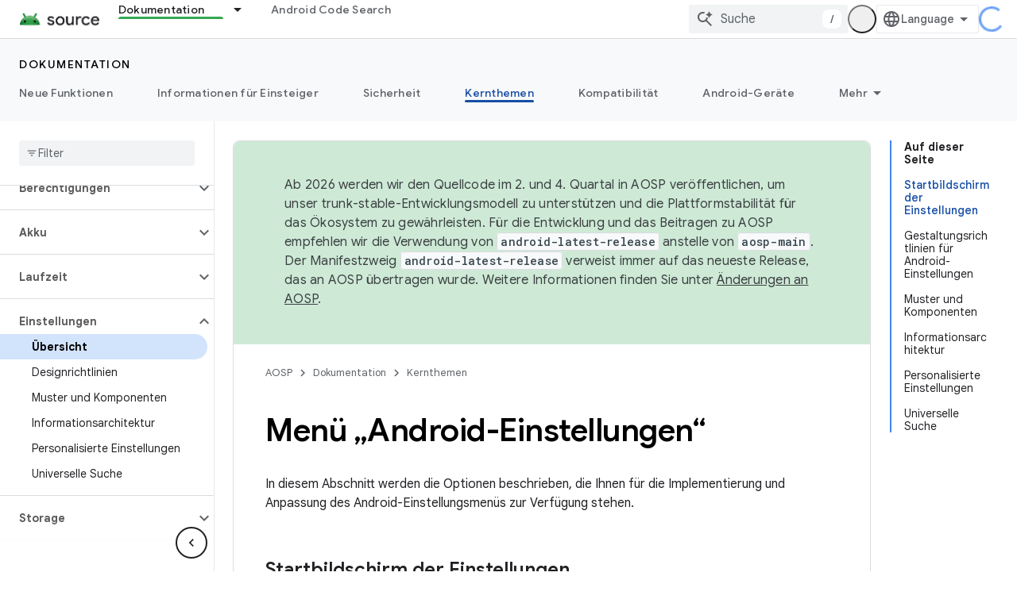

--- FILE ---
content_type: text/html; charset=utf-8
request_url: https://source.android.google.cn/docs/core/settings?authuser=0&%3Bhl=de&hl=de
body_size: 54015
content:









<!doctype html>
<html 
      lang="de-x-mtfrom-en"
      dir="ltr">
  <head>
    <meta name="google-signin-client-id" content="721724668570-nbkv1cfusk7kk4eni4pjvepaus73b13t.apps.googleusercontent.com"><meta name="google-signin-scope"
          content="profile email"><meta property="og:site_name" content="Android Open Source Project">
    <meta property="og:type" content="website"><meta name="googlebot" content="noindex"><meta name="theme-color" content="#34a853"><meta charset="utf-8">
    <meta content="IE=Edge" http-equiv="X-UA-Compatible">
    <meta name="viewport" content="width=device-width, initial-scale=1">
    

    <link rel="manifest" href="/_pwa/androidsource/manifest.json"
          crossorigin="use-credentials">
    <link rel="preconnect" href="//www.gstatic.cn" crossorigin>
    <link rel="preconnect" href="//fonts.gstatic.cn" crossorigin>
    <link rel="preconnect" href="//fonts.googleapis.cn" crossorigin>
    <link rel="preconnect" href="//apis.google.com" crossorigin>
    <link rel="preconnect" href="//www.google-analytics.com" crossorigin><link rel="stylesheet" href="//fonts.googleapis.cn/css?family=Google+Sans:400,500,600,700|Google+Sans+Text:400,400italic,500,500italic,600,600italic,700,700italic|Roboto+Mono:400,500,700&display=swap">
      <link rel="stylesheet"
            href="//fonts.googleapis.cn/css2?family=Material+Icons&family=Material+Symbols+Outlined&display=block"><link rel="stylesheet" href="https://www.gstatic.cn/devrel-devsite/prod/v5f5028bd8220352863507a1bacc6e2ea79a725fdb2dd736f205c6da16a3d00d1/androidsource/css/app.css">
      
        <link rel="stylesheet" href="https://www.gstatic.cn/devrel-devsite/prod/v5f5028bd8220352863507a1bacc6e2ea79a725fdb2dd736f205c6da16a3d00d1/androidsource/css/dark-theme.css" disabled>
      <link rel="shortcut icon" href="https://www.gstatic.cn/devrel-devsite/prod/v5f5028bd8220352863507a1bacc6e2ea79a725fdb2dd736f205c6da16a3d00d1/androidsource/images/favicon.png">
    <link rel="apple-touch-icon" href="https://www.gstatic.cn/devrel-devsite/prod/v5f5028bd8220352863507a1bacc6e2ea79a725fdb2dd736f205c6da16a3d00d1/androidsource/images/touchicon-180.png"><link rel="canonical" href="https://source.android.google.cn/docs/core/settings?hl=de">
      <link rel="alternate" hreflang="en-cn"
          href="https://source.android.google.cn/docs/core/settings" /><link rel="alternate" hreflang="x-default" href="https://source.android.google.cn/docs/core/settings" /><link rel="alternate" hreflang="ar-cn"
          href="https://source.android.google.cn/docs/core/settings?hl=ar" /><link rel="alternate" hreflang="bn-cn"
          href="https://source.android.google.cn/docs/core/settings?hl=bn" /><link rel="alternate" hreflang="zh-Hans-cn"
          href="https://source.android.google.cn/docs/core/settings?hl=zh-cn" /><link rel="alternate" hreflang="zh-Hant-cn"
          href="https://source.android.google.cn/docs/core/settings?hl=zh-tw" /><link rel="alternate" hreflang="fa-cn"
          href="https://source.android.google.cn/docs/core/settings?hl=fa" /><link rel="alternate" hreflang="fr-cn"
          href="https://source.android.google.cn/docs/core/settings?hl=fr" /><link rel="alternate" hreflang="de-cn"
          href="https://source.android.google.cn/docs/core/settings?hl=de" /><link rel="alternate" hreflang="he-cn"
          href="https://source.android.google.cn/docs/core/settings?hl=he" /><link rel="alternate" hreflang="hi-cn"
          href="https://source.android.google.cn/docs/core/settings?hl=hi" /><link rel="alternate" hreflang="id-cn"
          href="https://source.android.google.cn/docs/core/settings?hl=id" /><link rel="alternate" hreflang="it-cn"
          href="https://source.android.google.cn/docs/core/settings?hl=it" /><link rel="alternate" hreflang="ja-cn"
          href="https://source.android.google.cn/docs/core/settings?hl=ja" /><link rel="alternate" hreflang="ko-cn"
          href="https://source.android.google.cn/docs/core/settings?hl=ko" /><link rel="alternate" hreflang="pl-cn"
          href="https://source.android.google.cn/docs/core/settings?hl=pl" /><link rel="alternate" hreflang="pt-BR-cn"
          href="https://source.android.google.cn/docs/core/settings?hl=pt-br" /><link rel="alternate" hreflang="ru-cn"
          href="https://source.android.google.cn/docs/core/settings?hl=ru" /><link rel="alternate" hreflang="es-419-cn"
          href="https://source.android.google.cn/docs/core/settings?hl=es-419" /><link rel="alternate" hreflang="th-cn"
          href="https://source.android.google.cn/docs/core/settings?hl=th" /><link rel="alternate" hreflang="tr-cn"
          href="https://source.android.google.cn/docs/core/settings?hl=tr" /><link rel="alternate" hreflang="vi-cn"
          href="https://source.android.google.cn/docs/core/settings?hl=vi" /><link rel="alternate" hreflang="en"
          href="https://source.android.com/docs/core/settings" /><link rel="alternate" hreflang="x-default" href="https://source.android.com/docs/core/settings" /><link rel="alternate" hreflang="ar"
          href="https://source.android.com/docs/core/settings?hl=ar" /><link rel="alternate" hreflang="bn"
          href="https://source.android.com/docs/core/settings?hl=bn" /><link rel="alternate" hreflang="zh-Hans"
          href="https://source.android.com/docs/core/settings?hl=zh-cn" /><link rel="alternate" hreflang="zh-Hant"
          href="https://source.android.com/docs/core/settings?hl=zh-tw" /><link rel="alternate" hreflang="fa"
          href="https://source.android.com/docs/core/settings?hl=fa" /><link rel="alternate" hreflang="fr"
          href="https://source.android.com/docs/core/settings?hl=fr" /><link rel="alternate" hreflang="de"
          href="https://source.android.com/docs/core/settings?hl=de" /><link rel="alternate" hreflang="he"
          href="https://source.android.com/docs/core/settings?hl=he" /><link rel="alternate" hreflang="hi"
          href="https://source.android.com/docs/core/settings?hl=hi" /><link rel="alternate" hreflang="id"
          href="https://source.android.com/docs/core/settings?hl=id" /><link rel="alternate" hreflang="it"
          href="https://source.android.com/docs/core/settings?hl=it" /><link rel="alternate" hreflang="ja"
          href="https://source.android.com/docs/core/settings?hl=ja" /><link rel="alternate" hreflang="ko"
          href="https://source.android.com/docs/core/settings?hl=ko" /><link rel="alternate" hreflang="pl"
          href="https://source.android.com/docs/core/settings?hl=pl" /><link rel="alternate" hreflang="pt-BR"
          href="https://source.android.com/docs/core/settings?hl=pt-br" /><link rel="alternate" hreflang="ru"
          href="https://source.android.com/docs/core/settings?hl=ru" /><link rel="alternate" hreflang="es-419"
          href="https://source.android.com/docs/core/settings?hl=es-419" /><link rel="alternate" hreflang="th"
          href="https://source.android.com/docs/core/settings?hl=th" /><link rel="alternate" hreflang="tr"
          href="https://source.android.com/docs/core/settings?hl=tr" /><link rel="alternate" hreflang="vi"
          href="https://source.android.com/docs/core/settings?hl=vi" /><title>Menü „Android-Einstellungen“ &nbsp;|&nbsp; Android Open Source Project</title>

<meta property="og:title" content="Menü „Android-Einstellungen“ &nbsp;|&nbsp; Android Open Source Project"><meta property="og:url" content="https://source.android.google.cn/docs/core/settings?hl=de"><meta property="og:locale" content="de"><script type="application/ld+json">
  {
    "@context": "https://schema.org",
    "@type": "Article",
    
    "headline": "Menü „Android-Einstellungen“"
  }
</script><link rel="alternate machine-translated-from" hreflang="en"
        href="https://source.android.google.cn/docs/core/settings?hl=en&amp;authuser=0">
  

  

  

  


    
      <link rel="stylesheet" href="/extras.css"></head>
  <body class="color-scheme--light"
        template="page"
        theme="androidsource-theme"
        type="article"
        
        appearance
        
        layout="docs"
        
        block-apix
        
        
        
        display-toc
        pending>
  
    <devsite-progress type="indeterminate" id="app-progress"></devsite-progress>
  
  
    <a href="#main-content" class="skip-link button">
      
      Zum Hauptinhalt springen
    </a>
    <section class="devsite-wrapper">
      <devsite-cookie-notification-bar></devsite-cookie-notification-bar><devsite-header role="banner" keep-tabs-visible>
  
    





















<div class="devsite-header--inner" data-nosnippet>
  <div class="devsite-top-logo-row-wrapper-wrapper">
    <div class="devsite-top-logo-row-wrapper">
      <div class="devsite-top-logo-row">
        <button type="button" id="devsite-hamburger-menu"
          class="devsite-header-icon-button button-flat material-icons gc-analytics-event"
          data-category="Site-Wide Custom Events"
          data-label="Navigation menu button"
          visually-hidden
          aria-label="Menü öffnen">
        </button>
        
<div class="devsite-product-name-wrapper">

  <a href="/" class="devsite-site-logo-link gc-analytics-event"
   data-category="Site-Wide Custom Events" data-label="Site logo" track-type="globalNav"
   track-name="androidOpenSourceProject" track-metadata-position="nav"
   track-metadata-eventDetail="nav">
  
  <picture>
    
    <img src="https://www.gstatic.cn/devrel-devsite/prod/v5f5028bd8220352863507a1bacc6e2ea79a725fdb2dd736f205c6da16a3d00d1/androidsource/images/lockup.png" class="devsite-site-logo" alt="Android Open Source Project">
  </picture>
  
</a>



  
  
  <span class="devsite-product-name">
    <ul class="devsite-breadcrumb-list"
  >
  
  <li class="devsite-breadcrumb-item
             ">
    
    
    
      
      
    
  </li>
  
</ul>
  </span>

</div>
        <div class="devsite-top-logo-row-middle">
          <div class="devsite-header-upper-tabs">
            
              
              
  <devsite-tabs class="upper-tabs">

    <nav class="devsite-tabs-wrapper" aria-label="Obere Tabs">
      
        
          <tab class="devsite-dropdown
    
    devsite-active
    
    ">
  
    <a href="https://source.android.google.cn/docs?authuser=0&amp;hl=de"
    class="devsite-tabs-content gc-analytics-event "
      track-metadata-eventdetail="https://source.android.google.cn/docs?authuser=0&amp;hl=de"
    
       track-type="nav"
       track-metadata-position="nav - dokumentation"
       track-metadata-module="primary nav"
       aria-label="Dokumentation, selected" 
       
         
           data-category="Site-Wide Custom Events"
         
           data-label="Tab: Dokumentation"
         
           track-name="dokumentation"
         
       >
    Dokumentation
  
    </a>
    
      <button
         aria-haspopup="menu"
         aria-expanded="false"
         aria-label="Drop-down-Menü für Dokumentation"
         track-type="nav"
         track-metadata-eventdetail="https://source.android.google.cn/docs?authuser=0&amp;hl=de"
         track-metadata-position="nav - dokumentation"
         track-metadata-module="primary nav"
         
          
            data-category="Site-Wide Custom Events"
          
            data-label="Tab: Dokumentation"
          
            track-name="dokumentation"
          
        
         class="devsite-tabs-dropdown-toggle devsite-icon devsite-icon-arrow-drop-down"></button>
    
  
  <div class="devsite-tabs-dropdown" role="menu" aria-label="submenu" hidden>
    
    <div class="devsite-tabs-dropdown-content">
      
        <div class="devsite-tabs-dropdown-column
                    android-source-tabs-dropdown-column-small">
          
            <ul class="devsite-tabs-dropdown-section
                       ">
              
                <li class="devsite-nav-title" role="heading" tooltip>Das ist neu</li>
              
              
              
                <li class="devsite-nav-item">
                  <a href="https://source.android.google.cn/docs/whatsnew/release-notes?authuser=0&amp;hl=de"
                    
                     track-type="nav"
                     track-metadata-eventdetail="https://source.android.google.cn/docs/whatsnew/release-notes?authuser=0&amp;hl=de"
                     track-metadata-position="nav - dokumentation"
                     track-metadata-module="tertiary nav"
                     
                       track-metadata-module_headline="das ist neu"
                     
                     tooltip
                  >
                    
                    <div class="devsite-nav-item-title">
                      Versionshinweise
                    </div>
                    
                  </a>
                </li>
              
                <li class="devsite-nav-item">
                  <a href="https://source.android.google.cn/docs/whatsnew/latest-security-bulletins?authuser=0&amp;hl=de"
                    
                     track-type="nav"
                     track-metadata-eventdetail="https://source.android.google.cn/docs/whatsnew/latest-security-bulletins?authuser=0&amp;hl=de"
                     track-metadata-position="nav - dokumentation"
                     track-metadata-module="tertiary nav"
                     
                       track-metadata-module_headline="das ist neu"
                     
                     tooltip
                  >
                    
                    <div class="devsite-nav-item-title">
                      Aktuelle Sicherheitsbulletins
                    </div>
                    
                  </a>
                </li>
              
                <li class="devsite-nav-item">
                  <a href="https://source.android.google.cn/docs/whatsnew/latest-cdd?authuser=0&amp;hl=de"
                    
                     track-type="nav"
                     track-metadata-eventdetail="https://source.android.google.cn/docs/whatsnew/latest-cdd?authuser=0&amp;hl=de"
                     track-metadata-position="nav - dokumentation"
                     track-metadata-module="tertiary nav"
                     
                       track-metadata-module_headline="das ist neu"
                     
                     tooltip
                  >
                    
                    <div class="devsite-nav-item-title">
                      Aktuelles Compatibility Definition Document (CDD)
                    </div>
                    
                  </a>
                </li>
              
                <li class="devsite-nav-item">
                  <a href="https://source.android.google.cn/docs/whatsnew/site-updates?authuser=0&amp;hl=de"
                    
                     track-type="nav"
                     track-metadata-eventdetail="https://source.android.google.cn/docs/whatsnew/site-updates?authuser=0&amp;hl=de"
                     track-metadata-position="nav - dokumentation"
                     track-metadata-module="tertiary nav"
                     
                       track-metadata-module_headline="das ist neu"
                     
                     tooltip
                  >
                    
                    <div class="devsite-nav-item-title">
                      Website-Aktualisierungen
                    </div>
                    
                  </a>
                </li>
              
            </ul>
          
            <ul class="devsite-tabs-dropdown-section
                       ">
              
                <li class="devsite-nav-title" role="heading" tooltip>Informationen für Einsteiger</li>
              
              
              
                <li class="devsite-nav-item">
                  <a href="https://source.android.google.cn/docs/setup/about?authuser=0&amp;hl=de"
                    
                     track-type="nav"
                     track-metadata-eventdetail="https://source.android.google.cn/docs/setup/about?authuser=0&amp;hl=de"
                     track-metadata-position="nav - dokumentation"
                     track-metadata-module="tertiary nav"
                     
                       track-metadata-module_headline="das ist neu"
                     
                     tooltip
                  >
                    
                    <div class="devsite-nav-item-title">
                      Info
                    </div>
                    
                  </a>
                </li>
              
                <li class="devsite-nav-item">
                  <a href="https://source.android.google.cn/docs/setup/start?authuser=0&amp;hl=de"
                    
                     track-type="nav"
                     track-metadata-eventdetail="https://source.android.google.cn/docs/setup/start?authuser=0&amp;hl=de"
                     track-metadata-position="nav - dokumentation"
                     track-metadata-module="tertiary nav"
                     
                       track-metadata-module_headline="das ist neu"
                     
                     tooltip
                  >
                    
                    <div class="devsite-nav-item-title">
                      Starten
                    </div>
                    
                  </a>
                </li>
              
                <li class="devsite-nav-item">
                  <a href="https://source.android.google.cn/docs/setup/download?authuser=0&amp;hl=de"
                    
                     track-type="nav"
                     track-metadata-eventdetail="https://source.android.google.cn/docs/setup/download?authuser=0&amp;hl=de"
                     track-metadata-position="nav - dokumentation"
                     track-metadata-module="tertiary nav"
                     
                       track-metadata-module_headline="das ist neu"
                     
                     tooltip
                  >
                    
                    <div class="devsite-nav-item-title">
                      Herunterladen
                    </div>
                    
                  </a>
                </li>
              
                <li class="devsite-nav-item">
                  <a href="https://source.android.google.cn/docs/setup/build?authuser=0&amp;hl=de"
                    
                     track-type="nav"
                     track-metadata-eventdetail="https://source.android.google.cn/docs/setup/build?authuser=0&amp;hl=de"
                     track-metadata-position="nav - dokumentation"
                     track-metadata-module="tertiary nav"
                     
                       track-metadata-module_headline="das ist neu"
                     
                     tooltip
                  >
                    
                    <div class="devsite-nav-item-title">
                      Build
                    </div>
                    
                  </a>
                </li>
              
                <li class="devsite-nav-item">
                  <a href="https://source.android.google.cn/docs/setup/test?authuser=0&amp;hl=de"
                    
                     track-type="nav"
                     track-metadata-eventdetail="https://source.android.google.cn/docs/setup/test?authuser=0&amp;hl=de"
                     track-metadata-position="nav - dokumentation"
                     track-metadata-module="tertiary nav"
                     
                       track-metadata-module_headline="das ist neu"
                     
                     tooltip
                  >
                    
                    <div class="devsite-nav-item-title">
                      Test
                    </div>
                    
                  </a>
                </li>
              
                <li class="devsite-nav-item">
                  <a href="https://source.android.google.cn/docs/setup/create/coding-tasks?authuser=0&amp;hl=de"
                    
                     track-type="nav"
                     track-metadata-eventdetail="https://source.android.google.cn/docs/setup/create/coding-tasks?authuser=0&amp;hl=de"
                     track-metadata-position="nav - dokumentation"
                     track-metadata-module="tertiary nav"
                     
                       track-metadata-module_headline="das ist neu"
                     
                     tooltip
                  >
                    
                    <div class="devsite-nav-item-title">
                      Erstellen
                    </div>
                    
                  </a>
                </li>
              
                <li class="devsite-nav-item">
                  <a href="https://source.android.google.cn/docs/setup/contribute?authuser=0&amp;hl=de"
                    
                     track-type="nav"
                     track-metadata-eventdetail="https://source.android.google.cn/docs/setup/contribute?authuser=0&amp;hl=de"
                     track-metadata-position="nav - dokumentation"
                     track-metadata-module="tertiary nav"
                     
                       track-metadata-module_headline="das ist neu"
                     
                     tooltip
                  >
                    
                    <div class="devsite-nav-item-title">
                      Etwas beitragen
                    </div>
                    
                  </a>
                </li>
              
                <li class="devsite-nav-item">
                  <a href="https://source.android.google.cn/docs/setup/community/cofc?authuser=0&amp;hl=de"
                    
                     track-type="nav"
                     track-metadata-eventdetail="https://source.android.google.cn/docs/setup/community/cofc?authuser=0&amp;hl=de"
                     track-metadata-position="nav - dokumentation"
                     track-metadata-module="tertiary nav"
                     
                       track-metadata-module_headline="das ist neu"
                     
                     tooltip
                  >
                    
                    <div class="devsite-nav-item-title">
                      Community
                    </div>
                    
                  </a>
                </li>
              
                <li class="devsite-nav-item">
                  <a href="https://source.android.google.cn/docs/setup/reference?authuser=0&amp;hl=de"
                    
                     track-type="nav"
                     track-metadata-eventdetail="https://source.android.google.cn/docs/setup/reference?authuser=0&amp;hl=de"
                     track-metadata-position="nav - dokumentation"
                     track-metadata-module="tertiary nav"
                     
                       track-metadata-module_headline="das ist neu"
                     
                     tooltip
                  >
                    
                    <div class="devsite-nav-item-title">
                      Tools, Build und zugehörige Referenz
                    </div>
                    
                  </a>
                </li>
              
            </ul>
          
            <ul class="devsite-tabs-dropdown-section
                       ">
              
                <li class="devsite-nav-title" role="heading" tooltip>Sicherheit</li>
              
              
              
                <li class="devsite-nav-item">
                  <a href="https://source.android.google.cn/docs/security/overview?authuser=0&amp;hl=de"
                    
                     track-type="nav"
                     track-metadata-eventdetail="https://source.android.google.cn/docs/security/overview?authuser=0&amp;hl=de"
                     track-metadata-position="nav - dokumentation"
                     track-metadata-module="tertiary nav"
                     
                       track-metadata-module_headline="das ist neu"
                     
                     tooltip
                  >
                    
                    <div class="devsite-nav-item-title">
                      Übersicht
                    </div>
                    
                  </a>
                </li>
              
                <li class="devsite-nav-item">
                  <a href="https://source.android.google.cn/docs/security/bulletin?authuser=0&amp;hl=de"
                    
                     track-type="nav"
                     track-metadata-eventdetail="https://source.android.google.cn/docs/security/bulletin?authuser=0&amp;hl=de"
                     track-metadata-position="nav - dokumentation"
                     track-metadata-module="tertiary nav"
                     
                       track-metadata-module_headline="das ist neu"
                     
                     tooltip
                  >
                    
                    <div class="devsite-nav-item-title">
                      Bulletins
                    </div>
                    
                  </a>
                </li>
              
                <li class="devsite-nav-item">
                  <a href="https://source.android.google.cn/docs/security/features?authuser=0&amp;hl=de"
                    
                     track-type="nav"
                     track-metadata-eventdetail="https://source.android.google.cn/docs/security/features?authuser=0&amp;hl=de"
                     track-metadata-position="nav - dokumentation"
                     track-metadata-module="tertiary nav"
                     
                       track-metadata-module_headline="das ist neu"
                     
                     tooltip
                  >
                    
                    <div class="devsite-nav-item-title">
                      Funktionen
                    </div>
                    
                  </a>
                </li>
              
                <li class="devsite-nav-item">
                  <a href="https://source.android.google.cn/docs/security/test/fuzz-sanitize?authuser=0&amp;hl=de"
                    
                     track-type="nav"
                     track-metadata-eventdetail="https://source.android.google.cn/docs/security/test/fuzz-sanitize?authuser=0&amp;hl=de"
                     track-metadata-position="nav - dokumentation"
                     track-metadata-module="tertiary nav"
                     
                       track-metadata-module_headline="das ist neu"
                     
                     tooltip
                  >
                    
                    <div class="devsite-nav-item-title">
                      Tests
                    </div>
                    
                  </a>
                </li>
              
                <li class="devsite-nav-item">
                  <a href="https://source.android.google.cn/docs/security/best-practices?authuser=0&amp;hl=de"
                    
                     track-type="nav"
                     track-metadata-eventdetail="https://source.android.google.cn/docs/security/best-practices?authuser=0&amp;hl=de"
                     track-metadata-position="nav - dokumentation"
                     track-metadata-module="tertiary nav"
                     
                       track-metadata-module_headline="das ist neu"
                     
                     tooltip
                  >
                    
                    <div class="devsite-nav-item-title">
                      Best Practices
                    </div>
                    
                  </a>
                </li>
              
            </ul>
          
        </div>
      
        <div class="devsite-tabs-dropdown-column
                    android-source-tabs-dropdown-column-small">
          
            <ul class="devsite-tabs-dropdown-section
                       ">
              
                <li class="devsite-nav-title" role="heading" tooltip>Kernthemen</li>
              
              
              
                <li class="devsite-nav-item">
                  <a href="https://source.android.google.cn/docs/core/architecture?authuser=0&amp;hl=de"
                    
                     track-type="nav"
                     track-metadata-eventdetail="https://source.android.google.cn/docs/core/architecture?authuser=0&amp;hl=de"
                     track-metadata-position="nav - dokumentation"
                     track-metadata-module="tertiary nav"
                     
                       track-metadata-module_headline="kernthemen"
                     
                     tooltip
                  >
                    
                    <div class="devsite-nav-item-title">
                      Architektur
                    </div>
                    
                  </a>
                </li>
              
                <li class="devsite-nav-item">
                  <a href="https://source.android.google.cn/docs/core/audio?authuser=0&amp;hl=de"
                    
                     track-type="nav"
                     track-metadata-eventdetail="https://source.android.google.cn/docs/core/audio?authuser=0&amp;hl=de"
                     track-metadata-position="nav - dokumentation"
                     track-metadata-module="tertiary nav"
                     
                       track-metadata-module_headline="kernthemen"
                     
                     tooltip
                  >
                    
                    <div class="devsite-nav-item-title">
                      Audio
                    </div>
                    
                  </a>
                </li>
              
                <li class="devsite-nav-item">
                  <a href="https://source.android.google.cn/docs/core/camera?authuser=0&amp;hl=de"
                    
                     track-type="nav"
                     track-metadata-eventdetail="https://source.android.google.cn/docs/core/camera?authuser=0&amp;hl=de"
                     track-metadata-position="nav - dokumentation"
                     track-metadata-module="tertiary nav"
                     
                       track-metadata-module_headline="kernthemen"
                     
                     tooltip
                  >
                    
                    <div class="devsite-nav-item-title">
                      Kamera
                    </div>
                    
                  </a>
                </li>
              
                <li class="devsite-nav-item">
                  <a href="https://source.android.google.cn/docs/core/connect?authuser=0&amp;hl=de"
                    
                     track-type="nav"
                     track-metadata-eventdetail="https://source.android.google.cn/docs/core/connect?authuser=0&amp;hl=de"
                     track-metadata-position="nav - dokumentation"
                     track-metadata-module="tertiary nav"
                     
                       track-metadata-module_headline="kernthemen"
                     
                     tooltip
                  >
                    
                    <div class="devsite-nav-item-title">
                      Konnektivität
                    </div>
                    
                  </a>
                </li>
              
                <li class="devsite-nav-item">
                  <a href="https://source.android.google.cn/docs/core/data?authuser=0&amp;hl=de"
                    
                     track-type="nav"
                     track-metadata-eventdetail="https://source.android.google.cn/docs/core/data?authuser=0&amp;hl=de"
                     track-metadata-position="nav - dokumentation"
                     track-metadata-module="tertiary nav"
                     
                       track-metadata-module_headline="kernthemen"
                     
                     tooltip
                  >
                    
                    <div class="devsite-nav-item-title">
                      Daten
                    </div>
                    
                  </a>
                </li>
              
                <li class="devsite-nav-item">
                  <a href="https://source.android.google.cn/docs/core/display?authuser=0&amp;hl=de"
                    
                     track-type="nav"
                     track-metadata-eventdetail="https://source.android.google.cn/docs/core/display?authuser=0&amp;hl=de"
                     track-metadata-position="nav - dokumentation"
                     track-metadata-module="tertiary nav"
                     
                       track-metadata-module_headline="kernthemen"
                     
                     tooltip
                  >
                    
                    <div class="devsite-nav-item-title">
                      Display
                    </div>
                    
                  </a>
                </li>
              
                <li class="devsite-nav-item">
                  <a href="https://source.android.google.cn/docs/core/fonts/custom-font-fallback?authuser=0&amp;hl=de"
                    
                     track-type="nav"
                     track-metadata-eventdetail="https://source.android.google.cn/docs/core/fonts/custom-font-fallback?authuser=0&amp;hl=de"
                     track-metadata-position="nav - dokumentation"
                     track-metadata-module="tertiary nav"
                     
                       track-metadata-module_headline="kernthemen"
                     
                     tooltip
                  >
                    
                    <div class="devsite-nav-item-title">
                      Schriftarten
                    </div>
                    
                  </a>
                </li>
              
                <li class="devsite-nav-item">
                  <a href="https://source.android.google.cn/docs/core/graphics?authuser=0&amp;hl=de"
                    
                     track-type="nav"
                     track-metadata-eventdetail="https://source.android.google.cn/docs/core/graphics?authuser=0&amp;hl=de"
                     track-metadata-position="nav - dokumentation"
                     track-metadata-module="tertiary nav"
                     
                       track-metadata-module_headline="kernthemen"
                     
                     tooltip
                  >
                    
                    <div class="devsite-nav-item-title">
                      Grafiken
                    </div>
                    
                  </a>
                </li>
              
                <li class="devsite-nav-item">
                  <a href="https://source.android.google.cn/docs/core/interaction?authuser=0&amp;hl=de"
                    
                     track-type="nav"
                     track-metadata-eventdetail="https://source.android.google.cn/docs/core/interaction?authuser=0&amp;hl=de"
                     track-metadata-position="nav - dokumentation"
                     track-metadata-module="tertiary nav"
                     
                       track-metadata-module_headline="kernthemen"
                     
                     tooltip
                  >
                    
                    <div class="devsite-nav-item-title">
                      Interaktion
                    </div>
                    
                  </a>
                </li>
              
                <li class="devsite-nav-item">
                  <a href="https://source.android.google.cn/docs/core/media?authuser=0&amp;hl=de"
                    
                     track-type="nav"
                     track-metadata-eventdetail="https://source.android.google.cn/docs/core/media?authuser=0&amp;hl=de"
                     track-metadata-position="nav - dokumentation"
                     track-metadata-module="tertiary nav"
                     
                       track-metadata-module_headline="kernthemen"
                     
                     tooltip
                  >
                    
                    <div class="devsite-nav-item-title">
                      Medien
                    </div>
                    
                  </a>
                </li>
              
                <li class="devsite-nav-item">
                  <a href="https://source.android.google.cn/docs/core/perf?authuser=0&amp;hl=de"
                    
                     track-type="nav"
                     track-metadata-eventdetail="https://source.android.google.cn/docs/core/perf?authuser=0&amp;hl=de"
                     track-metadata-position="nav - dokumentation"
                     track-metadata-module="tertiary nav"
                     
                       track-metadata-module_headline="kernthemen"
                     
                     tooltip
                  >
                    
                    <div class="devsite-nav-item-title">
                      Leistung
                    </div>
                    
                  </a>
                </li>
              
                <li class="devsite-nav-item">
                  <a href="https://source.android.google.cn/docs/core/permissions?authuser=0&amp;hl=de"
                    
                     track-type="nav"
                     track-metadata-eventdetail="https://source.android.google.cn/docs/core/permissions?authuser=0&amp;hl=de"
                     track-metadata-position="nav - dokumentation"
                     track-metadata-module="tertiary nav"
                     
                       track-metadata-module_headline="kernthemen"
                     
                     tooltip
                  >
                    
                    <div class="devsite-nav-item-title">
                      Berechtigungen
                    </div>
                    
                  </a>
                </li>
              
                <li class="devsite-nav-item">
                  <a href="https://source.android.google.cn/docs/core/power?authuser=0&amp;hl=de"
                    
                     track-type="nav"
                     track-metadata-eventdetail="https://source.android.google.cn/docs/core/power?authuser=0&amp;hl=de"
                     track-metadata-position="nav - dokumentation"
                     track-metadata-module="tertiary nav"
                     
                       track-metadata-module_headline="kernthemen"
                     
                     tooltip
                  >
                    
                    <div class="devsite-nav-item-title">
                      Akku
                    </div>
                    
                  </a>
                </li>
              
                <li class="devsite-nav-item">
                  <a href="https://source.android.google.cn/docs/core/runtime?authuser=0&amp;hl=de"
                    
                     track-type="nav"
                     track-metadata-eventdetail="https://source.android.google.cn/docs/core/runtime?authuser=0&amp;hl=de"
                     track-metadata-position="nav - dokumentation"
                     track-metadata-module="tertiary nav"
                     
                       track-metadata-module_headline="kernthemen"
                     
                     tooltip
                  >
                    
                    <div class="devsite-nav-item-title">
                      Laufzeit
                    </div>
                    
                  </a>
                </li>
              
                <li class="devsite-nav-item">
                  <a href="https://source.android.google.cn/docs/core/settings?authuser=0&amp;hl=de"
                    
                     track-type="nav"
                     track-metadata-eventdetail="https://source.android.google.cn/docs/core/settings?authuser=0&amp;hl=de"
                     track-metadata-position="nav - dokumentation"
                     track-metadata-module="tertiary nav"
                     
                       track-metadata-module_headline="kernthemen"
                     
                     tooltip
                  >
                    
                    <div class="devsite-nav-item-title">
                      Einstellungen
                    </div>
                    
                  </a>
                </li>
              
                <li class="devsite-nav-item">
                  <a href="https://source.android.google.cn/docs/core/storage?authuser=0&amp;hl=de"
                    
                     track-type="nav"
                     track-metadata-eventdetail="https://source.android.google.cn/docs/core/storage?authuser=0&amp;hl=de"
                     track-metadata-position="nav - dokumentation"
                     track-metadata-module="tertiary nav"
                     
                       track-metadata-module_headline="kernthemen"
                     
                     tooltip
                  >
                    
                    <div class="devsite-nav-item-title">
                      Storage
                    </div>
                    
                  </a>
                </li>
              
                <li class="devsite-nav-item">
                  <a href="https://source.android.google.cn/docs/core/tests?authuser=0&amp;hl=de"
                    
                     track-type="nav"
                     track-metadata-eventdetail="https://source.android.google.cn/docs/core/tests?authuser=0&amp;hl=de"
                     track-metadata-position="nav - dokumentation"
                     track-metadata-module="tertiary nav"
                     
                       track-metadata-module_headline="kernthemen"
                     
                     tooltip
                  >
                    
                    <div class="devsite-nav-item-title">
                      Tests
                    </div>
                    
                  </a>
                </li>
              
                <li class="devsite-nav-item">
                  <a href="https://source.android.google.cn/docs/core/ota?authuser=0&amp;hl=de"
                    
                     track-type="nav"
                     track-metadata-eventdetail="https://source.android.google.cn/docs/core/ota?authuser=0&amp;hl=de"
                     track-metadata-position="nav - dokumentation"
                     track-metadata-module="tertiary nav"
                     
                       track-metadata-module_headline="kernthemen"
                     
                     tooltip
                  >
                    
                    <div class="devsite-nav-item-title">
                      Updates
                    </div>
                    
                  </a>
                </li>
              
                <li class="devsite-nav-item">
                  <a href="https://source.android.google.cn/docs/core/virtualization?authuser=0&amp;hl=de"
                    
                     track-type="nav"
                     track-metadata-eventdetail="https://source.android.google.cn/docs/core/virtualization?authuser=0&amp;hl=de"
                     track-metadata-position="nav - dokumentation"
                     track-metadata-module="tertiary nav"
                     
                       track-metadata-module_headline="kernthemen"
                     
                     tooltip
                  >
                    
                    <div class="devsite-nav-item-title">
                      Virtualisierung
                    </div>
                    
                  </a>
                </li>
              
            </ul>
          
        </div>
      
        <div class="devsite-tabs-dropdown-column
                    android-source-tabs-dropdown-column-small">
          
            <ul class="devsite-tabs-dropdown-section
                       ">
              
                <li class="devsite-nav-title" role="heading" tooltip>Kompatibilität</li>
              
              
              
                <li class="devsite-nav-item">
                  <a href="https://source.android.google.cn/docs/compatibility/cdd?authuser=0&amp;hl=de"
                    
                     track-type="nav"
                     track-metadata-eventdetail="https://source.android.google.cn/docs/compatibility/cdd?authuser=0&amp;hl=de"
                     track-metadata-position="nav - dokumentation"
                     track-metadata-module="tertiary nav"
                     
                       track-metadata-module_headline="kompatibilität"
                     
                     tooltip
                  >
                    
                    <div class="devsite-nav-item-title">
                      Compatibility Definition Document (CDD)
                    </div>
                    
                  </a>
                </li>
              
                <li class="devsite-nav-item">
                  <a href="https://source.android.google.cn/docs/compatibility/cts?authuser=0&amp;hl=de"
                    
                     track-type="nav"
                     track-metadata-eventdetail="https://source.android.google.cn/docs/compatibility/cts?authuser=0&amp;hl=de"
                     track-metadata-position="nav - dokumentation"
                     track-metadata-module="tertiary nav"
                     
                       track-metadata-module_headline="kompatibilität"
                     
                     tooltip
                  >
                    
                    <div class="devsite-nav-item-title">
                      Compatibility Test Suite (CTS)
                    </div>
                    
                  </a>
                </li>
              
            </ul>
          
            <ul class="devsite-tabs-dropdown-section
                       ">
              
                <li class="devsite-nav-title" role="heading" tooltip>Android-Geräte</li>
              
              
              
                <li class="devsite-nav-item">
                  <a href="https://source.android.google.cn/docs/devices/cuttlefish?authuser=0&amp;hl=de"
                    
                     track-type="nav"
                     track-metadata-eventdetail="https://source.android.google.cn/docs/devices/cuttlefish?authuser=0&amp;hl=de"
                     track-metadata-position="nav - dokumentation"
                     track-metadata-module="tertiary nav"
                     
                       track-metadata-module_headline="kompatibilität"
                     
                     tooltip
                  >
                    
                    <div class="devsite-nav-item-title">
                      Sepia
                    </div>
                    
                  </a>
                </li>
              
                <li class="devsite-nav-item">
                  <a href="https://source.android.google.cn/docs/devices/admin?authuser=0&amp;hl=de"
                    
                     track-type="nav"
                     track-metadata-eventdetail="https://source.android.google.cn/docs/devices/admin?authuser=0&amp;hl=de"
                     track-metadata-position="nav - dokumentation"
                     track-metadata-module="tertiary nav"
                     
                       track-metadata-module_headline="kompatibilität"
                     
                     tooltip
                  >
                    
                    <div class="devsite-nav-item-title">
                      Enterprise
                    </div>
                    
                  </a>
                </li>
              
                <li class="devsite-nav-item">
                  <a href="https://source.android.google.cn/docs/devices/tv?authuser=0&amp;hl=de"
                    
                     track-type="nav"
                     track-metadata-eventdetail="https://source.android.google.cn/docs/devices/tv?authuser=0&amp;hl=de"
                     track-metadata-position="nav - dokumentation"
                     track-metadata-module="tertiary nav"
                     
                       track-metadata-module_headline="kompatibilität"
                     
                     tooltip
                  >
                    
                    <div class="devsite-nav-item-title">
                      Fernseher
                    </div>
                    
                  </a>
                </li>
              
            </ul>
          
            <ul class="devsite-tabs-dropdown-section
                       ">
              
                <li class="devsite-nav-title" role="heading" tooltip>Automotive</li>
              
              
              
                <li class="devsite-nav-item">
                  <a href="https://source.android.google.cn/docs/automotive/start/what_automotive?authuser=0&amp;hl=de"
                    
                     track-type="nav"
                     track-metadata-eventdetail="https://source.android.google.cn/docs/automotive/start/what_automotive?authuser=0&amp;hl=de"
                     track-metadata-position="nav - dokumentation"
                     track-metadata-module="tertiary nav"
                     
                       track-metadata-module_headline="kompatibilität"
                     
                     tooltip
                  >
                    
                    <div class="devsite-nav-item-title">
                      Jetzt starten
                    </div>
                    
                  </a>
                </li>
              
                <li class="devsite-nav-item">
                  <a href="https://source.android.google.cn/docs/automotive/guidelines?authuser=0&amp;hl=de"
                    
                     track-type="nav"
                     track-metadata-eventdetail="https://source.android.google.cn/docs/automotive/guidelines?authuser=0&amp;hl=de"
                     track-metadata-position="nav - dokumentation"
                     track-metadata-module="tertiary nav"
                     
                       track-metadata-module_headline="kompatibilität"
                     
                     tooltip
                  >
                    
                    <div class="devsite-nav-item-title">
                      Richtlinien für die Entwicklung
                    </div>
                    
                  </a>
                </li>
              
                <li class="devsite-nav-item">
                  <a href="https://source.android.google.cn/docs/automotive/dev-tools?authuser=0&amp;hl=de"
                    
                     track-type="nav"
                     track-metadata-eventdetail="https://source.android.google.cn/docs/automotive/dev-tools?authuser=0&amp;hl=de"
                     track-metadata-position="nav - dokumentation"
                     track-metadata-module="tertiary nav"
                     
                       track-metadata-module_headline="kompatibilität"
                     
                     tooltip
                  >
                    
                    <div class="devsite-nav-item-title">
                      Entwicklungstools
                    </div>
                    
                  </a>
                </li>
              
                <li class="devsite-nav-item">
                  <a href="https://source.android.google.cn/docs/automotive/tools?authuser=0&amp;hl=de"
                    
                     track-type="nav"
                     track-metadata-eventdetail="https://source.android.google.cn/docs/automotive/tools?authuser=0&amp;hl=de"
                     track-metadata-position="nav - dokumentation"
                     track-metadata-module="tertiary nav"
                     
                       track-metadata-module_headline="kompatibilität"
                     
                     tooltip
                  >
                    
                    <div class="devsite-nav-item-title">
                      Testtools und ‑infrastruktur
                    </div>
                    
                  </a>
                </li>
              
                <li class="devsite-nav-item">
                  <a href="https://source.android.google.cn/docs/automotive/start/releases?authuser=0&amp;hl=de"
                    
                     track-type="nav"
                     track-metadata-eventdetail="https://source.android.google.cn/docs/automotive/start/releases?authuser=0&amp;hl=de"
                     track-metadata-position="nav - dokumentation"
                     track-metadata-module="tertiary nav"
                     
                       track-metadata-module_headline="kompatibilität"
                     
                     tooltip
                  >
                    
                    <div class="devsite-nav-item-title">
                      Releasedetails
                    </div>
                    
                  </a>
                </li>
              
            </ul>
          
            <ul class="devsite-tabs-dropdown-section
                       ">
              
                <li class="devsite-nav-title" role="heading" tooltip>Referenzen</li>
              
              
              
                <li class="devsite-nav-item">
                  <a href="https://source.android.google.cn/reference/hidl?authuser=0&amp;hl=de"
                    
                     track-type="nav"
                     track-metadata-eventdetail="https://source.android.google.cn/reference/hidl?authuser=0&amp;hl=de"
                     track-metadata-position="nav - dokumentation"
                     track-metadata-module="tertiary nav"
                     
                       track-metadata-module_headline="kompatibilität"
                     
                     tooltip
                  >
                    
                    <div class="devsite-nav-item-title">
                      HIDL
                    </div>
                    
                  </a>
                </li>
              
                <li class="devsite-nav-item">
                  <a href="https://source.android.google.cn/reference/hal?authuser=0&amp;hl=de"
                    
                     track-type="nav"
                     track-metadata-eventdetail="https://source.android.google.cn/reference/hal?authuser=0&amp;hl=de"
                     track-metadata-position="nav - dokumentation"
                     track-metadata-module="tertiary nav"
                     
                       track-metadata-module_headline="kompatibilität"
                     
                     tooltip
                  >
                    
                    <div class="devsite-nav-item-title">
                      HAL
                    </div>
                    
                  </a>
                </li>
              
                <li class="devsite-nav-item">
                  <a href="https://source.android.google.cn/reference/tradefed/classes?authuser=0&amp;hl=de"
                    
                     track-type="nav"
                     track-metadata-eventdetail="https://source.android.google.cn/reference/tradefed/classes?authuser=0&amp;hl=de"
                     track-metadata-position="nav - dokumentation"
                     track-metadata-module="tertiary nav"
                     
                       track-metadata-module_headline="kompatibilität"
                     
                     tooltip
                  >
                    
                    <div class="devsite-nav-item-title">
                      Handelsverband
                    </div>
                    
                  </a>
                </li>
              
                <li class="devsite-nav-item">
                  <a href="https://source.android.google.cn/reference/sts/classes?authuser=0&amp;hl=de"
                    
                     track-type="nav"
                     track-metadata-eventdetail="https://source.android.google.cn/reference/sts/classes?authuser=0&amp;hl=de"
                     track-metadata-position="nav - dokumentation"
                     track-metadata-module="tertiary nav"
                     
                       track-metadata-module_headline="kompatibilität"
                     
                     tooltip
                  >
                    
                    <div class="devsite-nav-item-title">
                      Sicherheits-Test-Suite
                    </div>
                    
                  </a>
                </li>
              
            </ul>
          
        </div>
      
    </div>
  </div>
</tab>
        
      
        
          <tab  >
            
    <a href="https://cs.android.com/android/platform/superproject?authuser=0&amp;hl=de"
    class="devsite-tabs-content gc-analytics-event "
      track-metadata-eventdetail="https://cs.android.com/android/platform/superproject?authuser=0&amp;hl=de"
    
       track-type="nav"
       track-metadata-position="nav - android code search"
       track-metadata-module="primary nav"
       
       
         
           data-category="Site-Wide Custom Events"
         
           data-label="Tab: Android Code Search"
         
           track-name="android code search"
         
       >
    Android Code Search
  
    </a>
    
  
          </tab>
        
      
    </nav>

  </devsite-tabs>

            
           </div>
          
<devsite-search
    
    
    enable-suggestions
      
    
    enable-search-summaries
    project-name="Android Open Source Project"
    tenant-name="Android Open Source Project"
    
    
    
    
    
    >
  <form class="devsite-search-form" action="https://source.android.google.cn/s/results?authuser=0&amp;hl=de" method="GET">
    <div class="devsite-search-container">
      <button type="button"
              search-open
              class="devsite-search-button devsite-header-icon-button button-flat material-icons"
              
              aria-label="Suche öffnen"></button>
      <div class="devsite-searchbox">
        <input
          aria-activedescendant=""
          aria-autocomplete="list"
          
          aria-label="Suche"
          aria-expanded="false"
          aria-haspopup="listbox"
          autocomplete="off"
          class="devsite-search-field devsite-search-query"
          name="q"
          
          placeholder="Suche"
          role="combobox"
          type="text"
          value=""
          >
          <div class="devsite-search-image material-icons" aria-hidden="true">
            
              <svg class="devsite-search-ai-image" width="24" height="24" viewBox="0 0 24 24" fill="none" xmlns="http://www.w3.org/2000/svg">
                  <g clip-path="url(#clip0_6641_386)">
                    <path d="M19.6 21L13.3 14.7C12.8 15.1 12.225 15.4167 11.575 15.65C10.925 15.8833 10.2333 16 9.5 16C7.68333 16 6.14167 15.375 4.875 14.125C3.625 12.8583 3 11.3167 3 9.5C3 7.68333 3.625 6.15 4.875 4.9C6.14167 3.63333 7.68333 3 9.5 3C10.0167 3 10.5167 3.05833 11 3.175C11.4833 3.275 11.9417 3.43333 12.375 3.65L10.825 5.2C10.6083 5.13333 10.3917 5.08333 10.175 5.05C9.95833 5.01667 9.73333 5 9.5 5C8.25 5 7.18333 5.44167 6.3 6.325C5.43333 7.19167 5 8.25 5 9.5C5 10.75 5.43333 11.8167 6.3 12.7C7.18333 13.5667 8.25 14 9.5 14C10.6667 14 11.6667 13.625 12.5 12.875C13.35 12.1083 13.8417 11.15 13.975 10H15.975C15.925 10.6333 15.7833 11.2333 15.55 11.8C15.3333 12.3667 15.05 12.8667 14.7 13.3L21 19.6L19.6 21ZM17.5 12C17.5 10.4667 16.9667 9.16667 15.9 8.1C14.8333 7.03333 13.5333 6.5 12 6.5C13.5333 6.5 14.8333 5.96667 15.9 4.9C16.9667 3.83333 17.5 2.53333 17.5 0.999999C17.5 2.53333 18.0333 3.83333 19.1 4.9C20.1667 5.96667 21.4667 6.5 23 6.5C21.4667 6.5 20.1667 7.03333 19.1 8.1C18.0333 9.16667 17.5 10.4667 17.5 12Z" fill="#5F6368"/>
                  </g>
                <defs>
                <clipPath id="clip0_6641_386">
                <rect width="24" height="24" fill="white"/>
                </clipPath>
                </defs>
              </svg>
            
          </div>
          <div class="devsite-search-shortcut-icon-container" aria-hidden="true">
            <kbd class="devsite-search-shortcut-icon">/</kbd>
          </div>
      </div>
    </div>
  </form>
  <button type="button"
          search-close
          class="devsite-search-button devsite-header-icon-button button-flat material-icons"
          
          aria-label="Suche schließen"></button>
</devsite-search>

        </div>

        

          

          

          <devsite-appearance-selector></devsite-appearance-selector>

          
<devsite-language-selector>
  <ul role="presentation">
    
    
    <li role="presentation">
      <a role="menuitem" lang="en"
        >English</a>
    </li>
    
    <li role="presentation">
      <a role="menuitem" lang="de"
        >Deutsch</a>
    </li>
    
    <li role="presentation">
      <a role="menuitem" lang="es_419"
        >Español – América Latina</a>
    </li>
    
    <li role="presentation">
      <a role="menuitem" lang="fr"
        >Français</a>
    </li>
    
    <li role="presentation">
      <a role="menuitem" lang="id"
        >Indonesia</a>
    </li>
    
    <li role="presentation">
      <a role="menuitem" lang="it"
        >Italiano</a>
    </li>
    
    <li role="presentation">
      <a role="menuitem" lang="pl"
        >Polski</a>
    </li>
    
    <li role="presentation">
      <a role="menuitem" lang="pt_br"
        >Português – Brasil</a>
    </li>
    
    <li role="presentation">
      <a role="menuitem" lang="vi"
        >Tiếng Việt</a>
    </li>
    
    <li role="presentation">
      <a role="menuitem" lang="tr"
        >Türkçe</a>
    </li>
    
    <li role="presentation">
      <a role="menuitem" lang="ru"
        >Русский</a>
    </li>
    
    <li role="presentation">
      <a role="menuitem" lang="he"
        >עברית</a>
    </li>
    
    <li role="presentation">
      <a role="menuitem" lang="ar"
        >العربيّة</a>
    </li>
    
    <li role="presentation">
      <a role="menuitem" lang="fa"
        >فارسی</a>
    </li>
    
    <li role="presentation">
      <a role="menuitem" lang="hi"
        >हिंदी</a>
    </li>
    
    <li role="presentation">
      <a role="menuitem" lang="bn"
        >বাংলা</a>
    </li>
    
    <li role="presentation">
      <a role="menuitem" lang="th"
        >ภาษาไทย</a>
    </li>
    
    <li role="presentation">
      <a role="menuitem" lang="zh_cn"
        >中文 – 简体</a>
    </li>
    
    <li role="presentation">
      <a role="menuitem" lang="zh_tw"
        >中文 – 繁體</a>
    </li>
    
    <li role="presentation">
      <a role="menuitem" lang="ja"
        >日本語</a>
    </li>
    
    <li role="presentation">
      <a role="menuitem" lang="ko"
        >한국어</a>
    </li>
    
  </ul>
</devsite-language-selector>


          

        

        
        
        
          <devsite-openid-user id="devsite-user"></devsite-openid-user>
        
      </div>
    </div>
  </div>



  <div class="devsite-collapsible-section
    ">
    <div class="devsite-header-background">
      
        
          <div class="devsite-product-id-row"
           >
            <div class="devsite-product-description-row">
              
                
                <div class="devsite-product-id">
                  
                  
                  
                    <ul class="devsite-breadcrumb-list"
  >
  
  <li class="devsite-breadcrumb-item
             ">
    
    
    
      
        
  <a href="https://source.android.google.cn/docs?authuser=0&amp;hl=de"
      
        class="devsite-breadcrumb-link gc-analytics-event"
      
        data-category="Site-Wide Custom Events"
      
        data-label="Lower Header"
      
        data-value="1"
      
        track-type="globalNav"
      
        track-name="breadcrumb"
      
        track-metadata-position="1"
      
        track-metadata-eventdetail=""
      
    >
    
          Dokumentation
        
  </a>
  
      
    
  </li>
  
</ul>
                </div>
                
              
              
            </div>
            
          </div>
          
        
      
      
        <div class="devsite-doc-set-nav-row">
          
          
            
            
  <devsite-tabs class="lower-tabs">

    <nav class="devsite-tabs-wrapper" aria-label="Untere Tabs">
      
        
          <tab  >
            
    <a href="https://source.android.google.cn/docs/whatsnew?authuser=0&amp;hl=de"
    class="devsite-tabs-content gc-analytics-event "
      track-metadata-eventdetail="https://source.android.google.cn/docs/whatsnew?authuser=0&amp;hl=de"
    
       track-type="nav"
       track-metadata-position="nav - neue funktionen"
       track-metadata-module="primary nav"
       
       
         
           data-category="Site-Wide Custom Events"
         
           data-label="Tab: Neue Funktionen"
         
           track-name="neue funktionen"
         
       >
    Neue Funktionen
  
    </a>
    
  
          </tab>
        
      
        
          <tab  >
            
    <a href="https://source.android.google.cn/docs/setup?authuser=0&amp;hl=de"
    class="devsite-tabs-content gc-analytics-event "
      track-metadata-eventdetail="https://source.android.google.cn/docs/setup?authuser=0&amp;hl=de"
    
       track-type="nav"
       track-metadata-position="nav - informationen für einsteiger"
       track-metadata-module="primary nav"
       
       
         
           data-category="Site-Wide Custom Events"
         
           data-label="Tab: Informationen für Einsteiger"
         
           track-name="informationen für einsteiger"
         
       >
    Informationen für Einsteiger
  
    </a>
    
  
          </tab>
        
      
        
          <tab  >
            
    <a href="https://source.android.google.cn/docs/security?authuser=0&amp;hl=de"
    class="devsite-tabs-content gc-analytics-event "
      track-metadata-eventdetail="https://source.android.google.cn/docs/security?authuser=0&amp;hl=de"
    
       track-type="nav"
       track-metadata-position="nav - sicherheit"
       track-metadata-module="primary nav"
       
       
         
           data-category="Site-Wide Custom Events"
         
           data-label="Tab: Sicherheit"
         
           track-name="sicherheit"
         
       >
    Sicherheit
  
    </a>
    
  
          </tab>
        
      
        
          <tab  class="devsite-active">
            
    <a href="https://source.android.google.cn/docs/core?authuser=0&amp;hl=de"
    class="devsite-tabs-content gc-analytics-event "
      track-metadata-eventdetail="https://source.android.google.cn/docs/core?authuser=0&amp;hl=de"
    
       track-type="nav"
       track-metadata-position="nav - kernthemen"
       track-metadata-module="primary nav"
       aria-label="Kernthemen, selected" 
       
         
           data-category="Site-Wide Custom Events"
         
           data-label="Tab: Kernthemen"
         
           track-name="kernthemen"
         
       >
    Kernthemen
  
    </a>
    
  
          </tab>
        
      
        
          <tab  >
            
    <a href="https://source.android.google.cn/docs/compatibility?authuser=0&amp;hl=de"
    class="devsite-tabs-content gc-analytics-event "
      track-metadata-eventdetail="https://source.android.google.cn/docs/compatibility?authuser=0&amp;hl=de"
    
       track-type="nav"
       track-metadata-position="nav - kompatibilität"
       track-metadata-module="primary nav"
       
       
         
           data-category="Site-Wide Custom Events"
         
           data-label="Tab: Kompatibilität"
         
           track-name="kompatibilität"
         
       >
    Kompatibilität
  
    </a>
    
  
          </tab>
        
      
        
          <tab  >
            
    <a href="https://source.android.google.cn/docs/devices?authuser=0&amp;hl=de"
    class="devsite-tabs-content gc-analytics-event "
      track-metadata-eventdetail="https://source.android.google.cn/docs/devices?authuser=0&amp;hl=de"
    
       track-type="nav"
       track-metadata-position="nav - android-geräte"
       track-metadata-module="primary nav"
       
       
         
           data-category="Site-Wide Custom Events"
         
           data-label="Tab: Android-Geräte"
         
           track-name="android-geräte"
         
       >
    Android-Geräte
  
    </a>
    
  
          </tab>
        
      
        
          <tab  >
            
    <a href="https://source.android.google.cn/docs/automotive?authuser=0&amp;hl=de"
    class="devsite-tabs-content gc-analytics-event "
      track-metadata-eventdetail="https://source.android.google.cn/docs/automotive?authuser=0&amp;hl=de"
    
       track-type="nav"
       track-metadata-position="nav - automotive"
       track-metadata-module="primary nav"
       
       
         
           data-category="Site-Wide Custom Events"
         
           data-label="Tab: Automotive"
         
           track-name="automotive"
         
       >
    Automotive
  
    </a>
    
  
          </tab>
        
      
        
          <tab  >
            
    <a href="https://source.android.google.cn/reference?authuser=0&amp;hl=de"
    class="devsite-tabs-content gc-analytics-event "
      track-metadata-eventdetail="https://source.android.google.cn/reference?authuser=0&amp;hl=de"
    
       track-type="nav"
       track-metadata-position="nav - referenzen"
       track-metadata-module="primary nav"
       
       
         
           data-category="Site-Wide Custom Events"
         
           data-label="Tab: Referenzen"
         
           track-name="referenzen"
         
       >
    Referenzen
  
    </a>
    
  
          </tab>
        
      
    </nav>

  </devsite-tabs>

          
          
        </div>
      
    </div>
  </div>

</div>



  

  
</devsite-header>
      <devsite-book-nav scrollbars >
        
          





















<div class="devsite-book-nav-filter"
     >
  <span class="filter-list-icon material-icons" aria-hidden="true"></span>
  <input type="text"
         placeholder="Filter"
         
         aria-label="Geben Sie zum Filtern Text ein"
         role="searchbox">
  
  <span class="filter-clear-button hidden"
        data-title="Filter entfernen"
        aria-label="Filter entfernen"
        role="button"
        tabindex="0"></span>
</div>

<nav class="devsite-book-nav devsite-nav nocontent"
     aria-label="Seitliches Menü">
  <div class="devsite-mobile-header">
    <button type="button"
            id="devsite-close-nav"
            class="devsite-header-icon-button button-flat material-icons gc-analytics-event"
            data-category="Site-Wide Custom Events"
            data-label="Close navigation"
            aria-label="Navigation schließen">
    </button>
    <div class="devsite-product-name-wrapper">

  <a href="/" class="devsite-site-logo-link gc-analytics-event"
   data-category="Site-Wide Custom Events" data-label="Site logo" track-type="globalNav"
   track-name="androidOpenSourceProject" track-metadata-position="nav"
   track-metadata-eventDetail="nav">
  
  <picture>
    
    <img src="https://www.gstatic.cn/devrel-devsite/prod/v5f5028bd8220352863507a1bacc6e2ea79a725fdb2dd736f205c6da16a3d00d1/androidsource/images/lockup.png" class="devsite-site-logo" alt="Android Open Source Project">
  </picture>
  
</a>


  
      <span class="devsite-product-name">
        
        
        <ul class="devsite-breadcrumb-list"
  >
  
  <li class="devsite-breadcrumb-item
             ">
    
    
    
      
      
    
  </li>
  
</ul>
      </span>
    

</div>
  </div>

  <div class="devsite-book-nav-wrapper">
    <div class="devsite-mobile-nav-top">
      
        <ul class="devsite-nav-list">
          
            <li class="devsite-nav-item">
              
  
  <a href="/docs"
    
       class="devsite-nav-title gc-analytics-event
              
              devsite-nav-active"
    

    
      
        data-category="Site-Wide Custom Events"
      
        data-label="Tab: Dokumentation"
      
        track-name="dokumentation"
      
    
     data-category="Site-Wide Custom Events"
     data-label="Responsive Tab: Dokumentation"
     track-type="globalNav"
     track-metadata-eventDetail="globalMenu"
     track-metadata-position="nav">
  
    <span class="devsite-nav-text" tooltip >
      Dokumentation
   </span>
    
  
  </a>
  

  
    <ul class="devsite-nav-responsive-tabs devsite-nav-has-menu
               ">
      
<li class="devsite-nav-item">

  
  <span
    
       class="devsite-nav-title"
       tooltip
    
    
      
        data-category="Site-Wide Custom Events"
      
        data-label="Tab: Dokumentation"
      
        track-name="dokumentation"
      
    >
  
    <span class="devsite-nav-text" tooltip menu="Dokumentation">
      Mehr
   </span>
    
    <span class="devsite-nav-icon material-icons" data-icon="forward"
          menu="Dokumentation">
    </span>
    
  
  </span>
  

</li>

    </ul>
  
              
                <ul class="devsite-nav-responsive-tabs">
                  
                    
                    
                    
                    <li class="devsite-nav-item">
                      
  
  <a href="/docs/whatsnew"
    
       class="devsite-nav-title gc-analytics-event
              
              "
    

    
      
        data-category="Site-Wide Custom Events"
      
        data-label="Tab: Neue Funktionen"
      
        track-name="neue funktionen"
      
    
     data-category="Site-Wide Custom Events"
     data-label="Responsive Tab: Neue Funktionen"
     track-type="globalNav"
     track-metadata-eventDetail="globalMenu"
     track-metadata-position="nav">
  
    <span class="devsite-nav-text" tooltip >
      Neue Funktionen
   </span>
    
  
  </a>
  

  
                    </li>
                  
                    
                    
                    
                    <li class="devsite-nav-item">
                      
  
  <a href="/docs/setup"
    
       class="devsite-nav-title gc-analytics-event
              
              "
    

    
      
        data-category="Site-Wide Custom Events"
      
        data-label="Tab: Informationen für Einsteiger"
      
        track-name="informationen für einsteiger"
      
    
     data-category="Site-Wide Custom Events"
     data-label="Responsive Tab: Informationen für Einsteiger"
     track-type="globalNav"
     track-metadata-eventDetail="globalMenu"
     track-metadata-position="nav">
  
    <span class="devsite-nav-text" tooltip >
      Informationen für Einsteiger
   </span>
    
  
  </a>
  

  
                    </li>
                  
                    
                    
                    
                    <li class="devsite-nav-item">
                      
  
  <a href="/docs/security"
    
       class="devsite-nav-title gc-analytics-event
              
              "
    

    
      
        data-category="Site-Wide Custom Events"
      
        data-label="Tab: Sicherheit"
      
        track-name="sicherheit"
      
    
     data-category="Site-Wide Custom Events"
     data-label="Responsive Tab: Sicherheit"
     track-type="globalNav"
     track-metadata-eventDetail="globalMenu"
     track-metadata-position="nav">
  
    <span class="devsite-nav-text" tooltip >
      Sicherheit
   </span>
    
  
  </a>
  

  
                    </li>
                  
                    
                    
                    
                    <li class="devsite-nav-item">
                      
  
  <a href="/docs/core"
    
       class="devsite-nav-title gc-analytics-event
              
              devsite-nav-active"
    

    
      
        data-category="Site-Wide Custom Events"
      
        data-label="Tab: Kernthemen"
      
        track-name="kernthemen"
      
    
     data-category="Site-Wide Custom Events"
     data-label="Responsive Tab: Kernthemen"
     track-type="globalNav"
     track-metadata-eventDetail="globalMenu"
     track-metadata-position="nav">
  
    <span class="devsite-nav-text" tooltip menu="_book">
      Kernthemen
   </span>
    
  
  </a>
  

  
                    </li>
                  
                    
                    
                    
                    <li class="devsite-nav-item">
                      
  
  <a href="/docs/compatibility"
    
       class="devsite-nav-title gc-analytics-event
              
              "
    

    
      
        data-category="Site-Wide Custom Events"
      
        data-label="Tab: Kompatibilität"
      
        track-name="kompatibilität"
      
    
     data-category="Site-Wide Custom Events"
     data-label="Responsive Tab: Kompatibilität"
     track-type="globalNav"
     track-metadata-eventDetail="globalMenu"
     track-metadata-position="nav">
  
    <span class="devsite-nav-text" tooltip >
      Kompatibilität
   </span>
    
  
  </a>
  

  
                    </li>
                  
                    
                    
                    
                    <li class="devsite-nav-item">
                      
  
  <a href="/docs/devices"
    
       class="devsite-nav-title gc-analytics-event
              
              "
    

    
      
        data-category="Site-Wide Custom Events"
      
        data-label="Tab: Android-Geräte"
      
        track-name="android-geräte"
      
    
     data-category="Site-Wide Custom Events"
     data-label="Responsive Tab: Android-Geräte"
     track-type="globalNav"
     track-metadata-eventDetail="globalMenu"
     track-metadata-position="nav">
  
    <span class="devsite-nav-text" tooltip >
      Android-Geräte
   </span>
    
  
  </a>
  

  
                    </li>
                  
                    
                    
                    
                    <li class="devsite-nav-item">
                      
  
  <a href="/docs/automotive"
    
       class="devsite-nav-title gc-analytics-event
              
              "
    

    
      
        data-category="Site-Wide Custom Events"
      
        data-label="Tab: Automotive"
      
        track-name="automotive"
      
    
     data-category="Site-Wide Custom Events"
     data-label="Responsive Tab: Automotive"
     track-type="globalNav"
     track-metadata-eventDetail="globalMenu"
     track-metadata-position="nav">
  
    <span class="devsite-nav-text" tooltip >
      Automotive
   </span>
    
  
  </a>
  

  
                    </li>
                  
                    
                    
                    
                    <li class="devsite-nav-item">
                      
  
  <a href="/reference"
    
       class="devsite-nav-title gc-analytics-event
              
              "
    

    
      
        data-category="Site-Wide Custom Events"
      
        data-label="Tab: Referenzen"
      
        track-name="referenzen"
      
    
     data-category="Site-Wide Custom Events"
     data-label="Responsive Tab: Referenzen"
     track-type="globalNav"
     track-metadata-eventDetail="globalMenu"
     track-metadata-position="nav">
  
    <span class="devsite-nav-text" tooltip >
      Referenzen
   </span>
    
  
  </a>
  

  
                    </li>
                  
                </ul>
              
            </li>
          
            <li class="devsite-nav-item">
              
  
  <a href="https://cs.android.com/android/platform/superproject"
    
       class="devsite-nav-title gc-analytics-event
              
              "
    

    
      
        data-category="Site-Wide Custom Events"
      
        data-label="Tab: Android Code Search"
      
        track-name="android code search"
      
    
     data-category="Site-Wide Custom Events"
     data-label="Responsive Tab: Android Code Search"
     track-type="globalNav"
     track-metadata-eventDetail="globalMenu"
     track-metadata-position="nav">
  
    <span class="devsite-nav-text" tooltip >
      Android Code Search
   </span>
    
  
  </a>
  

  
              
            </li>
          
          
          
        </ul>
      
    </div>
    
      <div class="devsite-mobile-nav-bottom">
        
          
          <ul class="devsite-nav-list" menu="_book">
            <li class="devsite-nav-item"><a href="/docs/core"
        class="devsite-nav-title gc-analytics-event"
        data-category="Site-Wide Custom Events"
        data-label="Book nav link, pathname: /docs/core"
        track-type="bookNav"
        track-name="click"
        track-metadata-eventdetail="/docs/core"
      ><span class="devsite-nav-text" tooltip>Übersicht</span></a></li>

  <li class="devsite-nav-item
           devsite-nav-expandable
           devsite-nav-accordion"><div class="devsite-expandable-nav">
      <a class="devsite-nav-toggle" aria-hidden="true"></a><div class="devsite-nav-title devsite-nav-title-no-path" tabindex="0" role="button">
        <span class="devsite-nav-text" tooltip>Architektur</span>
      </div><ul class="devsite-nav-section"><li class="devsite-nav-item"><a href="/docs/core/architecture"
        class="devsite-nav-title gc-analytics-event"
        data-category="Site-Wide Custom Events"
        data-label="Book nav link, pathname: /docs/core/architecture"
        track-type="bookNav"
        track-name="click"
        track-metadata-eventdetail="/docs/core/architecture"
      ><span class="devsite-nav-text" tooltip>Übersicht</span></a></li><li class="devsite-nav-item
           devsite-nav-expandable"><div class="devsite-expandable-nav">
      <a class="devsite-nav-toggle" aria-hidden="true"></a><div class="devsite-nav-title devsite-nav-title-no-path" tabindex="0" role="button">
        <span class="devsite-nav-text" tooltip>Hardware Abstraction Layer (HAL)</span>
      </div><ul class="devsite-nav-section"><li class="devsite-nav-item"><a href="/docs/core/architecture/hal"
        class="devsite-nav-title gc-analytics-event"
        data-category="Site-Wide Custom Events"
        data-label="Book nav link, pathname: /docs/core/architecture/hal"
        track-type="bookNav"
        track-name="click"
        track-metadata-eventdetail="/docs/core/architecture/hal"
      ><span class="devsite-nav-text" tooltip>Übersicht</span></a></li><li class="devsite-nav-item
           devsite-nav-expandable"><div class="devsite-expandable-nav">
      <a class="devsite-nav-toggle" aria-hidden="true"></a><div class="devsite-nav-title devsite-nav-title-no-path" tabindex="0" role="button">
        <span class="devsite-nav-text" tooltip>HIDL (eingestellt)</span>
      </div><ul class="devsite-nav-section"><li class="devsite-nav-item"><a href="/docs/core/architecture/hidl"
        class="devsite-nav-title gc-analytics-event"
        data-category="Site-Wide Custom Events"
        data-label="Book nav link, pathname: /docs/core/architecture/hidl"
        track-type="bookNav"
        track-name="click"
        track-metadata-eventdetail="/docs/core/architecture/hidl"
      ><span class="devsite-nav-text" tooltip>Übersicht</span></a></li><li class="devsite-nav-item"><a href="/docs/core/architecture/hidl/interfaces"
        class="devsite-nav-title gc-analytics-event"
        data-category="Site-Wide Custom Events"
        data-label="Book nav link, pathname: /docs/core/architecture/hidl/interfaces"
        track-type="bookNav"
        track-name="click"
        track-metadata-eventdetail="/docs/core/architecture/hidl/interfaces"
      ><span class="devsite-nav-text" tooltip>Schnittstellen und Pakete</span></a></li><li class="devsite-nav-item"><a href="/docs/core/architecture/hidl/hashing"
        class="devsite-nav-title gc-analytics-event"
        data-category="Site-Wide Custom Events"
        data-label="Book nav link, pathname: /docs/core/architecture/hidl/hashing"
        track-type="bookNav"
        track-name="click"
        track-metadata-eventdetail="/docs/core/architecture/hidl/hashing"
      ><span class="devsite-nav-text" tooltip>Interface-Hashing</span></a></li><li class="devsite-nav-item"><a href="/docs/core/architecture/hidl/services"
        class="devsite-nav-title gc-analytics-event"
        data-category="Site-Wide Custom Events"
        data-label="Book nav link, pathname: /docs/core/architecture/hidl/services"
        track-type="bookNav"
        track-name="click"
        track-metadata-eventdetail="/docs/core/architecture/hidl/services"
      ><span class="devsite-nav-text" tooltip>Dienste und Datenübertragung</span></a></li><li class="devsite-nav-item"><a href="/docs/core/architecture/hidl/fmq"
        class="devsite-nav-title gc-analytics-event"
        data-category="Site-Wide Custom Events"
        data-label="Book nav link, pathname: /docs/core/architecture/hidl/fmq"
        track-type="bookNav"
        track-name="click"
        track-metadata-eventdetail="/docs/core/architecture/hidl/fmq"
      ><span class="devsite-nav-text" tooltip>Schnelle Nachrichtenwarteschlange</span></a></li><li class="devsite-nav-item"><a href="/docs/core/architecture/hidl/binder-ipc"
        class="devsite-nav-title gc-analytics-event"
        data-category="Site-Wide Custom Events"
        data-label="Book nav link, pathname: /docs/core/architecture/hidl/binder-ipc"
        track-type="bookNav"
        track-name="click"
        track-metadata-eventdetail="/docs/core/architecture/hidl/binder-ipc"
      ><span class="devsite-nav-text" tooltip>Binder IPC verwenden</span></a></li><li class="devsite-nav-item"><a href="/docs/core/architecture/hidl/memoryblock"
        class="devsite-nav-title gc-analytics-event"
        data-category="Site-Wide Custom Events"
        data-label="Book nav link, pathname: /docs/core/architecture/hidl/memoryblock"
        track-type="bookNav"
        track-name="click"
        track-metadata-eventdetail="/docs/core/architecture/hidl/memoryblock"
      ><span class="devsite-nav-text" tooltip>MemoryBlock verwenden</span></a></li><li class="devsite-nav-item"><a href="/docs/core/architecture/hidl/network-stack"
        class="devsite-nav-title gc-analytics-event"
        data-category="Site-Wide Custom Events"
        data-label="Book nav link, pathname: /docs/core/architecture/hidl/network-stack"
        track-type="bookNav"
        track-name="click"
        track-metadata-eventdetail="/docs/core/architecture/hidl/network-stack"
      ><span class="devsite-nav-text" tooltip>Tools zur Konfiguration des Netzwerkstacks</span></a></li><li class="devsite-nav-item"><a href="/docs/core/architecture/hidl/threading"
        class="devsite-nav-title gc-analytics-event"
        data-category="Site-Wide Custom Events"
        data-label="Book nav link, pathname: /docs/core/architecture/hidl/threading"
        track-type="bookNav"
        track-name="click"
        track-metadata-eventdetail="/docs/core/architecture/hidl/threading"
      ><span class="devsite-nav-text" tooltip>Modell-Threading</span></a></li><li class="devsite-nav-item"><a href="/docs/core/architecture/hidl/converting"
        class="devsite-nav-title gc-analytics-event"
        data-category="Site-Wide Custom Events"
        data-label="Book nav link, pathname: /docs/core/architecture/hidl/converting"
        track-type="bookNav"
        track-name="click"
        track-metadata-eventdetail="/docs/core/architecture/hidl/converting"
      ><span class="devsite-nav-text" tooltip>HAL-Module konvertieren</span></a></li><li class="devsite-nav-item"><a href="/docs/core/architecture/hidl/types"
        class="devsite-nav-title gc-analytics-event"
        data-category="Site-Wide Custom Events"
        data-label="Book nav link, pathname: /docs/core/architecture/hidl/types"
        track-type="bookNav"
        track-name="click"
        track-metadata-eventdetail="/docs/core/architecture/hidl/types"
      ><span class="devsite-nav-text" tooltip>Datentypen</span></a></li><li class="devsite-nav-item"><a href="/docs/core/architecture/hidl/safe_union"
        class="devsite-nav-title gc-analytics-event"
        data-category="Site-Wide Custom Events"
        data-label="Book nav link, pathname: /docs/core/architecture/hidl/safe_union"
        track-type="bookNav"
        track-name="click"
        track-metadata-eventdetail="/docs/core/architecture/hidl/safe_union"
      ><span class="devsite-nav-text" tooltip>Sichere Verbindung</span></a></li><li class="devsite-nav-item"><a href="/docs/core/architecture/hidl/versioning"
        class="devsite-nav-title gc-analytics-event"
        data-category="Site-Wide Custom Events"
        data-label="Book nav link, pathname: /docs/core/architecture/hidl/versioning"
        track-type="bookNav"
        track-name="click"
        track-metadata-eventdetail="/docs/core/architecture/hidl/versioning"
      ><span class="devsite-nav-text" tooltip>Versionierung der Benutzeroberfläche</span></a></li><li class="devsite-nav-item"><a href="/docs/core/architecture/hidl/code-style"
        class="devsite-nav-title gc-analytics-event"
        data-category="Site-Wide Custom Events"
        data-label="Book nav link, pathname: /docs/core/architecture/hidl/code-style"
        track-type="bookNav"
        track-name="click"
        track-metadata-eventdetail="/docs/core/architecture/hidl/code-style"
      ><span class="devsite-nav-text" tooltip>Code-Styleguide</span></a></li><li class="devsite-nav-item
           devsite-nav-heading"><div class="devsite-nav-title devsite-nav-title-no-path">
        <span class="devsite-nav-text" tooltip>HIDL C++</span>
      </div></li><li class="devsite-nav-item"><a href="/docs/core/architecture/hidl-cpp"
        class="devsite-nav-title gc-analytics-event"
        data-category="Site-Wide Custom Events"
        data-label="Book nav link, pathname: /docs/core/architecture/hidl-cpp"
        track-type="bookNav"
        track-name="click"
        track-metadata-eventdetail="/docs/core/architecture/hidl-cpp"
      ><span class="devsite-nav-text" tooltip>Übersicht</span></a></li><li class="devsite-nav-item"><a href="/docs/core/architecture/hidl-cpp/packages"
        class="devsite-nav-title gc-analytics-event"
        data-category="Site-Wide Custom Events"
        data-label="Book nav link, pathname: /docs/core/architecture/hidl-cpp/packages"
        track-type="bookNav"
        track-name="click"
        track-metadata-eventdetail="/docs/core/architecture/hidl-cpp/packages"
      ><span class="devsite-nav-text" tooltip>Pakete</span></a></li><li class="devsite-nav-item"><a href="/docs/core/architecture/hidl-cpp/interfaces"
        class="devsite-nav-title gc-analytics-event"
        data-category="Site-Wide Custom Events"
        data-label="Book nav link, pathname: /docs/core/architecture/hidl-cpp/interfaces"
        track-type="bookNav"
        track-name="click"
        track-metadata-eventdetail="/docs/core/architecture/hidl-cpp/interfaces"
      ><span class="devsite-nav-text" tooltip>Interfaces</span></a></li><li class="devsite-nav-item"><a href="/docs/core/architecture/hidl-cpp/types"
        class="devsite-nav-title gc-analytics-event"
        data-category="Site-Wide Custom Events"
        data-label="Book nav link, pathname: /docs/core/architecture/hidl-cpp/types"
        track-type="bookNav"
        track-name="click"
        track-metadata-eventdetail="/docs/core/architecture/hidl-cpp/types"
      ><span class="devsite-nav-text" tooltip>Datentypen</span></a></li><li class="devsite-nav-item"><a href="/docs/core/architecture/hidl-cpp/functions"
        class="devsite-nav-title gc-analytics-event"
        data-category="Site-Wide Custom Events"
        data-label="Book nav link, pathname: /docs/core/architecture/hidl-cpp/functions"
        track-type="bookNav"
        track-name="click"
        track-metadata-eventdetail="/docs/core/architecture/hidl-cpp/functions"
      ><span class="devsite-nav-text" tooltip>Funktionen</span></a></li><li class="devsite-nav-item
           devsite-nav-heading"><div class="devsite-nav-title devsite-nav-title-no-path">
        <span class="devsite-nav-text" tooltip>HIDL Java</span>
      </div></li><li class="devsite-nav-item"><a href="/docs/core/architecture/hidl-java"
        class="devsite-nav-title gc-analytics-event"
        data-category="Site-Wide Custom Events"
        data-label="Book nav link, pathname: /docs/core/architecture/hidl-java"
        track-type="bookNav"
        track-name="click"
        track-metadata-eventdetail="/docs/core/architecture/hidl-java"
      ><span class="devsite-nav-text" tooltip>Übersicht</span></a></li><li class="devsite-nav-item"><a href="/docs/core/architecture/hidl-java/types"
        class="devsite-nav-title gc-analytics-event"
        data-category="Site-Wide Custom Events"
        data-label="Book nav link, pathname: /docs/core/architecture/hidl-java/types"
        track-type="bookNav"
        track-name="click"
        track-metadata-eventdetail="/docs/core/architecture/hidl-java/types"
      ><span class="devsite-nav-text" tooltip>Datentypen</span></a></li><li class="devsite-nav-item"><a href="/docs/core/architecture/hidl-java/interfaces"
        class="devsite-nav-title gc-analytics-event"
        data-category="Site-Wide Custom Events"
        data-label="Book nav link, pathname: /docs/core/architecture/hidl-java/interfaces"
        track-type="bookNav"
        track-name="click"
        track-metadata-eventdetail="/docs/core/architecture/hidl-java/interfaces"
      ><span class="devsite-nav-text" tooltip>Benutzeroberflächenmethoden und -fehler</span></a></li><li class="devsite-nav-item"><a href="/docs/core/architecture/hidl-java/constants"
        class="devsite-nav-title gc-analytics-event"
        data-category="Site-Wide Custom Events"
        data-label="Book nav link, pathname: /docs/core/architecture/hidl-java/constants"
        track-type="bookNav"
        track-name="click"
        track-metadata-eventdetail="/docs/core/architecture/hidl-java/constants"
      ><span class="devsite-nav-text" tooltip>Exportkonstanten</span></a></li><li class="devsite-nav-item
           devsite-nav-heading"><div class="devsite-nav-title devsite-nav-title-no-path">
        <span class="devsite-nav-text" tooltip>Sonstiges</span>
      </div></li><li class="devsite-nav-item"><a href="/docs/core/architecture/hal/framework-testing"
        class="devsite-nav-title gc-analytics-event"
        data-category="Site-Wide Custom Events"
        data-label="Book nav link, pathname: /docs/core/architecture/hal/framework-testing"
        track-type="bookNav"
        track-name="click"
        track-metadata-eventdetail="/docs/core/architecture/hal/framework-testing"
      ><span class="devsite-nav-text" tooltip>Überprüfung der Abwärtskompatibilität des HIDL-Frameworks</span></a></li><li class="devsite-nav-item"><a href="/docs/core/architecture/hal/dynamic-lifecycle"
        class="devsite-nav-title gc-analytics-event"
        data-category="Site-Wide Custom Events"
        data-label="Book nav link, pathname: /docs/core/architecture/hal/dynamic-lifecycle"
        track-type="bookNav"
        track-name="click"
        track-metadata-eventdetail="/docs/core/architecture/hal/dynamic-lifecycle"
      ><span class="devsite-nav-text" tooltip>Dynamisch verfügbare HALs</span></a></li></ul></div></li><li class="devsite-nav-item"><a href="/docs/core/architecture/hal/archive"
        class="devsite-nav-title gc-analytics-event"
        data-category="Site-Wide Custom Events"
        data-label="Book nav link, pathname: /docs/core/architecture/hal/archive"
        track-type="bookNav"
        track-name="click"
        track-metadata-eventdetail="/docs/core/architecture/hal/archive"
      ><span class="devsite-nav-text" tooltip>Legacy HALs (AOSP &lt;=v7)</span></a></li></ul></div></li><li class="devsite-nav-item
           devsite-nav-expandable"><div class="devsite-expandable-nav">
      <a class="devsite-nav-toggle" aria-hidden="true"></a><div class="devsite-nav-title devsite-nav-title-no-path" tabindex="0" role="button">
        <span class="devsite-nav-text" tooltip>Ploppendes Popcorn</span>
      </div><ul class="devsite-nav-section"><li class="devsite-nav-item"><a href="/docs/core/architecture/kernel"
        class="devsite-nav-title gc-analytics-event"
        data-category="Site-Wide Custom Events"
        data-label="Book nav link, pathname: /docs/core/architecture/kernel"
        track-type="bookNav"
        track-name="click"
        track-metadata-eventdetail="/docs/core/architecture/kernel"
      ><span class="devsite-nav-text" tooltip>Übersicht</span></a></li><li class="devsite-nav-item"><a href="/docs/core/architecture/kernel/release-notes"
        class="devsite-nav-title gc-analytics-event"
        data-category="Site-Wide Custom Events"
        data-label="Book nav link, pathname: /docs/core/architecture/kernel/release-notes"
        track-type="bookNav"
        track-name="click"
        track-metadata-eventdetail="/docs/core/architecture/kernel/release-notes"
      ><span class="devsite-nav-text" tooltip>Kernel-Versionshinweise</span></a></li><li class="devsite-nav-item"><a href="/docs/core/architecture/kernel/releases"
        class="devsite-nav-title gc-analytics-event"
        data-category="Site-Wide Custom Events"
        data-label="Book nav link, pathname: /docs/core/architecture/kernel/releases"
        track-type="bookNav"
        track-name="click"
        track-metadata-eventdetail="/docs/core/architecture/kernel/releases"
      ><span class="devsite-nav-text" tooltip>Stabile Kernelversionen und ‑updates</span></a></li><li class="devsite-nav-item"><a href="/docs/core/architecture/kernel/android-common"
        class="devsite-nav-title gc-analytics-event"
        data-category="Site-Wide Custom Events"
        data-label="Book nav link, pathname: /docs/core/architecture/kernel/android-common"
        track-type="bookNav"
        track-name="click"
        track-metadata-eventdetail="/docs/core/architecture/kernel/android-common"
      ><span class="devsite-nav-text" tooltip>Gemeinsame Android-Kernel</span></a></li><li class="devsite-nav-item"><a href="/docs/core/architecture/kernel/generic-kernel-image"
        class="devsite-nav-title gc-analytics-event"
        data-category="Site-Wide Custom Events"
        data-label="Book nav link, pathname: /docs/core/architecture/kernel/generic-kernel-image"
        track-type="bookNav"
        track-name="click"
        track-metadata-eventdetail="/docs/core/architecture/kernel/generic-kernel-image"
      ><span class="devsite-nav-text" tooltip>GKI-Projekt</span></a></li><li class="devsite-nav-item"><a href="/docs/core/architecture/kernel/gki-dev"
        class="devsite-nav-title gc-analytics-event"
        data-category="Site-Wide Custom Events"
        data-label="Book nav link, pathname: /docs/core/architecture/kernel/gki-dev"
        track-type="bookNav"
        track-name="click"
        track-metadata-eventdetail="/docs/core/architecture/kernel/gki-dev"
      ><span class="devsite-nav-text" tooltip>GKI-Entwicklung</span></a></li><li class="devsite-nav-item"><a href="/docs/core/architecture/kernel/gki-versioning"
        class="devsite-nav-title gc-analytics-event"
        data-category="Site-Wide Custom Events"
        data-label="Book nav link, pathname: /docs/core/architecture/kernel/gki-versioning"
        track-type="bookNav"
        track-name="click"
        track-metadata-eventdetail="/docs/core/architecture/kernel/gki-versioning"
      ><span class="devsite-nav-text" tooltip>GKI-Versionsschema</span></a></li><li class="devsite-nav-item
           devsite-nav-expandable"><div class="devsite-expandable-nav">
      <a class="devsite-nav-toggle" aria-hidden="true"></a><div class="devsite-nav-title devsite-nav-title-no-path" tabindex="0" role="button">
        <span class="devsite-nav-text" tooltip>GKI-Release-Builds</span>
      </div><ul class="devsite-nav-section"><li class="devsite-nav-item"><a href="/docs/core/architecture/kernel/gki-release-builds"
        class="devsite-nav-title gc-analytics-event"
        data-category="Site-Wide Custom Events"
        data-label="Book nav link, pathname: /docs/core/architecture/kernel/gki-release-builds"
        track-type="bookNav"
        track-name="click"
        track-metadata-eventdetail="/docs/core/architecture/kernel/gki-release-builds"
      ><span class="devsite-nav-text" tooltip>Übersicht</span></a></li><li class="devsite-nav-item"><a href="/docs/core/architecture/kernel/gki-android12-5_10-release-builds"
        class="devsite-nav-title gc-analytics-event"
        data-category="Site-Wide Custom Events"
        data-label="Book nav link, pathname: /docs/core/architecture/kernel/gki-android12-5_10-release-builds"
        track-type="bookNav"
        track-name="click"
        track-metadata-eventdetail="/docs/core/architecture/kernel/gki-android12-5_10-release-builds"
      ><span class="devsite-nav-text" tooltip>Release-Builds von android12-5.10</span></a></li><li class="devsite-nav-item"><a href="/docs/core/architecture/kernel/gki-android13-5_10-release-builds"
        class="devsite-nav-title gc-analytics-event"
        data-category="Site-Wide Custom Events"
        data-label="Book nav link, pathname: /docs/core/architecture/kernel/gki-android13-5_10-release-builds"
        track-type="bookNav"
        track-name="click"
        track-metadata-eventdetail="/docs/core/architecture/kernel/gki-android13-5_10-release-builds"
      ><span class="devsite-nav-text" tooltip>Release-Builds von android13-5.10</span></a></li><li class="devsite-nav-item"><a href="/docs/core/architecture/kernel/gki-android13-5_15-release-builds"
        class="devsite-nav-title gc-analytics-event"
        data-category="Site-Wide Custom Events"
        data-label="Book nav link, pathname: /docs/core/architecture/kernel/gki-android13-5_15-release-builds"
        track-type="bookNav"
        track-name="click"
        track-metadata-eventdetail="/docs/core/architecture/kernel/gki-android13-5_15-release-builds"
      ><span class="devsite-nav-text" tooltip>Release-Builds von android13-5.15</span></a></li><li class="devsite-nav-item"><a href="/docs/core/architecture/kernel/gki-android14-5_15-release-builds"
        class="devsite-nav-title gc-analytics-event"
        data-category="Site-Wide Custom Events"
        data-label="Book nav link, pathname: /docs/core/architecture/kernel/gki-android14-5_15-release-builds"
        track-type="bookNav"
        track-name="click"
        track-metadata-eventdetail="/docs/core/architecture/kernel/gki-android14-5_15-release-builds"
      ><span class="devsite-nav-text" tooltip>Release-Builds von android14-5.15</span></a></li><li class="devsite-nav-item"><a href="/docs/core/architecture/kernel/gki-android14-6_1-release-builds"
        class="devsite-nav-title gc-analytics-event"
        data-category="Site-Wide Custom Events"
        data-label="Book nav link, pathname: /docs/core/architecture/kernel/gki-android14-6_1-release-builds"
        track-type="bookNav"
        track-name="click"
        track-metadata-eventdetail="/docs/core/architecture/kernel/gki-android14-6_1-release-builds"
      ><span class="devsite-nav-text" tooltip>android14-6.1-Release-Builds</span></a></li><li class="devsite-nav-item"><a href="/docs/core/architecture/kernel/gki-android15-6_6-release-builds"
        class="devsite-nav-title gc-analytics-event"
        data-category="Site-Wide Custom Events"
        data-label="Book nav link, pathname: /docs/core/architecture/kernel/gki-android15-6_6-release-builds"
        track-type="bookNav"
        track-name="click"
        track-metadata-eventdetail="/docs/core/architecture/kernel/gki-android15-6_6-release-builds"
      ><span class="devsite-nav-text" tooltip>Release-Builds von android15-6.6</span></a></li><li class="devsite-nav-item"><a href="/docs/core/architecture/kernel/gki-android16-6_12-release-builds"
        class="devsite-nav-title gc-analytics-event"
        data-category="Site-Wide Custom Events"
        data-label="Book nav link, pathname: /docs/core/architecture/kernel/gki-android16-6_12-release-builds"
        track-type="bookNav"
        track-name="click"
        track-metadata-eventdetail="/docs/core/architecture/kernel/gki-android16-6_12-release-builds"
      ><span class="devsite-nav-text" tooltip>Release-Builds von android16-6.12</span></a></li><li class="devsite-nav-item
           devsite-nav-expandable"><div class="devsite-expandable-nav">
      <a class="devsite-nav-toggle" aria-hidden="true"></a><div class="devsite-nav-title devsite-nav-title-no-path" tabindex="0" role="button">
        <span class="devsite-nav-text" tooltip>Eingestellte Builds</span>
      </div><ul class="devsite-nav-section"><li class="devsite-nav-item"><a href="/docs/core/architecture/kernel/gki-android12-5_10-deprecated-builds"
        class="devsite-nav-title gc-analytics-event"
        data-category="Site-Wide Custom Events"
        data-label="Book nav link, pathname: /docs/core/architecture/kernel/gki-android12-5_10-deprecated-builds"
        track-type="bookNav"
        track-name="click"
        track-metadata-eventdetail="/docs/core/architecture/kernel/gki-android12-5_10-deprecated-builds"
      ><span class="devsite-nav-text" tooltip>Eingestellte Builds für android12-5.10</span></a></li><li class="devsite-nav-item"><a href="/docs/core/architecture/kernel/gki-android13-5_10-deprecated-builds"
        class="devsite-nav-title gc-analytics-event"
        data-category="Site-Wide Custom Events"
        data-label="Book nav link, pathname: /docs/core/architecture/kernel/gki-android13-5_10-deprecated-builds"
        track-type="bookNav"
        track-name="click"
        track-metadata-eventdetail="/docs/core/architecture/kernel/gki-android13-5_10-deprecated-builds"
      ><span class="devsite-nav-text" tooltip>Eingestellte Builds für Android 13 bis 5.10</span></a></li><li class="devsite-nav-item"><a href="/docs/core/architecture/kernel/gki-android13-5_15-deprecated-builds"
        class="devsite-nav-title gc-analytics-event"
        data-category="Site-Wide Custom Events"
        data-label="Book nav link, pathname: /docs/core/architecture/kernel/gki-android13-5_15-deprecated-builds"
        track-type="bookNav"
        track-name="click"
        track-metadata-eventdetail="/docs/core/architecture/kernel/gki-android13-5_15-deprecated-builds"
      ><span class="devsite-nav-text" tooltip>Eingestellte Builds von android13-5.15</span></a></li><li class="devsite-nav-item"><a href="/docs/core/architecture/kernel/gki-android14-5_15-deprecated-builds"
        class="devsite-nav-title gc-analytics-event"
        data-category="Site-Wide Custom Events"
        data-label="Book nav link, pathname: /docs/core/architecture/kernel/gki-android14-5_15-deprecated-builds"
        track-type="bookNav"
        track-name="click"
        track-metadata-eventdetail="/docs/core/architecture/kernel/gki-android14-5_15-deprecated-builds"
      ><span class="devsite-nav-text" tooltip>Eingestellte Builds für Android 14 bis 5.15</span></a></li><li class="devsite-nav-item"><a href="/docs/core/architecture/kernel/gki-android14-6_1-deprecated-builds"
        class="devsite-nav-title gc-analytics-event"
        data-category="Site-Wide Custom Events"
        data-label="Book nav link, pathname: /docs/core/architecture/kernel/gki-android14-6_1-deprecated-builds"
        track-type="bookNav"
        track-name="click"
        track-metadata-eventdetail="/docs/core/architecture/kernel/gki-android14-6_1-deprecated-builds"
      ><span class="devsite-nav-text" tooltip>Eingestellte Builds für android14-6.1</span></a></li><li class="devsite-nav-item"><a href="/docs/core/architecture/kernel/gki-android15-6_6-deprecated-builds"
        class="devsite-nav-title gc-analytics-event"
        data-category="Site-Wide Custom Events"
        data-label="Book nav link, pathname: /docs/core/architecture/kernel/gki-android15-6_6-deprecated-builds"
        track-type="bookNav"
        track-name="click"
        track-metadata-eventdetail="/docs/core/architecture/kernel/gki-android15-6_6-deprecated-builds"
      ><span class="devsite-nav-text" tooltip>Unter Android 15–6.6 eingestellte Builds</span></a></li><li class="devsite-nav-item"><a href="/docs/core/architecture/kernel/gki-android16-6_12-deprecated-builds"
        class="devsite-nav-title gc-analytics-event"
        data-category="Site-Wide Custom Events"
        data-label="Book nav link, pathname: /docs/core/architecture/kernel/gki-android16-6_12-deprecated-builds"
        track-type="bookNav"
        track-name="click"
        track-metadata-eventdetail="/docs/core/architecture/kernel/gki-android16-6_12-deprecated-builds"
      ><span class="devsite-nav-text" tooltip>Eingestellte Builds für android16-6.12</span></a></li></ul></div></li><li class="devsite-nav-item
           devsite-nav-expandable"><div class="devsite-expandable-nav">
      <a class="devsite-nav-toggle" aria-hidden="true"></a><div class="devsite-nav-title devsite-nav-title-no-path" tabindex="0" role="button">
        <span class="devsite-nav-text" tooltip>GKI-Release-Builds (JSON)</span>
      </div><ul class="devsite-nav-section"><li class="devsite-nav-item"><a href="/static/docs/core/architecture/kernel/gki-android12-5_10-release-builds.json"
        class="devsite-nav-title gc-analytics-event"
        data-category="Site-Wide Custom Events"
        data-label="Book nav link, pathname: /static/docs/core/architecture/kernel/gki-android12-5_10-release-builds.json"
        track-type="bookNav"
        track-name="click"
        track-metadata-eventdetail="/static/docs/core/architecture/kernel/gki-android12-5_10-release-builds.json"
      ><span class="devsite-nav-text" tooltip>Release-Builds von android12-5.10</span></a></li><li class="devsite-nav-item"><a href="/static/docs/core/architecture/kernel/gki-android13-5_10-release-builds.json"
        class="devsite-nav-title gc-analytics-event"
        data-category="Site-Wide Custom Events"
        data-label="Book nav link, pathname: /static/docs/core/architecture/kernel/gki-android13-5_10-release-builds.json"
        track-type="bookNav"
        track-name="click"
        track-metadata-eventdetail="/static/docs/core/architecture/kernel/gki-android13-5_10-release-builds.json"
      ><span class="devsite-nav-text" tooltip>Release-Builds von android13-5.10</span></a></li><li class="devsite-nav-item"><a href="/static/docs/core/architecture/kernel/gki-android13-5_15-release-builds.json"
        class="devsite-nav-title gc-analytics-event"
        data-category="Site-Wide Custom Events"
        data-label="Book nav link, pathname: /static/docs/core/architecture/kernel/gki-android13-5_15-release-builds.json"
        track-type="bookNav"
        track-name="click"
        track-metadata-eventdetail="/static/docs/core/architecture/kernel/gki-android13-5_15-release-builds.json"
      ><span class="devsite-nav-text" tooltip>Release-Builds von android13-5.15</span></a></li><li class="devsite-nav-item"><a href="/static/docs/core/architecture/kernel/gki-android14-5_15-release-builds.json"
        class="devsite-nav-title gc-analytics-event"
        data-category="Site-Wide Custom Events"
        data-label="Book nav link, pathname: /static/docs/core/architecture/kernel/gki-android14-5_15-release-builds.json"
        track-type="bookNav"
        track-name="click"
        track-metadata-eventdetail="/static/docs/core/architecture/kernel/gki-android14-5_15-release-builds.json"
      ><span class="devsite-nav-text" tooltip>Release-Builds von android14-5.15</span></a></li><li class="devsite-nav-item"><a href="/static/docs/core/architecture/kernel/gki-android14-6_1-release-builds.json"
        class="devsite-nav-title gc-analytics-event"
        data-category="Site-Wide Custom Events"
        data-label="Book nav link, pathname: /static/docs/core/architecture/kernel/gki-android14-6_1-release-builds.json"
        track-type="bookNav"
        track-name="click"
        track-metadata-eventdetail="/static/docs/core/architecture/kernel/gki-android14-6_1-release-builds.json"
      ><span class="devsite-nav-text" tooltip>android14-6.1-Release-Builds</span></a></li><li class="devsite-nav-item"><a href="/static/docs/core/architecture/kernel/gki-android15-6_6-release-builds.json"
        class="devsite-nav-title gc-analytics-event"
        data-category="Site-Wide Custom Events"
        data-label="Book nav link, pathname: /static/docs/core/architecture/kernel/gki-android15-6_6-release-builds.json"
        track-type="bookNav"
        track-name="click"
        track-metadata-eventdetail="/static/docs/core/architecture/kernel/gki-android15-6_6-release-builds.json"
      ><span class="devsite-nav-text" tooltip>Release-Builds von android15-6.6</span></a></li><li class="devsite-nav-item"><a href="/static/docs/core/architecture/kernel/gki-android16-6_12-release-builds.json"
        class="devsite-nav-title gc-analytics-event"
        data-category="Site-Wide Custom Events"
        data-label="Book nav link, pathname: /static/docs/core/architecture/kernel/gki-android16-6_12-release-builds.json"
        track-type="bookNav"
        track-name="click"
        track-metadata-eventdetail="/static/docs/core/architecture/kernel/gki-android16-6_12-release-builds.json"
      ><span class="devsite-nav-text" tooltip>Release-Builds von android16-6.12</span></a></li></ul></div></li></ul></div></li><li class="devsite-nav-item"><a href="/docs/core/architecture/kernel/gki-releases"
        class="devsite-nav-title gc-analytics-event"
        data-category="Site-Wide Custom Events"
        data-label="Book nav link, pathname: /docs/core/architecture/kernel/gki-releases"
        track-type="bookNav"
        track-name="click"
        track-metadata-eventdetail="/docs/core/architecture/kernel/gki-releases"
      ><span class="devsite-nav-text" tooltip>GKI-Releaseprozess</span></a></li><li class="devsite-nav-item"><a href="/docs/core/architecture/kernel/gki-respin"
        class="devsite-nav-title gc-analytics-event"
        data-category="Site-Wide Custom Events"
        data-label="Book nav link, pathname: /docs/core/architecture/kernel/gki-respin"
        track-type="bookNav"
        track-name="click"
        track-metadata-eventdetail="/docs/core/architecture/kernel/gki-respin"
      ><span class="devsite-nav-text" tooltip>Respin anfordern</span></a></li><li class="devsite-nav-item"><a href="/docs/core/architecture/kernel/android16-6.12-errata"
        class="devsite-nav-title gc-analytics-event"
        data-category="Site-Wide Custom Events"
        data-label="Book nav link, pathname: /docs/core/architecture/kernel/android16-6.12-errata"
        track-type="bookNav"
        track-name="click"
        track-metadata-eventdetail="/docs/core/architecture/kernel/android16-6.12-errata"
      ><span class="devsite-nav-text" tooltip>GKI 16-6.12 android-mainline errata</span></a></li><li class="devsite-nav-item"><a href="/docs/core/architecture/kernel/stable-kmi"
        class="devsite-nav-title gc-analytics-event"
        data-category="Site-Wide Custom Events"
        data-label="Book nav link, pathname: /docs/core/architecture/kernel/stable-kmi"
        track-type="bookNav"
        track-name="click"
        track-metadata-eventdetail="/docs/core/architecture/kernel/stable-kmi"
      ><span class="devsite-nav-text" tooltip>Stabile KMI aufrechterhalten</span></a></li><li class="devsite-nav-item
           devsite-nav-expandable"><div class="devsite-expandable-nav">
      <a class="devsite-nav-toggle" aria-hidden="true"></a><div class="devsite-nav-title devsite-nav-title-no-path" tabindex="0" role="button">
        <span class="devsite-nav-text" tooltip>Kernel-ABI-Monitoring</span>
      </div><ul class="devsite-nav-section"><li class="devsite-nav-item"><a href="/docs/core/architecture/kernel/abi-monitor"
        class="devsite-nav-title gc-analytics-event"
        data-category="Site-Wide Custom Events"
        data-label="Book nav link, pathname: /docs/core/architecture/kernel/abi-monitor"
        track-type="bookNav"
        track-name="click"
        track-metadata-eventdetail="/docs/core/architecture/kernel/abi-monitor"
      ><span class="devsite-nav-text" tooltip>Übersicht</span></a></li><li class="devsite-nav-item"><a href="/docs/core/architecture/kernel/howto-abi-monitor"
        class="devsite-nav-title gc-analytics-event"
        data-category="Site-Wide Custom Events"
        data-label="Book nav link, pathname: /docs/core/architecture/kernel/howto-abi-monitor"
        track-type="bookNav"
        track-name="click"
        track-metadata-eventdetail="/docs/core/architecture/kernel/howto-abi-monitor"
      ><span class="devsite-nav-text" tooltip>ABI-Monitoring ausführen</span></a></li><li class="devsite-nav-item"><a href="/docs/core/architecture/kernel/howto-symbol-lists"
        class="devsite-nav-title gc-analytics-event"
        data-category="Site-Wide Custom Events"
        data-label="Book nav link, pathname: /docs/core/architecture/kernel/howto-symbol-lists"
        track-type="bookNav"
        track-name="click"
        track-metadata-eventdetail="/docs/core/architecture/kernel/howto-symbol-lists"
      ><span class="devsite-nav-text" tooltip>Mit Symbollisten arbeiten</span></a></li></ul></div></li><li class="devsite-nav-item
           devsite-nav-expandable"><div class="devsite-expandable-nav">
      <a class="devsite-nav-toggle" aria-hidden="true"></a><div class="devsite-nav-title devsite-nav-title-no-path" tabindex="0" role="button">
        <span class="devsite-nav-text" tooltip>Module</span>
      </div><ul class="devsite-nav-section"><li class="devsite-nav-item"><a href="/docs/core/architecture/kernel/modules"
        class="devsite-nav-title gc-analytics-event"
        data-category="Site-Wide Custom Events"
        data-label="Book nav link, pathname: /docs/core/architecture/kernel/modules"
        track-type="bookNav"
        track-name="click"
        track-metadata-eventdetail="/docs/core/architecture/kernel/modules"
      ><span class="devsite-nav-text" tooltip>Übersicht</span></a></li><li class="devsite-nav-item"><a href="/docs/core/architecture/kernel/convert-or-add"
        class="devsite-nav-title gc-analytics-event"
        data-category="Site-Wide Custom Events"
        data-label="Book nav link, pathname: /docs/core/architecture/kernel/convert-or-add"
        track-type="bookNav"
        track-name="click"
        track-metadata-eventdetail="/docs/core/architecture/kernel/convert-or-add"
      ><span class="devsite-nav-text" tooltip>Kernelfunktionen als GKI-Module konfigurieren</span></a></li><li class="devsite-nav-item"><a href="/docs/core/architecture/kernel/vendor-module-guidelines"
        class="devsite-nav-title gc-analytics-event"
        data-category="Site-Wide Custom Events"
        data-label="Book nav link, pathname: /docs/core/architecture/kernel/vendor-module-guidelines"
        track-type="bookNav"
        track-name="click"
        track-metadata-eventdetail="/docs/core/architecture/kernel/vendor-module-guidelines"
      ><span class="devsite-nav-text" tooltip>Richtlinien für Anbietermodule</span></a></li><li class="devsite-nav-item"><a href="/docs/core/architecture/kernel/loadable-kernel-modules"
        class="devsite-nav-title gc-analytics-event"
        data-category="Site-Wide Custom Events"
        data-label="Book nav link, pathname: /docs/core/architecture/kernel/loadable-kernel-modules"
        track-type="bookNav"
        track-name="click"
        track-metadata-eventdetail="/docs/core/architecture/kernel/loadable-kernel-modules"
      ><span class="devsite-nav-text" tooltip>Ladebare Kernelmodule</span></a></li><li class="devsite-nav-item"><a href="/docs/core/architecture/kernel/kernel-module-support"
        class="devsite-nav-title gc-analytics-event"
        data-category="Site-Wide Custom Events"
        data-label="Book nav link, pathname: /docs/core/architecture/kernel/kernel-module-support"
        track-type="bookNav"
        track-name="click"
        track-metadata-eventdetail="/docs/core/architecture/kernel/kernel-module-support"
      ><span class="devsite-nav-text" tooltip>Unterstützung für Kernelmodule</span></a></li><li class="devsite-nav-item"><a href="/docs/core/architecture/kernel/test-kernel"
        class="devsite-nav-title gc-analytics-event"
        data-category="Site-Wide Custom Events"
        data-label="Book nav link, pathname: /docs/core/architecture/kernel/test-kernel"
        track-type="bookNav"
        track-name="click"
        track-metadata-eventdetail="/docs/core/architecture/kernel/test-kernel"
      ><span class="devsite-nav-text" tooltip>GKI-Module testen</span></a></li></ul></div></li><li class="devsite-nav-item"><a href="/docs/core/architecture/kernel/boot-time-opt"
        class="devsite-nav-title gc-analytics-event"
        data-category="Site-Wide Custom Events"
        data-label="Book nav link, pathname: /docs/core/architecture/kernel/boot-time-opt"
        track-type="bookNav"
        track-name="click"
        track-metadata-eventdetail="/docs/core/architecture/kernel/boot-time-opt"
      ><span class="devsite-nav-text" tooltip>Bootzeit optimieren</span></a></li><li class="devsite-nav-item"><a href="/docs/core/architecture/kernel/debugging-with-gki"
        class="devsite-nav-title gc-analytics-event"
        data-category="Site-Wide Custom Events"
        data-label="Book nav link, pathname: /docs/core/architecture/kernel/debugging-with-gki"
        track-type="bookNav"
        track-name="click"
        track-metadata-eventdetail="/docs/core/architecture/kernel/debugging-with-gki"
      ><span class="devsite-nav-text" tooltip>Funktionen zur Fehlerbehebung</span></a></li><li class="devsite-nav-item"><a href="/docs/core/architecture/kernel/kernel-code"
        class="devsite-nav-title gc-analytics-event"
        data-category="Site-Wide Custom Events"
        data-label="Book nav link, pathname: /docs/core/architecture/kernel/kernel-code"
        track-type="bookNav"
        track-name="click"
        track-metadata-eventdetail="/docs/core/architecture/kernel/kernel-code"
      ><span class="devsite-nav-text" tooltip>Kernelcode für GKI entwickeln</span></a></li><li class="devsite-nav-item"><a href="/docs/core/architecture/android-kernel-file-system-support"
        class="devsite-nav-title gc-analytics-event"
        data-category="Site-Wide Custom Events"
        data-label="Book nav link, pathname: /docs/core/architecture/android-kernel-file-system-support"
        track-type="bookNav"
        track-name="click"
        track-metadata-eventdetail="/docs/core/architecture/android-kernel-file-system-support"
      ><span class="devsite-nav-text" tooltip>Unterstützung des Android-Kernel-Dateisystems</span></a></li><li class="devsite-nav-item"><a href="/docs/core/architecture/kernel/bpf"
        class="devsite-nav-title gc-analytics-event"
        data-category="Site-Wide Custom Events"
        data-label="Book nav link, pathname: /docs/core/architecture/kernel/bpf"
        track-type="bookNav"
        track-name="click"
        track-metadata-eventdetail="/docs/core/architecture/kernel/bpf"
      ><span class="devsite-nav-text" tooltip>Kernel mit eBPF erweitern</span></a></li><li class="devsite-nav-item"><a href="/docs/core/architecture/kernel/using-debugfs-12"
        class="devsite-nav-title gc-analytics-event"
        data-category="Site-Wide Custom Events"
        data-label="Book nav link, pathname: /docs/core/architecture/kernel/using-debugfs-12"
        track-type="bookNav"
        track-name="click"
        track-metadata-eventdetail="/docs/core/architecture/kernel/using-debugfs-12"
      ><span class="devsite-nav-text" tooltip>DebugFS in Android 12 verwenden</span></a></li><li class="devsite-nav-item"><a href="/docs/core/architecture/kernel/gki-fips140-module"
        class="devsite-nav-title gc-analytics-event"
        data-category="Site-Wide Custom Events"
        data-label="Book nav link, pathname: /docs/core/architecture/kernel/gki-fips140-module"
        track-type="bookNav"
        track-name="click"
        track-metadata-eventdetail="/docs/core/architecture/kernel/gki-fips140-module"
      ><span class="devsite-nav-text" tooltip>GKI-Kryptomodul, das gemäß FIPS 140-3 zertifiziert ist</span></a></li><li class="devsite-nav-item"><a href="/docs/core/architecture/kernel/erofs"
        class="devsite-nav-title gc-analytics-event"
        data-category="Site-Wide Custom Events"
        data-label="Book nav link, pathname: /docs/core/architecture/kernel/erofs"
        track-type="bookNav"
        track-name="click"
        track-metadata-eventdetail="/docs/core/architecture/kernel/erofs"
      ><span class="devsite-nav-text" tooltip>EROFS</span></a></li><li class="devsite-nav-item"><a href="/docs/core/architecture/kernel/gki-faq"
        class="devsite-nav-title gc-analytics-event"
        data-category="Site-Wide Custom Events"
        data-label="Book nav link, pathname: /docs/core/architecture/kernel/gki-faq"
        track-type="bookNav"
        track-name="click"
        track-metadata-eventdetail="/docs/core/architecture/kernel/gki-faq"
      ><span class="devsite-nav-text" tooltip>Häufig gestellte Fragen zum Android-Kernel</span></a></li><li class="devsite-nav-item"><a href="/docs/core/architecture/kernel/network_tests"
        class="devsite-nav-title gc-analytics-event"
        data-category="Site-Wide Custom Events"
        data-label="Book nav link, pathname: /docs/core/architecture/kernel/network_tests"
        track-type="bookNav"
        track-name="click"
        track-metadata-eventdetail="/docs/core/architecture/kernel/network_tests"
      ><span class="devsite-nav-text" tooltip>Kernel-Netzwerk-Unittests</span></a></li><li class="devsite-nav-item"><a href="/docs/core/architecture/kernel/dma-buf-heaps"
        class="devsite-nav-title gc-analytics-event"
        data-category="Site-Wide Custom Events"
        data-label="Book nav link, pathname: /docs/core/architecture/kernel/dma-buf-heaps"
        track-type="bookNav"
        track-name="click"
        track-metadata-eventdetail="/docs/core/architecture/kernel/dma-buf-heaps"
      ><span class="devsite-nav-text" tooltip>Wechsel von ION- zu DMA-BUF-Haufen (Kernel 5.4)</span></a></li><li class="devsite-nav-item"><a href="/docs/core/architecture/kernel/incfs"
        class="devsite-nav-title gc-analytics-event"
        data-category="Site-Wide Custom Events"
        data-label="Book nav link, pathname: /docs/core/architecture/kernel/incfs"
        track-type="bookNav"
        track-name="click"
        track-metadata-eventdetail="/docs/core/architecture/kernel/incfs"
      ><span class="devsite-nav-text" tooltip>Inkrementelles Dateisystem</span></a></li></ul></div></li><li class="devsite-nav-item
           devsite-nav-expandable"><div class="devsite-expandable-nav">
      <a class="devsite-nav-toggle" aria-hidden="true"></a><div class="devsite-nav-title devsite-nav-title-no-path" tabindex="0" role="button">
        <span class="devsite-nav-text" tooltip>Konfiguration</span>
      </div><ul class="devsite-nav-section"><li class="devsite-nav-item"><a href="/docs/core/architecture/configuration"
        class="devsite-nav-title gc-analytics-event"
        data-category="Site-Wide Custom Events"
        data-label="Book nav link, pathname: /docs/core/architecture/configuration"
        track-type="bookNav"
        track-name="click"
        track-metadata-eventdetail="/docs/core/architecture/configuration"
      ><span class="devsite-nav-text" tooltip>Übersicht</span></a></li><li class="devsite-nav-item"><a href="/docs/core/architecture/configuration/sysprops-apis"
        class="devsite-nav-title gc-analytics-event"
        data-category="Site-Wide Custom Events"
        data-label="Book nav link, pathname: /docs/core/architecture/configuration/sysprops-apis"
        track-type="bookNav"
        track-name="click"
        track-metadata-eventdetail="/docs/core/architecture/configuration/sysprops-apis"
      ><span class="devsite-nav-text" tooltip>Systemeigenschaften als APIs implementieren</span></a></li><li class="devsite-nav-item"><a href="/docs/core/architecture/configuration/add-system-properties"
        class="devsite-nav-title gc-analytics-event"
        data-category="Site-Wide Custom Events"
        data-label="Book nav link, pathname: /docs/core/architecture/configuration/add-system-properties"
        track-type="bookNav"
        track-name="click"
        track-metadata-eventdetail="/docs/core/architecture/configuration/add-system-properties"
      ><span class="devsite-nav-text" tooltip>Systemeigenschaften hinzufügen</span></a></li><li class="devsite-nav-item"><a href="/docs/core/architecture/configuration/config-file-schema-api"
        class="devsite-nav-title gc-analytics-event"
        data-category="Site-Wide Custom Events"
        data-label="Book nav link, pathname: /docs/core/architecture/configuration/config-file-schema-api"
        track-type="bookNav"
        track-name="click"
        track-metadata-eventdetail="/docs/core/architecture/configuration/config-file-schema-api"
      ><span class="devsite-nav-text" tooltip>Config File Schema API implementieren</span></a></li><li class="devsite-nav-item
           devsite-nav-expandable"><div class="devsite-expandable-nav">
      <a class="devsite-nav-toggle" aria-hidden="true"></a><div class="devsite-nav-title devsite-nav-title-no-path" tabindex="0" role="button">
        <span class="devsite-nav-text" tooltip>Archivieren</span>
      </div><ul class="devsite-nav-section"><li class="devsite-nav-item"><a href="/docs/core/architecture/configuration/archive"
        class="devsite-nav-title gc-analytics-event"
        data-category="Site-Wide Custom Events"
        data-label="Book nav link, pathname: /docs/core/architecture/configuration/archive"
        track-type="bookNav"
        track-name="click"
        track-metadata-eventdetail="/docs/core/architecture/configuration/archive"
      ><span class="devsite-nav-text" tooltip>Übersicht</span></a></li><li class="devsite-nav-item"><a href="/docs/core/architecture/configuration/archive/config-store"
        class="devsite-nav-title gc-analytics-event"
        data-category="Site-Wide Custom Events"
        data-label="Book nav link, pathname: /docs/core/architecture/configuration/archive/config-store"
        track-type="bookNav"
        track-name="click"
        track-metadata-eventdetail="/docs/core/architecture/configuration/archive/config-store"
      ><span class="devsite-nav-text" tooltip>ConfigStore</span></a></li><li class="devsite-nav-item"><a href="/docs/core/architecture/configuration/archive/interface"
        class="devsite-nav-title gc-analytics-event"
        data-category="Site-Wide Custom Events"
        data-label="Book nav link, pathname: /docs/core/architecture/configuration/archive/interface"
        track-type="bookNav"
        track-name="click"
        track-metadata-eventdetail="/docs/core/architecture/configuration/archive/interface"
      ><span class="devsite-nav-text" tooltip>HAL-Schnittstelle erstellen</span></a></li><li class="devsite-nav-item"><a href="/docs/core/architecture/configuration/archive/service"
        class="devsite-nav-title gc-analytics-event"
        data-category="Site-Wide Custom Events"
        data-label="Book nav link, pathname: /docs/core/architecture/configuration/archive/service"
        track-type="bookNav"
        track-name="click"
        track-metadata-eventdetail="/docs/core/architecture/configuration/archive/service"
      ><span class="devsite-nav-text" tooltip>Dienst implementieren</span></a></li><li class="devsite-nav-item"><a href="/docs/core/architecture/configuration/archive/client"
        class="devsite-nav-title gc-analytics-event"
        data-category="Site-Wide Custom Events"
        data-label="Book nav link, pathname: /docs/core/architecture/configuration/archive/client"
        track-type="bookNav"
        track-name="click"
        track-metadata-eventdetail="/docs/core/architecture/configuration/archive/client"
      ><span class="devsite-nav-text" tooltip>Clientseitige Nutzung</span></a></li><li class="devsite-nav-item"><a href="/docs/core/architecture/configuration/archive/add-class-item"
        class="devsite-nav-title gc-analytics-event"
        data-category="Site-Wide Custom Events"
        data-label="Book nav link, pathname: /docs/core/architecture/configuration/archive/add-class-item"
        track-type="bookNav"
        track-name="click"
        track-metadata-eventdetail="/docs/core/architecture/configuration/archive/add-class-item"
      ><span class="devsite-nav-text" tooltip>ConfigStore-Klassen und ‑Elemente hinzufügen</span></a></li></ul></div></li></ul></div></li><li class="devsite-nav-item
           devsite-nav-expandable"><div class="devsite-expandable-nav">
      <a class="devsite-nav-toggle" aria-hidden="true"></a><div class="devsite-nav-title devsite-nav-title-no-path" tabindex="0" role="button">
        <span class="devsite-nav-text" tooltip>Gerätebaum-Overlays</span>
      </div><ul class="devsite-nav-section"><li class="devsite-nav-item"><a href="/docs/core/architecture/dto"
        class="devsite-nav-title gc-analytics-event"
        data-category="Site-Wide Custom Events"
        data-label="Book nav link, pathname: /docs/core/architecture/dto"
        track-type="bookNav"
        track-name="click"
        track-metadata-eventdetail="/docs/core/architecture/dto"
      ><span class="devsite-nav-text" tooltip>Übersicht</span></a></li><li class="devsite-nav-item"><a href="/docs/core/architecture/dto/implement"
        class="devsite-nav-title gc-analytics-event"
        data-category="Site-Wide Custom Events"
        data-label="Book nav link, pathname: /docs/core/architecture/dto/implement"
        track-type="bookNav"
        track-name="click"
        track-metadata-eventdetail="/docs/core/architecture/dto/implement"
      ><span class="devsite-nav-text" tooltip>Gerätebaum-Overlays implementieren</span></a></li><li class="devsite-nav-item"><a href="/docs/core/architecture/dto/syntax"
        class="devsite-nav-title gc-analytics-event"
        data-category="Site-Wide Custom Events"
        data-label="Book nav link, pathname: /docs/core/architecture/dto/syntax"
        track-type="bookNav"
        track-name="click"
        track-metadata-eventdetail="/docs/core/architecture/dto/syntax"
      ><span class="devsite-nav-text" tooltip>DTO-Syntax</span></a></li><li class="devsite-nav-item"><a href="/docs/core/architecture/dto/compile"
        class="devsite-nav-title gc-analytics-event"
        data-category="Site-Wide Custom Events"
        data-label="Book nav link, pathname: /docs/core/architecture/dto/compile"
        track-type="bookNav"
        track-name="click"
        track-metadata-eventdetail="/docs/core/architecture/dto/compile"
      ><span class="devsite-nav-text" tooltip>Kompilieren und überprüfen</span></a></li><li class="devsite-nav-item"><a href="/docs/core/architecture/dto/multiple"
        class="devsite-nav-title gc-analytics-event"
        data-category="Site-Wide Custom Events"
        data-label="Book nav link, pathname: /docs/core/architecture/dto/multiple"
        track-type="bookNav"
        track-name="click"
        track-metadata-eventdetail="/docs/core/architecture/dto/multiple"
      ><span class="devsite-nav-text" tooltip>Mehrere Datentypen verwenden</span></a></li><li class="devsite-nav-item"><a href="/docs/core/architecture/dto/partitions"
        class="devsite-nav-title gc-analytics-event"
        data-category="Site-Wide Custom Events"
        data-label="Book nav link, pathname: /docs/core/architecture/dto/partitions"
        track-type="bookNav"
        track-name="click"
        track-metadata-eventdetail="/docs/core/architecture/dto/partitions"
      ><span class="devsite-nav-text" tooltip>DTB- und DTBO-Partitionen</span></a></li><li class="devsite-nav-item"><a href="/docs/core/architecture/dto/optimize"
        class="devsite-nav-title gc-analytics-event"
        data-category="Site-Wide Custom Events"
        data-label="Book nav link, pathname: /docs/core/architecture/dto/optimize"
        track-type="bookNav"
        track-name="click"
        track-metadata-eventdetail="/docs/core/architecture/dto/optimize"
      ><span class="devsite-nav-text" tooltip>Gerätebaum-Overlay optimieren</span></a></li></ul></div></li><li class="devsite-nav-item
           devsite-nav-expandable"><div class="devsite-expandable-nav">
      <a class="devsite-nav-toggle" aria-hidden="true"></a><div class="devsite-nav-title devsite-nav-title-no-path" tabindex="0" role="button">
        <span class="devsite-nav-text" tooltip>Anbieter-NDK (&lt;=AOSP 14)</span>
      </div><ul class="devsite-nav-section"><li class="devsite-nav-item"><a href="/docs/core/architecture/vndk"
        class="devsite-nav-title gc-analytics-event"
        data-category="Site-Wide Custom Events"
        data-label="Book nav link, pathname: /docs/core/architecture/vndk"
        track-type="bookNav"
        track-name="click"
        track-metadata-eventdetail="/docs/core/architecture/vndk"
      ><span class="devsite-nav-text" tooltip>Übersicht</span></a></li><li class="devsite-nav-item"><a href="/docs/core/architecture/vndk/enabling"
        class="devsite-nav-title gc-analytics-event"
        data-category="Site-Wide Custom Events"
        data-label="Book nav link, pathname: /docs/core/architecture/vndk/enabling"
        track-type="bookNav"
        track-name="click"
        track-metadata-eventdetail="/docs/core/architecture/vndk/enabling"
      ><span class="devsite-nav-text" tooltip>VNDK aktivieren</span></a></li><li class="devsite-nav-item"><a href="/docs/core/architecture/vndk/build-system"
        class="devsite-nav-title gc-analytics-event"
        data-category="Site-Wide Custom Events"
        data-label="Book nav link, pathname: /docs/core/architecture/vndk/build-system"
        track-type="bookNav"
        track-name="click"
        track-metadata-eventdetail="/docs/core/architecture/vndk/build-system"
      ><span class="devsite-nav-text" tooltip>Unterstützung für VNDK-Build-System</span></a></li><li class="devsite-nav-item"><a href="/docs/core/architecture/vndk/extensions"
        class="devsite-nav-title gc-analytics-event"
        data-category="Site-Wide Custom Events"
        data-label="Book nav link, pathname: /docs/core/architecture/vndk/extensions"
        track-type="bookNav"
        track-name="click"
        track-metadata-eventdetail="/docs/core/architecture/vndk/extensions"
      ><span class="devsite-nav-text" tooltip>VNDK-Erweiterungen</span></a></li><li class="devsite-nav-item"><a href="/docs/core/architecture/vndk/snapshot-design"
        class="devsite-nav-title gc-analytics-event"
        data-category="Site-Wide Custom Events"
        data-label="Book nav link, pathname: /docs/core/architecture/vndk/snapshot-design"
        track-type="bookNav"
        track-name="click"
        track-metadata-eventdetail="/docs/core/architecture/vndk/snapshot-design"
      ><span class="devsite-nav-text" tooltip>VNDK-Snapshot-Design</span></a></li><li class="devsite-nav-item"><a href="/docs/core/architecture/vndk/snapshot-generate"
        class="devsite-nav-title gc-analytics-event"
        data-category="Site-Wide Custom Events"
        data-label="Book nav link, pathname: /docs/core/architecture/vndk/snapshot-generate"
        track-type="bookNav"
        track-name="click"
        track-metadata-eventdetail="/docs/core/architecture/vndk/snapshot-generate"
      ><span class="devsite-nav-text" tooltip>VNDK-Snapshots generieren</span></a></li><li class="devsite-nav-item"><a href="/docs/core/architecture/vndk/snapshot-vendor"
        class="devsite-nav-title gc-analytics-event"
        data-category="Site-Wide Custom Events"
        data-label="Book nav link, pathname: /docs/core/architecture/vndk/snapshot-vendor"
        track-type="bookNav"
        track-name="click"
        track-metadata-eventdetail="/docs/core/architecture/vndk/snapshot-vendor"
      ><span class="devsite-nav-text" tooltip>Anbieter-Snapshots generieren</span></a></li><li class="devsite-nav-item"><a href="/docs/core/architecture/vndk/linker-namespace"
        class="devsite-nav-title gc-analytics-event"
        data-category="Site-Wide Custom Events"
        data-label="Book nav link, pathname: /docs/core/architecture/vndk/linker-namespace"
        track-type="bookNav"
        track-name="click"
        track-metadata-eventdetail="/docs/core/architecture/vndk/linker-namespace"
      ><span class="devsite-nav-text" tooltip>Linker-Namespace</span></a></li><li class="devsite-nav-item"><a href="/docs/core/architecture/vndk/dir-rules-sepolicy"
        class="devsite-nav-title gc-analytics-event"
        data-category="Site-Wide Custom Events"
        data-label="Book nav link, pathname: /docs/core/architecture/vndk/dir-rules-sepolicy"
        track-type="bookNav"
        track-name="click"
        track-metadata-eventdetail="/docs/core/architecture/vndk/dir-rules-sepolicy"
      ><span class="devsite-nav-text" tooltip>Verzeichnisse, Regeln und SEPolicy</span></a></li><li class="devsite-nav-item"><a href="/docs/core/architecture/vndk/renderscript"
        class="devsite-nav-title gc-analytics-event"
        data-category="Site-Wide Custom Events"
        data-label="Book nav link, pathname: /docs/core/architecture/vndk/renderscript"
        track-type="bookNav"
        track-name="click"
        track-metadata-eventdetail="/docs/core/architecture/vndk/renderscript"
      ><span class="devsite-nav-text" tooltip>RenderScript</span></a></li><li class="devsite-nav-item"><a href="/docs/core/architecture/vndk/abi-stability"
        class="devsite-nav-title gc-analytics-event"
        data-category="Site-Wide Custom Events"
        data-label="Book nav link, pathname: /docs/core/architecture/vndk/abi-stability"
        track-type="bookNav"
        track-name="click"
        track-metadata-eventdetail="/docs/core/architecture/vndk/abi-stability"
      ><span class="devsite-nav-text" tooltip>ABI-Stabilität</span></a></li><li class="devsite-nav-item"><a href="/docs/core/architecture/vndk/abi-use-check"
        class="devsite-nav-title gc-analytics-event"
        data-category="Site-Wide Custom Events"
        data-label="Book nav link, pathname: /docs/core/architecture/vndk/abi-use-check"
        track-type="bookNav"
        track-name="click"
        track-metadata-eventdetail="/docs/core/architecture/vndk/abi-use-check"
      ><span class="devsite-nav-text" tooltip>Vordefinierte Prüfung der ABI-Nutzung</span></a></li></ul></div></li><li class="devsite-nav-item
           devsite-nav-expandable"><div class="devsite-expandable-nav">
      <a class="devsite-nav-toggle" aria-hidden="true"></a><div class="devsite-nav-title devsite-nav-title-no-path" tabindex="0" role="button">
        <span class="devsite-nav-text" tooltip>Anbieteroberflächenobjekt</span>
      </div><ul class="devsite-nav-section"><li class="devsite-nav-item"><a href="/docs/core/architecture/vintf"
        class="devsite-nav-title gc-analytics-event"
        data-category="Site-Wide Custom Events"
        data-label="Book nav link, pathname: /docs/core/architecture/vintf"
        track-type="bookNav"
        track-name="click"
        track-metadata-eventdetail="/docs/core/architecture/vintf"
      ><span class="devsite-nav-text" tooltip>Übersicht</span></a></li><li class="devsite-nav-item"><a href="/docs/core/architecture/vintf/objects"
        class="devsite-nav-title gc-analytics-event"
        data-category="Site-Wide Custom Events"
        data-label="Book nav link, pathname: /docs/core/architecture/vintf/objects"
        track-type="bookNav"
        track-name="click"
        track-metadata-eventdetail="/docs/core/architecture/vintf/objects"
      ><span class="devsite-nav-text" tooltip>Manifeste</span></a></li><li class="devsite-nav-item"><a href="/docs/core/architecture/vintf/comp-matrices"
        class="devsite-nav-title gc-analytics-event"
        data-category="Site-Wide Custom Events"
        data-label="Book nav link, pathname: /docs/core/architecture/vintf/comp-matrices"
        track-type="bookNav"
        track-name="click"
        track-metadata-eventdetail="/docs/core/architecture/vintf/comp-matrices"
      ><span class="devsite-nav-text" tooltip>Kompatibilitätsmatrizen</span></a></li><li class="devsite-nav-item"><a href="/docs/core/architecture/vintf/fcm"
        class="devsite-nav-title gc-analytics-event"
        data-category="Site-Wide Custom Events"
        data-label="Book nav link, pathname: /docs/core/architecture/vintf/fcm"
        track-type="bookNav"
        track-name="click"
        track-metadata-eventdetail="/docs/core/architecture/vintf/fcm"
      ><span class="devsite-nav-text" tooltip>FCM-Lebenszyklus</span></a></li><li class="devsite-nav-item"><a href="/docs/core/architecture/vintf/dm"
        class="devsite-nav-title gc-analytics-event"
        data-category="Site-Wide Custom Events"
        data-label="Book nav link, pathname: /docs/core/architecture/vintf/dm"
        track-type="bookNav"
        track-name="click"
        track-metadata-eventdetail="/docs/core/architecture/vintf/dm"
      ><span class="devsite-nav-text" tooltip>Entwicklung des Gerätemanifests</span></a></li><li class="devsite-nav-item"><a href="/docs/core/architecture/vintf/match-rules"
        class="devsite-nav-title gc-analytics-event"
        data-category="Site-Wide Custom Events"
        data-label="Book nav link, pathname: /docs/core/architecture/vintf/match-rules"
        track-type="bookNav"
        track-name="click"
        track-metadata-eventdetail="/docs/core/architecture/vintf/match-rules"
      ><span class="devsite-nav-text" tooltip>Übereinstimmungsregeln</span></a></li><li class="devsite-nav-item"><a href="/docs/core/architecture/vintf/resources"
        class="devsite-nav-title gc-analytics-event"
        data-category="Site-Wide Custom Events"
        data-label="Book nav link, pathname: /docs/core/architecture/vintf/resources"
        track-type="bookNav"
        track-name="click"
        track-metadata-eventdetail="/docs/core/architecture/vintf/resources"
      ><span class="devsite-nav-text" tooltip>Weitere Ressourcen</span></a></li></ul></div></li><li class="devsite-nav-item
           devsite-nav-expandable"><div class="devsite-expandable-nav">
      <a class="devsite-nav-toggle" aria-hidden="true"></a><div class="devsite-nav-title devsite-nav-title-no-path" tabindex="0" role="button">
        <span class="devsite-nav-text" tooltip>AIDL</span>
      </div><ul class="devsite-nav-section"><li class="devsite-nav-item"><a href="/docs/core/architecture/aidl"
        class="devsite-nav-title gc-analytics-event"
        data-category="Site-Wide Custom Events"
        data-label="Book nav link, pathname: /docs/core/architecture/aidl"
        track-type="bookNav"
        track-name="click"
        track-metadata-eventdetail="/docs/core/architecture/aidl"
      ><span class="devsite-nav-text" tooltip>Übersicht</span></a></li><li class="devsite-nav-item"><a href="/docs/core/architecture/aidl/aidl-language"
        class="devsite-nav-title gc-analytics-event"
        data-category="Site-Wide Custom Events"
        data-label="Book nav link, pathname: /docs/core/architecture/aidl/aidl-language"
        track-type="bookNav"
        track-name="click"
        track-metadata-eventdetail="/docs/core/architecture/aidl/aidl-language"
      ><span class="devsite-nav-text" tooltip>AIDL-Sprache</span></a></li><li class="devsite-nav-item"><a href="/docs/core/architecture/aidl/aidl-backends"
        class="devsite-nav-title gc-analytics-event"
        data-category="Site-Wide Custom Events"
        data-label="Book nav link, pathname: /docs/core/architecture/aidl/aidl-backends"
        track-type="bookNav"
        track-name="click"
        track-metadata-eventdetail="/docs/core/architecture/aidl/aidl-backends"
      ><span class="devsite-nav-text" tooltip>AIDL-Back-Ends</span></a></li><li class="devsite-nav-item"><a href="/docs/core/architecture/aidl/stable-aidl"
        class="devsite-nav-title gc-analytics-event"
        data-category="Site-Wide Custom Events"
        data-label="Book nav link, pathname: /docs/core/architecture/aidl/stable-aidl"
        track-type="bookNav"
        track-name="click"
        track-metadata-eventdetail="/docs/core/architecture/aidl/stable-aidl"
      ><span class="devsite-nav-text" tooltip>Stabile AIDL</span></a></li><li class="devsite-nav-item"><a href="/docs/core/architecture/aidl/aidl-hals"
        class="devsite-nav-title gc-analytics-event"
        data-category="Site-Wide Custom Events"
        data-label="Book nav link, pathname: /docs/core/architecture/aidl/aidl-hals"
        track-type="bookNav"
        track-name="click"
        track-metadata-eventdetail="/docs/core/architecture/aidl/aidl-hals"
      ><span class="devsite-nav-text" tooltip>AIDL für HALs</span></a></li><li class="devsite-nav-item"><a href="/docs/core/architecture/aidl/dynamic-aidl"
        class="devsite-nav-title gc-analytics-event"
        data-category="Site-Wide Custom Events"
        data-label="Book nav link, pathname: /docs/core/architecture/aidl/dynamic-aidl"
        track-type="bookNav"
        track-name="click"
        track-metadata-eventdetail="/docs/core/architecture/aidl/dynamic-aidl"
      ><span class="devsite-nav-text" tooltip>AIDL-Dienste dynamisch ausführen</span></a></li><li class="devsite-nav-item"><a href="/docs/core/architecture/aidl/aidl-annotations"
        class="devsite-nav-title gc-analytics-event"
        data-category="Site-Wide Custom Events"
        data-label="Book nav link, pathname: /docs/core/architecture/aidl/aidl-annotations"
        track-type="bookNav"
        track-name="click"
        track-metadata-eventdetail="/docs/core/architecture/aidl/aidl-annotations"
      ><span class="devsite-nav-text" tooltip>Anmerkungen in AIDL</span></a></li><li class="devsite-nav-item"><a href="/docs/core/architecture/aidl/fmq"
        class="devsite-nav-title gc-analytics-event"
        data-category="Site-Wide Custom Events"
        data-label="Book nav link, pathname: /docs/core/architecture/aidl/fmq"
        track-type="bookNav"
        track-name="click"
        track-metadata-eventdetail="/docs/core/architecture/aidl/fmq"
      ><span class="devsite-nav-text" tooltip>FMQ mit AIDL</span></a></li><li class="devsite-nav-item"><a href="/docs/core/architecture/aidl/aidl-fuzzing"
        class="devsite-nav-title gc-analytics-event"
        data-category="Site-Wide Custom Events"
        data-label="Book nav link, pathname: /docs/core/architecture/aidl/aidl-fuzzing"
        track-type="bookNav"
        track-name="click"
        track-metadata-eventdetail="/docs/core/architecture/aidl/aidl-fuzzing"
      ><span class="devsite-nav-text" tooltip>AIDL-Fuzzing</span></a></li><li class="devsite-nav-item"><a href="/docs/core/architecture/aidl/stable-aidl-apis"
        class="devsite-nav-title gc-analytics-event"
        data-category="Site-Wide Custom Events"
        data-label="Book nav link, pathname: /docs/core/architecture/aidl/stable-aidl-apis"
        track-type="bookNav"
        track-name="click"
        track-metadata-eventdetail="/docs/core/architecture/aidl/stable-aidl-apis"
      ><span class="devsite-nav-text" tooltip>AIDL-Styleguide</span></a></li></ul></div></li><li class="devsite-nav-item
           devsite-nav-expandable"><div class="devsite-expandable-nav">
      <a class="devsite-nav-toggle" aria-hidden="true"></a><div class="devsite-nav-title devsite-nav-title-no-path" tabindex="0" role="button">
        <span class="devsite-nav-text" tooltip>Binder (Interprocess Communication)</span>
      </div><ul class="devsite-nav-section"><li class="devsite-nav-item
           devsite-nav-new"><a href="/docs/core/architecture/ipc/binder-overview"
        class="devsite-nav-title gc-analytics-event"
        data-category="Site-Wide Custom Events"
        data-label="Book nav link, pathname: /docs/core/architecture/ipc/binder-overview"
        track-type="bookNav"
        track-name="click"
        track-metadata-eventdetail="/docs/core/architecture/ipc/binder-overview"
      ><span class="devsite-nav-text" tooltip>Übersicht</span><span class="devsite-nav-icon material-icons"
        data-icon="new"
        data-title="Neu!"
        aria-hidden="true"></span></a></li><li class="devsite-nav-item
           devsite-nav-new"><a href="/docs/core/architecture/ipc/binder-threading"
        class="devsite-nav-title gc-analytics-event"
        data-category="Site-Wide Custom Events"
        data-label="Book nav link, pathname: /docs/core/architecture/ipc/binder-threading"
        track-type="bookNav"
        track-name="click"
        track-metadata-eventdetail="/docs/core/architecture/ipc/binder-threading"
      ><span class="devsite-nav-text" tooltip>Threads verwalten</span><span class="devsite-nav-icon material-icons"
        data-icon="new"
        data-title="Neu!"
        aria-hidden="true"></span></a></li><li class="devsite-nav-item
           devsite-nav-new"><a href="/docs/core/architecture/ipc/priority-inheritance"
        class="devsite-nav-title gc-analytics-event"
        data-category="Site-Wide Custom Events"
        data-label="Book nav link, pathname: /docs/core/architecture/ipc/priority-inheritance"
        track-type="bookNav"
        track-name="click"
        track-metadata-eventdetail="/docs/core/architecture/ipc/priority-inheritance"
      ><span class="devsite-nav-text" tooltip>Prioritätsübernahme</span><span class="devsite-nav-icon material-icons"
        data-icon="new"
        data-title="Neu!"
        aria-hidden="true"></span></a></li><li class="devsite-nav-item
           devsite-nav-new"><a href="/docs/core/architecture/ipc/binder-freezer"
        class="devsite-nav-title gc-analytics-event"
        data-category="Site-Wide Custom Events"
        data-label="Book nav link, pathname: /docs/core/architecture/ipc/binder-freezer"
        track-type="bookNav"
        track-name="click"
        track-metadata-eventdetail="/docs/core/architecture/ipc/binder-freezer"
      ><span class="devsite-nav-text" tooltip>Apps im Cache und eingefrorene Apps verarbeiten</span><span class="devsite-nav-icon material-icons"
        data-icon="new"
        data-title="Neu!"
        aria-hidden="true"></span></a></li></ul></div></li><li class="devsite-nav-item
           devsite-nav-expandable"><div class="devsite-expandable-nav">
      <a class="devsite-nav-toggle" aria-hidden="true"></a><div class="devsite-nav-title devsite-nav-title-no-path" tabindex="0" role="button">
        <span class="devsite-nav-text" tooltip>Bootloader</span>
      </div><ul class="devsite-nav-section"><li class="devsite-nav-item"><a href="/docs/core/architecture/bootloader"
        class="devsite-nav-title gc-analytics-event"
        data-category="Site-Wide Custom Events"
        data-label="Book nav link, pathname: /docs/core/architecture/bootloader"
        track-type="bookNav"
        track-name="click"
        track-metadata-eventdetail="/docs/core/architecture/bootloader"
      ><span class="devsite-nav-text" tooltip>Übersicht</span></a></li><li class="devsite-nav-item"><a href="/docs/core/architecture/bootloader/boot-reason"
        class="devsite-nav-title gc-analytics-event"
        data-category="Site-Wide Custom Events"
        data-label="Book nav link, pathname: /docs/core/architecture/bootloader/boot-reason"
        track-type="bookNav"
        track-name="click"
        track-metadata-eventdetail="/docs/core/architecture/bootloader/boot-reason"
      ><span class="devsite-nav-text" tooltip>Kanonisches Boot-Ergebnis</span></a></li><li class="devsite-nav-item"><a href="/docs/core/architecture/bootloader/boot-image-header"
        class="devsite-nav-title gc-analytics-event"
        data-category="Site-Wide Custom Events"
        data-label="Book nav link, pathname: /docs/core/architecture/bootloader/boot-image-header"
        track-type="bookNav"
        track-name="click"
        track-metadata-eventdetail="/docs/core/architecture/bootloader/boot-image-header"
      ><span class="devsite-nav-text" tooltip>Kopfzeile des Boot-Images</span></a></li><li class="devsite-nav-item"><a href="/docs/core/architecture/bootloader/implementing-bootconfig"
        class="devsite-nav-title gc-analytics-event"
        data-category="Site-Wide Custom Events"
        data-label="Book nav link, pathname: /docs/core/architecture/bootloader/implementing-bootconfig"
        track-type="bookNav"
        track-name="click"
        track-metadata-eventdetail="/docs/core/architecture/bootloader/implementing-bootconfig"
      ><span class="devsite-nav-text" tooltip>bootconfig implementieren</span></a></li><li class="devsite-nav-item"><a href="/docs/core/architecture/bootloader/recovery-images"
        class="devsite-nav-title gc-analytics-event"
        data-category="Site-Wide Custom Events"
        data-label="Book nav link, pathname: /docs/core/architecture/bootloader/recovery-images"
        track-type="bookNav"
        track-name="click"
        track-metadata-eventdetail="/docs/core/architecture/bootloader/recovery-images"
      ><span class="devsite-nav-text" tooltip>Wiederherstellungs-Images</span></a></li><li class="devsite-nav-item"><a href="/docs/core/architecture/bootloader/dtb-images"
        class="devsite-nav-title gc-analytics-event"
        data-category="Site-Wide Custom Events"
        data-label="Book nav link, pathname: /docs/core/architecture/bootloader/dtb-images"
        track-type="bookNav"
        track-name="click"
        track-metadata-eventdetail="/docs/core/architecture/bootloader/dtb-images"
      ><span class="devsite-nav-text" tooltip>DTB-Images</span></a></li><li class="devsite-nav-item"><a href="/docs/core/architecture/bootloader/updating"
        class="devsite-nav-title gc-analytics-event"
        data-category="Site-Wide Custom Events"
        data-label="Book nav link, pathname: /docs/core/architecture/bootloader/updating"
        track-type="bookNav"
        track-name="click"
        track-metadata-eventdetail="/docs/core/architecture/bootloader/updating"
      ><span class="devsite-nav-text" tooltip>Over-the-air-Updates implementieren</span></a></li><li class="devsite-nav-item"><a href="/docs/core/architecture/bootloader/locking_unlocking"
        class="devsite-nav-title gc-analytics-event"
        data-category="Site-Wide Custom Events"
        data-label="Book nav link, pathname: /docs/core/architecture/bootloader/locking_unlocking"
        track-type="bookNav"
        track-name="click"
        track-metadata-eventdetail="/docs/core/architecture/bootloader/locking_unlocking"
      ><span class="devsite-nav-text" tooltip>Bootloader sperren und entsperren</span></a></li><li class="devsite-nav-item"><a href="/docs/core/architecture/bootloader/version-info-avb"
        class="devsite-nav-title gc-analytics-event"
        data-category="Site-Wide Custom Events"
        data-label="Book nav link, pathname: /docs/core/architecture/bootloader/version-info-avb"
        track-type="bookNav"
        track-name="click"
        track-metadata-eventdetail="/docs/core/architecture/bootloader/version-info-avb"
      ><span class="devsite-nav-text" tooltip>Versionsinformationen in AVB-Properties</span></a></li><li class="devsite-nav-item"><a href="/docs/core/architecture/bootloader/fastbootd"
        class="devsite-nav-title gc-analytics-event"
        data-category="Site-Wide Custom Events"
        data-label="Book nav link, pathname: /docs/core/architecture/bootloader/fastbootd"
        track-type="bookNav"
        track-name="click"
        track-metadata-eventdetail="/docs/core/architecture/bootloader/fastbootd"
      ><span class="devsite-nav-text" tooltip>Fastboot in den Userspace verschieben</span></a></li><li class="devsite-nav-item
           devsite-nav-expandable"><div class="devsite-expandable-nav">
      <a class="devsite-nav-toggle" aria-hidden="true"></a><div class="devsite-nav-title devsite-nav-title-no-path" tabindex="0" role="button">
        <span class="devsite-nav-text" tooltip>Generischer Bootloader</span>
      </div><ul class="devsite-nav-section"><li class="devsite-nav-item
           devsite-nav-new"><a href="/docs/core/architecture/bootloader/generic-bootloader"
        class="devsite-nav-title gc-analytics-event"
        data-category="Site-Wide Custom Events"
        data-label="Book nav link, pathname: /docs/core/architecture/bootloader/generic-bootloader"
        track-type="bookNav"
        track-name="click"
        track-metadata-eventdetail="/docs/core/architecture/bootloader/generic-bootloader"
      ><span class="devsite-nav-text" tooltip>Übersicht</span><span class="devsite-nav-icon material-icons"
        data-icon="new"
        data-title="Neu!"
        aria-hidden="true"></span></a></li><li class="devsite-nav-item
           devsite-nav-new"><a href="/docs/core/architecture/bootloader/generic-bootloader/gbl-dev"
        class="devsite-nav-title gc-analytics-event"
        data-category="Site-Wide Custom Events"
        data-label="Book nav link, pathname: /docs/core/architecture/bootloader/generic-bootloader/gbl-dev"
        track-type="bookNav"
        track-name="click"
        track-metadata-eventdetail="/docs/core/architecture/bootloader/generic-bootloader/gbl-dev"
      ><span class="devsite-nav-text" tooltip>GBL bereitstellen</span><span class="devsite-nav-icon material-icons"
        data-icon="new"
        data-title="Neu!"
        aria-hidden="true"></span></a></li></ul></div></li></ul></div></li><li class="devsite-nav-item
           devsite-nav-expandable"><div class="devsite-expandable-nav">
      <a class="devsite-nav-toggle" aria-hidden="true"></a><div class="devsite-nav-title devsite-nav-title-no-path" tabindex="0" role="button">
        <span class="devsite-nav-text" tooltip>Partitionen</span>
      </div><ul class="devsite-nav-section"><li class="devsite-nav-item"><a href="/docs/core/architecture/partitions"
        class="devsite-nav-title gc-analytics-event"
        data-category="Site-Wide Custom Events"
        data-label="Book nav link, pathname: /docs/core/architecture/partitions"
        track-type="bookNav"
        track-name="click"
        track-metadata-eventdetail="/docs/core/architecture/partitions"
      ><span class="devsite-nav-text" tooltip>Übersicht</span></a></li><li class="devsite-nav-item"><a href="/docs/core/architecture/partitions/system-as-root"
        class="devsite-nav-title gc-analytics-event"
        data-category="Site-Wide Custom Events"
        data-label="Book nav link, pathname: /docs/core/architecture/partitions/system-as-root"
        track-type="bookNav"
        track-name="click"
        track-metadata-eventdetail="/docs/core/architecture/partitions/system-as-root"
      ><span class="devsite-nav-text" tooltip>Partitionslayout</span></a></li><li class="devsite-nav-item"><a href="/docs/core/architecture/partitions/vendor-boot-partitions"
        class="devsite-nav-title gc-analytics-event"
        data-category="Site-Wide Custom Events"
        data-label="Book nav link, pathname: /docs/core/architecture/partitions/vendor-boot-partitions"
        track-type="bookNav"
        track-name="click"
        track-metadata-eventdetail="/docs/core/architecture/partitions/vendor-boot-partitions"
      ><span class="devsite-nav-text" tooltip>Bootpartitionen des Anbieters</span></a></li><li class="devsite-nav-item"><a href="/docs/core/architecture/partitions/vendor-odm-dlkm-partition"
        class="devsite-nav-title gc-analytics-event"
        data-category="Site-Wide Custom Events"
        data-label="Book nav link, pathname: /docs/core/architecture/partitions/vendor-odm-dlkm-partition"
        track-type="bookNav"
        track-name="click"
        track-metadata-eventdetail="/docs/core/architecture/partitions/vendor-odm-dlkm-partition"
      ><span class="devsite-nav-text" tooltip>DLKM-Partitionen von Anbietern und ODMs</span></a></li><li class="devsite-nav-item"><a href="/docs/core/architecture/partitions/shared-system-image"
        class="devsite-nav-title gc-analytics-event"
        data-category="Site-Wide Custom Events"
        data-label="Book nav link, pathname: /docs/core/architecture/partitions/shared-system-image"
        track-type="bookNav"
        track-name="click"
        track-metadata-eventdetail="/docs/core/architecture/partitions/shared-system-image"
      ><span class="devsite-nav-text" tooltip>Freigegebenes Android-Systemimage</span></a></li><li class="devsite-nav-item"><a href="/docs/core/architecture/partitions/ramdisk-partitions"
        class="devsite-nav-title gc-analytics-event"
        data-category="Site-Wide Custom Events"
        data-label="Book nav link, pathname: /docs/core/architecture/partitions/ramdisk-partitions"
        track-type="bookNav"
        track-name="click"
        track-metadata-eventdetail="/docs/core/architecture/partitions/ramdisk-partitions"
      ><span class="devsite-nav-text" tooltip>Ramdisk-Partitionen</span></a></li><li class="devsite-nav-item"><a href="/docs/core/architecture/partitions/generic-boot"
        class="devsite-nav-title gc-analytics-event"
        data-category="Site-Wide Custom Events"
        data-label="Book nav link, pathname: /docs/core/architecture/partitions/generic-boot"
        track-type="bookNav"
        track-name="click"
        track-metadata-eventdetail="/docs/core/architecture/partitions/generic-boot"
      ><span class="devsite-nav-text" tooltip>Generische Bootpartition</span></a></li><li class="devsite-nav-item"><a href="/docs/core/architecture/partitions/odm-partitions"
        class="devsite-nav-title gc-analytics-event"
        data-category="Site-Wide Custom Events"
        data-label="Book nav link, pathname: /docs/core/architecture/partitions/odm-partitions"
        track-type="bookNav"
        track-name="click"
        track-metadata-eventdetail="/docs/core/architecture/partitions/odm-partitions"
      ><span class="devsite-nav-text" tooltip>ODM-Partitionen</span></a></li><li class="devsite-nav-item"><a href="/docs/core/architecture/partitions/product-partitions"
        class="devsite-nav-title gc-analytics-event"
        data-category="Site-Wide Custom Events"
        data-label="Book nav link, pathname: /docs/core/architecture/partitions/product-partitions"
        track-type="bookNav"
        track-name="click"
        track-metadata-eventdetail="/docs/core/architecture/partitions/product-partitions"
      ><span class="devsite-nav-text" tooltip>Produktpartitionen</span></a></li><li class="devsite-nav-item"><a href="/docs/core/architecture/partitions/gki-partitions"
        class="devsite-nav-title gc-analytics-event"
        data-category="Site-Wide Custom Events"
        data-label="Book nav link, pathname: /docs/core/architecture/partitions/gki-partitions"
        track-type="bookNav"
        track-name="click"
        track-metadata-eventdetail="/docs/core/architecture/partitions/gki-partitions"
      ><span class="devsite-nav-text" tooltip>GKI-Modulpartition implementieren</span></a></li><li class="devsite-nav-item"><a href="/docs/core/architecture/partitions/product-interfaces"
        class="devsite-nav-title gc-analytics-event"
        data-category="Site-Wide Custom Events"
        data-label="Book nav link, pathname: /docs/core/architecture/partitions/product-interfaces"
        track-type="bookNav"
        track-name="click"
        track-metadata-eventdetail="/docs/core/architecture/partitions/product-interfaces"
      ><span class="devsite-nav-text" tooltip>Produktaufteilungsoberflächen erzwingen</span></a></li><li class="devsite-nav-item"><a href="/docs/core/architecture/partitions/tos-partitions"
        class="devsite-nav-title gc-analytics-event"
        data-category="Site-Wide Custom Events"
        data-label="Book nav link, pathname: /docs/core/architecture/partitions/tos-partitions"
        track-type="bookNav"
        track-name="click"
        track-metadata-eventdetail="/docs/core/architecture/partitions/tos-partitions"
      ><span class="devsite-nav-text" tooltip>Trusty-Betriebssystempartitionen</span></a></li></ul></div></li><li class="devsite-nav-item
           devsite-nav-expandable"><div class="devsite-expandable-nav">
      <a class="devsite-nav-toggle" aria-hidden="true"></a><div class="devsite-nav-title devsite-nav-title-no-path" tabindex="0" role="button">
        <span class="devsite-nav-text" tooltip>Seitengröße von 16 KB</span>
      </div><ul class="devsite-nav-section"><li class="devsite-nav-item"><a href="/docs/core/architecture/16kb-page-size/16kb"
        class="devsite-nav-title gc-analytics-event"
        data-category="Site-Wide Custom Events"
        data-label="Book nav link, pathname: /docs/core/architecture/16kb-page-size/16kb"
        track-type="bookNav"
        track-name="click"
        track-metadata-eventdetail="/docs/core/architecture/16kb-page-size/16kb"
      ><span class="devsite-nav-text" tooltip>Übersicht</span></a></li><li class="devsite-nav-item"><a href="/docs/core/architecture/16kb-page-size/getting-started-cf-arm64-pgagnostic"
        class="devsite-nav-title gc-analytics-event"
        data-category="Site-Wide Custom Events"
        data-label="Book nav link, pathname: /docs/core/architecture/16kb-page-size/getting-started-cf-arm64-pgagnostic"
        track-type="bookNav"
        track-name="click"
        track-metadata-eventdetail="/docs/core/architecture/16kb-page-size/getting-started-cf-arm64-pgagnostic"
      ><span class="devsite-nav-text" tooltip>Cuttlefish mit 16-KB-Seitengröße unter ARM64 verwenden</span></a></li><li class="devsite-nav-item"><a href="/docs/core/architecture/16kb-page-size/getting-started-cf-x86-64-pgagnostic"
        class="devsite-nav-title gc-analytics-event"
        data-category="Site-Wide Custom Events"
        data-label="Book nav link, pathname: /docs/core/architecture/16kb-page-size/getting-started-cf-x86-64-pgagnostic"
        track-type="bookNav"
        track-name="click"
        track-metadata-eventdetail="/docs/core/architecture/16kb-page-size/getting-started-cf-x86-64-pgagnostic"
      ><span class="devsite-nav-text" tooltip>Cuttlefish mit einer Seitengröße von 16 KB auf x86-64 simulieren</span></a></li><li class="devsite-nav-item"><a href="/docs/core/architecture/16kb-page-size/flash-pixel-with-16kb-kernel"
        class="devsite-nav-title gc-analytics-event"
        data-category="Site-Wide Custom Events"
        data-label="Book nav link, pathname: /docs/core/architecture/16kb-page-size/flash-pixel-with-16kb-kernel"
        track-type="bookNav"
        track-name="click"
        track-metadata-eventdetail="/docs/core/architecture/16kb-page-size/flash-pixel-with-16kb-kernel"
      ><span class="devsite-nav-text" tooltip>Pixel mit Unterstützung für 16-KB-Seitengröße flashen</span></a></li><li class="devsite-nav-item"><a href="/docs/core/architecture/16kb-page-size/getting-page-size"
        class="devsite-nav-title gc-analytics-event"
        data-category="Site-Wide Custom Events"
        data-label="Book nav link, pathname: /docs/core/architecture/16kb-page-size/getting-page-size"
        track-type="bookNav"
        track-name="click"
        track-metadata-eventdetail="/docs/core/architecture/16kb-page-size/getting-page-size"
      ><span class="devsite-nav-text" tooltip>Seitengröße abrufen</span></a></li><li class="devsite-nav-item"><a href="/docs/core/architecture/16kb-page-size/optimize"
        class="devsite-nav-title gc-analytics-event"
        data-category="Site-Wide Custom Events"
        data-label="Book nav link, pathname: /docs/core/architecture/16kb-page-size/optimize"
        track-type="bookNav"
        track-name="click"
        track-metadata-eventdetail="/docs/core/architecture/16kb-page-size/optimize"
      ><span class="devsite-nav-text" tooltip>Leistung für den 16‑KB-Modus optimieren</span></a></li><li class="devsite-nav-item"><a href="/docs/core/architecture/16kb-page-size/system-properties"
        class="devsite-nav-title gc-analytics-event"
        data-category="Site-Wide Custom Events"
        data-label="Book nav link, pathname: /docs/core/architecture/16kb-page-size/system-properties"
        track-type="bookNav"
        track-name="click"
        track-metadata-eventdetail="/docs/core/architecture/16kb-page-size/system-properties"
      ><span class="devsite-nav-text" tooltip>Systemeigenschaften für 16 KB</span></a></li><li class="devsite-nav-item"><a href="/docs/core/architecture/16kb-page-size/16kb-developer-option"
        class="devsite-nav-title gc-analytics-event"
        data-category="Site-Wide Custom Events"
        data-label="Book nav link, pathname: /docs/core/architecture/16kb-page-size/16kb-developer-option"
        track-type="bookNav"
        track-name="click"
        track-metadata-eventdetail="/docs/core/architecture/16kb-page-size/16kb-developer-option"
      ><span class="devsite-nav-text" tooltip>Ein-/Aus-Schaltfläche für 16 KB aktivieren</span></a></li><li class="devsite-nav-item
           devsite-nav-new"><a href="/docs/core/architecture/16kb-page-size/16kb-backcompat-option"
        class="devsite-nav-title gc-analytics-event"
        data-category="Site-Wide Custom Events"
        data-label="Book nav link, pathname: /docs/core/architecture/16kb-page-size/16kb-backcompat-option"
        track-type="bookNav"
        track-name="click"
        track-metadata-eventdetail="/docs/core/architecture/16kb-page-size/16kb-backcompat-option"
      ><span class="devsite-nav-text" tooltip>Option für die Abwärtskompatibilität mit 16 KB aktivieren</span><span class="devsite-nav-icon material-icons"
        data-icon="new"
        data-title="Neu!"
        aria-hidden="true"></span></a></li></ul></div></li><li class="devsite-nav-item"><a href="/docs/core/architecture/api-flags"
        class="devsite-nav-title gc-analytics-event"
        data-category="Site-Wide Custom Events"
        data-label="Book nav link, pathname: /docs/core/architecture/api-flags"
        track-type="bookNav"
        track-name="click"
        track-metadata-eventdetail="/docs/core/architecture/api-flags"
      ><span class="devsite-nav-text" tooltip>Anbieter-API-Ebene</span></a></li></ul></div></li>

  <li class="devsite-nav-item
           devsite-nav-expandable
           devsite-nav-accordion"><div class="devsite-expandable-nav">
      <a class="devsite-nav-toggle" aria-hidden="true"></a><div class="devsite-nav-title devsite-nav-title-no-path" tabindex="0" role="button">
        <span class="devsite-nav-text" tooltip>Audio</span>
      </div><ul class="devsite-nav-section"><li class="devsite-nav-item"><a href="/docs/core/audio"
        class="devsite-nav-title gc-analytics-event"
        data-category="Site-Wide Custom Events"
        data-label="Book nav link, pathname: /docs/core/audio"
        track-type="bookNav"
        track-name="click"
        track-metadata-eventdetail="/docs/core/audio"
      ><span class="devsite-nav-text" tooltip>Übersicht</span></a></li><li class="devsite-nav-item"><a href="/docs/core/audio/terminology"
        class="devsite-nav-title gc-analytics-event"
        data-category="Site-Wide Custom Events"
        data-label="Book nav link, pathname: /docs/core/audio/terminology"
        track-type="bookNav"
        track-name="click"
        track-metadata-eventdetail="/docs/core/audio/terminology"
      ><span class="devsite-nav-text" tooltip>Terminologie</span></a></li><li class="devsite-nav-item
           devsite-nav-expandable"><div class="devsite-expandable-nav">
      <a class="devsite-nav-toggle" aria-hidden="true"></a><div class="devsite-nav-title devsite-nav-title-no-path" tabindex="0" role="button">
        <span class="devsite-nav-text" tooltip>Implementierung</span>
      </div><ul class="devsite-nav-section"><li class="devsite-nav-item"><a href="/docs/core/audio/implement"
        class="devsite-nav-title gc-analytics-event"
        data-category="Site-Wide Custom Events"
        data-label="Book nav link, pathname: /docs/core/audio/implement"
        track-type="bookNav"
        track-name="click"
        track-metadata-eventdetail="/docs/core/audio/implement"
      ><span class="devsite-nav-text" tooltip>Audio HAL</span></a></li><li class="devsite-nav-item"><a href="/docs/core/audio/aidl-implement"
        class="devsite-nav-title gc-analytics-event"
        data-category="Site-Wide Custom Events"
        data-label="Book nav link, pathname: /docs/core/audio/aidl-implement"
        track-type="bookNav"
        track-name="click"
        track-metadata-eventdetail="/docs/core/audio/aidl-implement"
      ><span class="devsite-nav-text" tooltip>AIDL Audio HAL</span></a></li><li class="devsite-nav-item
           devsite-nav-new"><a href="/docs/core/audio/aidl-cap"
        class="devsite-nav-title gc-analytics-event"
        data-category="Site-Wide Custom Events"
        data-label="Book nav link, pathname: /docs/core/audio/aidl-cap"
        track-type="bookNav"
        track-name="click"
        track-metadata-eventdetail="/docs/core/audio/aidl-cap"
      ><span class="devsite-nav-text" tooltip>Unterstützung für konfigurierbare Audiorichtlinien in der AIDL HAL</span><span class="devsite-nav-icon material-icons"
        data-icon="new"
        data-title="Neu!"
        aria-hidden="true"></span></a></li><li class="devsite-nav-item"><a href="/docs/core/audio/aidl-hidl-comp"
        class="devsite-nav-title gc-analytics-event"
        data-category="Site-Wide Custom Events"
        data-label="Book nav link, pathname: /docs/core/audio/aidl-hidl-comp"
        track-type="bookNav"
        track-name="click"
        track-metadata-eventdetail="/docs/core/audio/aidl-hidl-comp"
      ><span class="devsite-nav-text" tooltip>Vergleich zwischen AIDL und HIDL Audio HAL</span></a></li><li class="devsite-nav-item
           devsite-nav-expandable"><div class="devsite-expandable-nav">
      <a class="devsite-nav-toggle" aria-hidden="true"></a><div class="devsite-nav-title devsite-nav-title-no-path" tabindex="0" role="button">
        <span class="devsite-nav-text" tooltip>HIDL</span>
      </div><ul class="devsite-nav-section"><li class="devsite-nav-item"><a href="/docs/core/audio/hidl-implement"
        class="devsite-nav-title gc-analytics-event"
        data-category="Site-Wide Custom Events"
        data-label="Book nav link, pathname: /docs/core/audio/hidl-implement"
        track-type="bookNav"
        track-name="click"
        track-metadata-eventdetail="/docs/core/audio/hidl-implement"
      ><span class="devsite-nav-text" tooltip>HIDL Audio HAL</span></a></li><li class="devsite-nav-item"><a href="/docs/core/audio/implement-policy"
        class="devsite-nav-title gc-analytics-event"
        data-category="Site-Wide Custom Events"
        data-label="Book nav link, pathname: /docs/core/audio/implement-policy"
        track-type="bookNav"
        track-name="click"
        track-metadata-eventdetail="/docs/core/audio/implement-policy"
      ><span class="devsite-nav-text" tooltip>Audiorichtlinien konfigurieren</span></a></li><li class="devsite-nav-item"><a href="/docs/core/audio/implement-shared-library"
        class="devsite-nav-title gc-analytics-event"
        data-category="Site-Wide Custom Events"
        data-label="Book nav link, pathname: /docs/core/audio/implement-shared-library"
        track-type="bookNav"
        track-name="click"
        track-metadata-eventdetail="/docs/core/audio/implement-shared-library"
      ><span class="devsite-nav-text" tooltip>Gemeinsam genutzte Bibliothek konfigurieren</span></a></li></ul></div></li><li class="devsite-nav-item"><a href="/docs/core/audio/implement-pre-processing"
        class="devsite-nav-title gc-analytics-event"
        data-category="Site-Wide Custom Events"
        data-label="Book nav link, pathname: /docs/core/audio/implement-pre-processing"
        track-type="bookNav"
        track-name="click"
        track-metadata-eventdetail="/docs/core/audio/implement-pre-processing"
      ><span class="devsite-nav-text" tooltip>Vorverarbeitungseffekte konfigurieren</span></a></li></ul></div></li><li class="devsite-nav-item"><a href="/docs/core/audio/data_formats"
        class="devsite-nav-title gc-analytics-event"
        data-category="Site-Wide Custom Events"
        data-label="Book nav link, pathname: /docs/core/audio/data_formats"
        track-type="bookNav"
        track-name="click"
        track-metadata-eventdetail="/docs/core/audio/data_formats"
      ><span class="devsite-nav-text" tooltip>Datenformate</span></a></li><li class="devsite-nav-item"><a href="/docs/core/audio/attributes"
        class="devsite-nav-title gc-analytics-event"
        data-category="Site-Wide Custom Events"
        data-label="Book nav link, pathname: /docs/core/audio/attributes"
        track-type="bookNav"
        track-name="click"
        track-metadata-eventdetail="/docs/core/audio/attributes"
      ><span class="devsite-nav-text" tooltip>Attribute</span></a></li><li class="devsite-nav-item"><a href="/docs/core/audio/audio-effects"
        class="devsite-nav-title gc-analytics-event"
        data-category="Site-Wide Custom Events"
        data-label="Book nav link, pathname: /docs/core/audio/audio-effects"
        track-type="bookNav"
        track-name="click"
        track-metadata-eventdetail="/docs/core/audio/audio-effects"
      ><span class="devsite-nav-text" tooltip>Effekte</span></a></li><li class="devsite-nav-item"><a href="/docs/core/audio/highres-effects"
        class="devsite-nav-title gc-analytics-event"
        data-category="Site-Wide Custom Events"
        data-label="Book nav link, pathname: /docs/core/audio/highres-effects"
        track-type="bookNav"
        track-name="click"
        track-metadata-eventdetail="/docs/core/audio/highres-effects"
      ><span class="devsite-nav-text" tooltip>Audio in hoher Auflösung</span></a></li><li class="devsite-nav-item"><a href="/docs/core/audio/device-type-limit"
        class="devsite-nav-title gc-analytics-event"
        data-category="Site-Wide Custom Events"
        data-label="Book nav link, pathname: /docs/core/audio/device-type-limit"
        track-type="bookNav"
        track-name="click"
        track-metadata-eventdetail="/docs/core/audio/device-type-limit"
      ><span class="devsite-nav-text" tooltip>Gerätetyplimit</span></a></li><li class="devsite-nav-item"><a href="/docs/core/audio/aaudio"
        class="devsite-nav-title gc-analytics-event"
        data-category="Site-Wide Custom Events"
        data-label="Book nav link, pathname: /docs/core/audio/aaudio"
        track-type="bookNav"
        track-name="click"
        track-metadata-eventdetail="/docs/core/audio/aaudio"
      ><span class="devsite-nav-text" tooltip>AAudio und MMAP</span></a></li><li class="devsite-nav-item"><a href="/docs/core/audio/warmup"
        class="devsite-nav-title gc-analytics-event"
        data-category="Site-Wide Custom Events"
        data-label="Book nav link, pathname: /docs/core/audio/warmup"
        track-type="bookNav"
        track-name="click"
        track-metadata-eventdetail="/docs/core/audio/warmup"
      ><span class="devsite-nav-text" tooltip>Audio-Aufwärmung</span></a></li><li class="devsite-nav-item
           devsite-nav-expandable"><div class="devsite-expandable-nav">
      <a class="devsite-nav-toggle" aria-hidden="true"></a><div class="devsite-nav-title devsite-nav-title-no-path" tabindex="0" role="button">
        <span class="devsite-nav-text" tooltip>Latenz</span>
      </div><ul class="devsite-nav-section"><li class="devsite-nav-item"><a href="/docs/core/audio/latency/latency"
        class="devsite-nav-title gc-analytics-event"
        data-category="Site-Wide Custom Events"
        data-label="Book nav link, pathname: /docs/core/audio/latency/latency"
        track-type="bookNav"
        track-name="click"
        track-metadata-eventdetail="/docs/core/audio/latency/latency"
      ><span class="devsite-nav-text" tooltip>Übersicht</span></a></li><li class="devsite-nav-item"><a href="/docs/core/audio/latency/contrib"
        class="devsite-nav-title gc-analytics-event"
        data-category="Site-Wide Custom Events"
        data-label="Book nav link, pathname: /docs/core/audio/latency/contrib"
        track-type="bookNav"
        track-name="click"
        track-metadata-eventdetail="/docs/core/audio/latency/contrib"
      ><span class="devsite-nav-text" tooltip>Beitragende</span></a></li><li class="devsite-nav-item"><a href="/docs/core/audio/latency/design"
        class="devsite-nav-title gc-analytics-event"
        data-category="Site-Wide Custom Events"
        data-label="Book nav link, pathname: /docs/core/audio/latency/design"
        track-type="bookNav"
        track-name="click"
        track-metadata-eventdetail="/docs/core/audio/latency/design"
      ><span class="devsite-nav-text" tooltip>Design für reduzierte Latenz</span></a></li><li class="devsite-nav-item"><a href="/docs/core/audio/latency/measure"
        class="devsite-nav-title gc-analytics-event"
        data-category="Site-Wide Custom Events"
        data-label="Book nav link, pathname: /docs/core/audio/latency/measure"
        track-type="bookNav"
        track-name="click"
        track-metadata-eventdetail="/docs/core/audio/latency/measure"
      ><span class="devsite-nav-text" tooltip>Audiolatenz messen</span></a></li><li class="devsite-nav-item"><a href="/docs/core/audio/latency/loopback"
        class="devsite-nav-title gc-analytics-event"
        data-category="Site-Wide Custom Events"
        data-label="Book nav link, pathname: /docs/core/audio/latency/loopback"
        track-type="bookNav"
        track-name="click"
        track-metadata-eventdetail="/docs/core/audio/latency/loopback"
      ><span class="devsite-nav-text" tooltip>Audio-Loopback-Dongle</span></a></li><li class="devsite-nav-item"><a href="/docs/core/audio/latency/measurements"
        class="devsite-nav-title gc-analytics-event"
        data-category="Site-Wide Custom Events"
        data-label="Book nav link, pathname: /docs/core/audio/latency/measurements"
        track-type="bookNav"
        track-name="click"
        track-metadata-eventdetail="/docs/core/audio/latency/measurements"
      ><span class="devsite-nav-text" tooltip>Messungen</span></a></li><li class="devsite-nav-item"><a href="/docs/core/audio/latency/app"
        class="devsite-nav-title gc-analytics-event"
        data-category="Site-Wide Custom Events"
        data-label="Book nav link, pathname: /docs/core/audio/latency/app"
        track-type="bookNav"
        track-name="click"
        track-metadata-eventdetail="/docs/core/audio/latency/app"
      ><span class="devsite-nav-text" tooltip>Für App-Entwickler</span></a></li></ul></div></li><li class="devsite-nav-item"><a href="/docs/core/audio/avoiding_pi"
        class="devsite-nav-title gc-analytics-event"
        data-category="Site-Wide Custom Events"
        data-label="Book nav link, pathname: /docs/core/audio/avoiding_pi"
        track-type="bookNav"
        track-name="click"
        track-metadata-eventdetail="/docs/core/audio/avoiding_pi"
      ><span class="devsite-nav-text" tooltip>Prioritätsumkehr vermeiden</span></a></li><li class="devsite-nav-item"><a href="/docs/core/audio/src"
        class="devsite-nav-title gc-analytics-event"
        data-category="Site-Wide Custom Events"
        data-label="Book nav link, pathname: /docs/core/audio/src"
        track-type="bookNav"
        track-name="click"
        track-metadata-eventdetail="/docs/core/audio/src"
      ><span class="devsite-nav-text" tooltip>Abtastratenumwandlung</span></a></li><li class="devsite-nav-item"><a href="/docs/core/audio/debugging"
        class="devsite-nav-title gc-analytics-event"
        data-category="Site-Wide Custom Events"
        data-label="Book nav link, pathname: /docs/core/audio/debugging"
        track-type="bookNav"
        track-name="click"
        track-metadata-eventdetail="/docs/core/audio/debugging"
      ><span class="devsite-nav-text" tooltip>Debugging</span></a></li><li class="devsite-nav-item
           devsite-nav-expandable"><div class="devsite-expandable-nav">
      <a class="devsite-nav-toggle" aria-hidden="true"></a><div class="devsite-nav-title devsite-nav-title-no-path" tabindex="0" role="button">
        <span class="devsite-nav-text" tooltip>MIDI</span>
      </div><ul class="devsite-nav-section"><li class="devsite-nav-item"><a href="/docs/core/audio/midi"
        class="devsite-nav-title gc-analytics-event"
        data-category="Site-Wide Custom Events"
        data-label="Book nav link, pathname: /docs/core/audio/midi"
        track-type="bookNav"
        track-name="click"
        track-metadata-eventdetail="/docs/core/audio/midi"
      ><span class="devsite-nav-text" tooltip>Übersicht</span></a></li><li class="devsite-nav-item"><a href="/docs/core/audio/midi_arch"
        class="devsite-nav-title gc-analytics-event"
        data-category="Site-Wide Custom Events"
        data-label="Book nav link, pathname: /docs/core/audio/midi_arch"
        track-type="bookNav"
        track-name="click"
        track-metadata-eventdetail="/docs/core/audio/midi_arch"
      ><span class="devsite-nav-text" tooltip>MIDI-Architektur</span></a></li><li class="devsite-nav-item"><a href="/docs/core/audio/midi_test"
        class="devsite-nav-title gc-analytics-event"
        data-category="Site-Wide Custom Events"
        data-label="Book nav link, pathname: /docs/core/audio/midi_test"
        track-type="bookNav"
        track-name="click"
        track-metadata-eventdetail="/docs/core/audio/midi_test"
      ><span class="devsite-nav-text" tooltip>MIDI-Testverfahren</span></a></li></ul></div></li><li class="devsite-nav-item
           devsite-nav-expandable"><div class="devsite-expandable-nav">
      <a class="devsite-nav-toggle" aria-hidden="true"></a><div class="devsite-nav-title devsite-nav-title-no-path" tabindex="0" role="button">
        <span class="devsite-nav-text" tooltip>USB</span>
      </div><ul class="devsite-nav-section"><li class="devsite-nav-item"><a href="/docs/core/audio/usb"
        class="devsite-nav-title gc-analytics-event"
        data-category="Site-Wide Custom Events"
        data-label="Book nav link, pathname: /docs/core/audio/usb"
        track-type="bookNav"
        track-name="click"
        track-metadata-eventdetail="/docs/core/audio/usb"
      ><span class="devsite-nav-text" tooltip>Digitaler USB-Anschluss</span></a></li><li class="devsite-nav-item"><a href="/docs/core/audio/preferred-mixer-attr"
        class="devsite-nav-title gc-analytics-event"
        data-category="Site-Wide Custom Events"
        data-label="Book nav link, pathname: /docs/core/audio/preferred-mixer-attr"
        track-type="bookNav"
        track-name="click"
        track-metadata-eventdetail="/docs/core/audio/preferred-mixer-attr"
      ><span class="devsite-nav-text" tooltip>Bevorzugte Mixerattribute auf USB-Geräten</span></a></li></ul></div></li><li class="devsite-nav-item"><a href="/docs/core/audio/tv"
        class="devsite-nav-title gc-analytics-event"
        data-category="Site-Wide Custom Events"
        data-label="Book nav link, pathname: /docs/core/audio/tv"
        track-type="bookNav"
        track-name="click"
        track-metadata-eventdetail="/docs/core/audio/tv"
      ><span class="devsite-nav-text" tooltip>TV-Audio</span></a></li><li class="devsite-nav-item"><a href="/docs/core/audio/concurrent"
        class="devsite-nav-title gc-analytics-event"
        data-category="Site-Wide Custom Events"
        data-label="Book nav link, pathname: /docs/core/audio/concurrent"
        track-type="bookNav"
        track-name="click"
        track-metadata-eventdetail="/docs/core/audio/concurrent"
      ><span class="devsite-nav-text" tooltip>Gleichzeitige Aufnahme</span></a></li><li class="devsite-nav-item"><a href="/docs/core/audio/sound-trigger"
        class="devsite-nav-title gc-analytics-event"
        data-category="Site-Wide Custom Events"
        data-label="Book nav link, pathname: /docs/core/audio/sound-trigger"
        track-type="bookNav"
        track-name="click"
        track-metadata-eventdetail="/docs/core/audio/sound-trigger"
      ><span class="devsite-nav-text" tooltip>Geräuschtrigger</span></a></li><li class="devsite-nav-item"><a href="/docs/core/audio/combined-audio-routing"
        class="devsite-nav-title gc-analytics-event"
        data-category="Site-Wide Custom Events"
        data-label="Book nav link, pathname: /docs/core/audio/combined-audio-routing"
        track-type="bookNav"
        track-name="click"
        track-metadata-eventdetail="/docs/core/audio/combined-audio-routing"
      ><span class="devsite-nav-text" tooltip>Kombiniertes Audiogeräte-Routing</span></a></li><li class="devsite-nav-item
           devsite-nav-expandable"><div class="devsite-expandable-nav">
      <a class="devsite-nav-toggle" aria-hidden="true"></a><div class="devsite-nav-title devsite-nav-title-no-path" tabindex="0" role="button">
        <span class="devsite-nav-text" tooltip>Spatial Audio</span>
      </div><ul class="devsite-nav-section"><li class="devsite-nav-item"><a href="/docs/core/audio/spatial"
        class="devsite-nav-title gc-analytics-event"
        data-category="Site-Wide Custom Events"
        data-label="Book nav link, pathname: /docs/core/audio/spatial"
        track-type="bookNav"
        track-name="click"
        track-metadata-eventdetail="/docs/core/audio/spatial"
      ><span class="devsite-nav-text" tooltip>Spatial Audio und die Erfassung von Kopfbewegungen</span></a></li><li class="devsite-nav-item"><a href="/docs/core/audio/implement-spatial-audio"
        class="devsite-nav-title gc-analytics-event"
        data-category="Site-Wide Custom Events"
        data-label="Book nav link, pathname: /docs/core/audio/implement-spatial-audio"
        track-type="bookNav"
        track-name="click"
        track-metadata-eventdetail="/docs/core/audio/implement-spatial-audio"
      ><span class="devsite-nav-text" tooltip>Implementierung</span></a></li><li class="devsite-nav-item"><a href="/docs/core/audio/ht-leaudio"
        class="devsite-nav-title gc-analytics-event"
        data-category="Site-Wide Custom Events"
        data-label="Book nav link, pathname: /docs/core/audio/ht-leaudio"
        track-type="bookNav"
        track-name="click"
        track-metadata-eventdetail="/docs/core/audio/ht-leaudio"
      ><span class="devsite-nav-text" tooltip>Erfassung von Kopfbewegungen über LE Audio</span></a></li></ul></div></li><li class="devsite-nav-item"><a href="/docs/core/audio/sound-dose"
        class="devsite-nav-title gc-analytics-event"
        data-category="Site-Wide Custom Events"
        data-label="Book nav link, pathname: /docs/core/audio/sound-dose"
        track-type="bookNav"
        track-name="click"
        track-metadata-eventdetail="/docs/core/audio/sound-dose"
      ><span class="devsite-nav-text" tooltip>Lautstärke</span></a></li><li class="devsite-nav-item"><a href="/docs/core/audio/soundbar"
        class="devsite-nav-title gc-analytics-event"
        data-category="Site-Wide Custom Events"
        data-label="Book nav link, pathname: /docs/core/audio/soundbar"
        track-type="bookNav"
        track-name="click"
        track-metadata-eventdetail="/docs/core/audio/soundbar"
      ><span class="devsite-nav-text" tooltip>Dynamischer Soundbar-Modus</span></a></li></ul></div></li>

  <li class="devsite-nav-item
           devsite-nav-expandable
           devsite-nav-accordion"><div class="devsite-expandable-nav">
      <a class="devsite-nav-toggle" aria-hidden="true"></a><div class="devsite-nav-title devsite-nav-title-no-path" tabindex="0" role="button">
        <span class="devsite-nav-text" tooltip>Kamera</span>
      </div><ul class="devsite-nav-section"><li class="devsite-nav-item"><a href="/docs/core/camera"
        class="devsite-nav-title gc-analytics-event"
        data-category="Site-Wide Custom Events"
        data-label="Book nav link, pathname: /docs/core/camera"
        track-type="bookNav"
        track-name="click"
        track-metadata-eventdetail="/docs/core/camera"
      ><span class="devsite-nav-text" tooltip>Übersicht</span></a></li><li class="devsite-nav-item
           devsite-nav-heading"><div class="devsite-nav-title devsite-nav-title-no-path">
        <span class="devsite-nav-text" tooltip>Architektur</span>
      </div></li><li class="devsite-nav-item"><a href="/docs/core/camera/camera3"
        class="devsite-nav-title gc-analytics-event"
        data-category="Site-Wide Custom Events"
        data-label="Book nav link, pathname: /docs/core/camera/camera3"
        track-type="bookNav"
        track-name="click"
        track-metadata-eventdetail="/docs/core/camera/camera3"
      ><span class="devsite-nav-text" tooltip>Kamera-HAL</span></a></li><li class="devsite-nav-item"><a href="/docs/core/camera/camera3_requests_hal"
        class="devsite-nav-title gc-analytics-event"
        data-category="Site-Wide Custom Events"
        data-label="Book nav link, pathname: /docs/core/camera/camera3_requests_hal"
        track-type="bookNav"
        track-name="click"
        track-metadata-eventdetail="/docs/core/camera/camera3_requests_hal"
      ><span class="devsite-nav-text" tooltip>HAL-Subsystem</span></a></li><li class="devsite-nav-item
           devsite-nav-heading"><div class="devsite-nav-title devsite-nav-title-no-path">
        <span class="devsite-nav-text" tooltip>Wichtige Konzepte</span>
      </div></li><li class="devsite-nav-item"><a href="/docs/core/camera/camera3_3Amodes"
        class="devsite-nav-title gc-analytics-event"
        data-category="Site-Wide Custom Events"
        data-label="Book nav link, pathname: /docs/core/camera/camera3_3Amodes"
        track-type="bookNav"
        track-name="click"
        track-metadata-eventdetail="/docs/core/camera/camera3_3Amodes"
      ><span class="devsite-nav-text" tooltip>3A-Modi und Statusübergang</span></a></li><li class="devsite-nav-item"><a href="/docs/core/camera/debugging"
        class="devsite-nav-title gc-analytics-event"
        data-category="Site-Wide Custom Events"
        data-label="Book nav link, pathname: /docs/core/camera/debugging"
        track-type="bookNav"
        track-name="click"
        track-metadata-eventdetail="/docs/core/camera/debugging"
      ><span class="devsite-nav-text" tooltip>Fehlerbehebung bei der Kamera</span></a></li><li class="devsite-nav-item"><a href="/docs/core/camera/camera3_error_stream"
        class="devsite-nav-title gc-analytics-event"
        data-category="Site-Wide Custom Events"
        data-label="Book nav link, pathname: /docs/core/camera/camera3_error_stream"
        track-type="bookNav"
        track-name="click"
        track-metadata-eventdetail="/docs/core/camera/camera3_error_stream"
      ><span class="devsite-nav-text" tooltip>Fehler- und Streambehandlung</span></a></li><li class="devsite-nav-item"><a href="/docs/core/camera/camera3_metadata"
        class="devsite-nav-title gc-analytics-event"
        data-category="Site-Wide Custom Events"
        data-label="Book nav link, pathname: /docs/core/camera/camera3_metadata"
        track-type="bookNav"
        track-name="click"
        track-metadata-eventdetail="/docs/core/camera/camera3_metadata"
      ><span class="devsite-nav-text" tooltip>Metadaten und Steuerelemente</span></a></li><li class="devsite-nav-item"><a href="/docs/core/camera/camera3_crop_reprocess"
        class="devsite-nav-title gc-analytics-event"
        data-category="Site-Wide Custom Events"
        data-label="Book nav link, pathname: /docs/core/camera/camera3_crop_reprocess"
        track-type="bookNav"
        track-name="click"
        track-metadata-eventdetail="/docs/core/camera/camera3_crop_reprocess"
      ><span class="devsite-nav-text" tooltip>Ausgabestreams, Zuschneiden und Zoomen</span></a></li><li class="devsite-nav-item"><a href="/docs/core/camera/camera3_requests_methods"
        class="devsite-nav-title gc-analytics-event"
        data-category="Site-Wide Custom Events"
        data-label="Book nav link, pathname: /docs/core/camera/camera3_requests_methods"
        track-type="bookNav"
        track-name="click"
        track-metadata-eventdetail="/docs/core/camera/camera3_requests_methods"
      ><span class="devsite-nav-text" tooltip>Anfrage erstellen und senden</span></a></li><li class="devsite-nav-item"><a href="/docs/core/camera/stream-config"
        class="devsite-nav-title gc-analytics-event"
        data-category="Site-Wide Custom Events"
        data-label="Book nav link, pathname: /docs/core/camera/stream-config"
        track-type="bookNav"
        track-name="click"
        track-metadata-eventdetail="/docs/core/camera/stream-config"
      ><span class="devsite-nav-text" tooltip>Streamkonfigurationen</span></a></li><li class="devsite-nav-item
           devsite-nav-heading"><div class="devsite-nav-title devsite-nav-title-no-path">
        <span class="devsite-nav-text" tooltip>Leistung</span>
      </div></li><li class="devsite-nav-item"><a href="/docs/core/camera/buffer-management-api"
        class="devsite-nav-title gc-analytics-event"
        data-category="Site-Wide Custom Events"
        data-label="Book nav link, pathname: /docs/core/camera/buffer-management-api"
        track-type="bookNav"
        track-name="click"
        track-metadata-eventdetail="/docs/core/camera/buffer-management-api"
      ><span class="devsite-nav-text" tooltip>APIs zur Verwaltung von HAL3-Kamerapuffern</span></a></li><li class="devsite-nav-item"><a href="/docs/core/camera/session-parameters"
        class="devsite-nav-title gc-analytics-event"
        data-category="Site-Wide Custom Events"
        data-label="Book nav link, pathname: /docs/core/camera/session-parameters"
        track-type="bookNav"
        track-name="click"
        track-metadata-eventdetail="/docs/core/camera/session-parameters"
      ><span class="devsite-nav-text" tooltip>Sitzungsparameter</span></a></li><li class="devsite-nav-item"><a href="/docs/core/camera/singleprod-multiconsum"
        class="devsite-nav-title gc-analytics-event"
        data-category="Site-Wide Custom Events"
        data-label="Book nav link, pathname: /docs/core/camera/singleprod-multiconsum"
        track-type="bookNav"
        track-name="click"
        track-metadata-eventdetail="/docs/core/camera/singleprod-multiconsum"
      ><span class="devsite-nav-text" tooltip>Ein Erzeuger, mehrere Verbraucher</span></a></li><li class="devsite-nav-item
           devsite-nav-heading"><div class="devsite-nav-title devsite-nav-title-no-path">
        <span class="devsite-nav-text" tooltip>Kamerafunktionen</span>
      </div></li><li class="devsite-nav-item"><a href="/docs/core/camera/10-bit-camera-output"
        class="devsite-nav-title gc-analytics-event"
        data-category="Site-Wide Custom Events"
        data-label="Book nav link, pathname: /docs/core/camera/10-bit-camera-output"
        track-type="bookNav"
        track-name="click"
        track-metadata-eventdetail="/docs/core/camera/10-bit-camera-output"
      ><span class="devsite-nav-text" tooltip>10‑Bit-Kameraausgang</span></a></li><li class="devsite-nav-item"><a href="/docs/core/camera/bokeh"
        class="devsite-nav-title gc-analytics-event"
        data-category="Site-Wide Custom Events"
        data-label="Book nav link, pathname: /docs/core/camera/bokeh"
        track-type="bookNav"
        track-name="click"
        track-metadata-eventdetail="/docs/core/camera/bokeh"
      ><span class="devsite-nav-text" tooltip>Kamera-Bokeh</span></a></li><li class="devsite-nav-item"><a href="/docs/core/camera/concurrent-streaming"
        class="devsite-nav-title gc-analytics-event"
        data-category="Site-Wide Custom Events"
        data-label="Book nav link, pathname: /docs/core/camera/concurrent-streaming"
        track-type="bookNav"
        track-name="click"
        track-metadata-eventdetail="/docs/core/camera/concurrent-streaming"
      ><span class="devsite-nav-text" tooltip>Gleichzeitiges Kamerastreaming</span></a></li><li class="devsite-nav-item"><a href="/docs/core/camera/camerax-vendor-extensions"
        class="devsite-nav-title gc-analytics-event"
        data-category="Site-Wide Custom Events"
        data-label="Book nav link, pathname: /docs/core/camera/camerax-vendor-extensions"
        track-type="bookNav"
        track-name="click"
        track-metadata-eventdetail="/docs/core/camera/camerax-vendor-extensions"
      ><span class="devsite-nav-text" tooltip>Kameraerweiterungen</span></a></li><li class="devsite-nav-item"><a href="/docs/core/camera/camerax-vendor-extensions-validation-tool"
        class="devsite-nav-title gc-analytics-event"
        data-category="Site-Wide Custom Events"
        data-label="Book nav link, pathname: /docs/core/camera/camerax-vendor-extensions-validation-tool"
        track-type="bookNav"
        track-name="click"
        track-metadata-eventdetail="/docs/core/camera/camerax-vendor-extensions-validation-tool"
      ><span class="devsite-nav-text" tooltip>Validierungstool für Kameraerweiterungen</span></a></li><li class="devsite-nav-item"><a href="/docs/core/camera/camera-preview-stabilization"
        class="devsite-nav-title gc-analytics-event"
        data-category="Site-Wide Custom Events"
        data-label="Book nav link, pathname: /docs/core/camera/camera-preview-stabilization"
        track-type="bookNav"
        track-name="click"
        track-metadata-eventdetail="/docs/core/camera/camera-preview-stabilization"
      ><span class="devsite-nav-text" tooltip>Stabilisierung der Kameravorschau</span></a></li><li class="devsite-nav-item"><a href="/docs/core/camera/external-usb-cameras"
        class="devsite-nav-title gc-analytics-event"
        data-category="Site-Wide Custom Events"
        data-label="Book nav link, pathname: /docs/core/camera/external-usb-cameras"
        track-type="bookNav"
        track-name="click"
        track-metadata-eventdetail="/docs/core/camera/external-usb-cameras"
      ><span class="devsite-nav-text" tooltip>Externe USB-Kameras</span></a></li><li class="devsite-nav-item"><a href="/docs/core/camera/hdr-modes"
        class="devsite-nav-title gc-analytics-event"
        data-category="Site-Wide Custom Events"
        data-label="Book nav link, pathname: /docs/core/camera/hdr-modes"
        track-type="bookNav"
        track-name="click"
        track-metadata-eventdetail="/docs/core/camera/hdr-modes"
      ><span class="devsite-nav-text" tooltip>High Dynamic Range-Modi</span></a></li><li class="devsite-nav-item"><a href="/docs/core/camera/heif"
        class="devsite-nav-title gc-analytics-event"
        data-category="Site-Wide Custom Events"
        data-label="Book nav link, pathname: /docs/core/camera/heif"
        track-type="bookNav"
        track-name="click"
        track-metadata-eventdetail="/docs/core/camera/heif"
      ><span class="devsite-nav-text" tooltip>HEIF-Bildverarbeitung</span></a></li><li class="devsite-nav-item"><a href="/docs/core/camera/monochrome"
        class="devsite-nav-title gc-analytics-event"
        data-category="Site-Wide Custom Events"
        data-label="Book nav link, pathname: /docs/core/camera/monochrome"
        track-type="bookNav"
        track-name="click"
        track-metadata-eventdetail="/docs/core/camera/monochrome"
      ><span class="devsite-nav-text" tooltip>Monochromkameras</span></a></li><li class="devsite-nav-item"><a href="/docs/core/camera/motion-tracking"
        class="devsite-nav-title gc-analytics-event"
        data-category="Site-Wide Custom Events"
        data-label="Book nav link, pathname: /docs/core/camera/motion-tracking"
        track-type="bookNav"
        track-name="click"
        track-metadata-eventdetail="/docs/core/camera/motion-tracking"
      ><span class="devsite-nav-text" tooltip>Bewegungserkennung</span></a></li><li class="devsite-nav-item"><a href="/docs/core/camera/multi-camera"
        class="devsite-nav-title gc-analytics-event"
        data-category="Site-Wide Custom Events"
        data-label="Book nav link, pathname: /docs/core/camera/multi-camera"
        track-type="bookNav"
        track-name="click"
        track-metadata-eventdetail="/docs/core/camera/multi-camera"
      ><span class="devsite-nav-text" tooltip>Unterstützung mehrerer Kameras</span></a></li><li class="devsite-nav-item"><a href="/docs/core/camera/system-cameras"
        class="devsite-nav-title gc-analytics-event"
        data-category="Site-Wide Custom Events"
        data-label="Book nav link, pathname: /docs/core/camera/system-cameras"
        track-type="bookNav"
        track-name="click"
        track-metadata-eventdetail="/docs/core/camera/system-cameras"
      ><span class="devsite-nav-text" tooltip>Systemkameras</span></a></li><li class="devsite-nav-item"><a href="/docs/core/camera/torch-strength-control"
        class="devsite-nav-title gc-analytics-event"
        data-category="Site-Wide Custom Events"
        data-label="Book nav link, pathname: /docs/core/camera/torch-strength-control"
        track-type="bookNav"
        track-name="click"
        track-metadata-eventdetail="/docs/core/camera/torch-strength-control"
      ><span class="devsite-nav-text" tooltip>Steuerung der Taschenlampenleistung</span></a></li><li class="devsite-nav-item"><a href="/docs/core/camera/ultra-hdr"
        class="devsite-nav-title gc-analytics-event"
        data-category="Site-Wide Custom Events"
        data-label="Book nav link, pathname: /docs/core/camera/ultra-hdr"
        track-type="bookNav"
        track-name="click"
        track-metadata-eventdetail="/docs/core/camera/ultra-hdr"
      ><span class="devsite-nav-text" tooltip>Ultra HDR</span></a></li><li class="devsite-nav-item"><a href="/docs/core/camera/webcam"
        class="devsite-nav-title gc-analytics-event"
        data-category="Site-Wide Custom Events"
        data-label="Book nav link, pathname: /docs/core/camera/webcam"
        track-type="bookNav"
        track-name="click"
        track-metadata-eventdetail="/docs/core/camera/webcam"
      ><span class="devsite-nav-text" tooltip>Gerät als Webcam verwenden</span></a></li><li class="devsite-nav-item"><a href="/docs/core/camera/wide-gamut"
        class="devsite-nav-title gc-analytics-event"
        data-category="Site-Wide Custom Events"
        data-label="Book nav link, pathname: /docs/core/camera/wide-gamut"
        track-type="bookNav"
        track-name="click"
        track-metadata-eventdetail="/docs/core/camera/wide-gamut"
      ><span class="devsite-nav-text" tooltip>Aufnahme mit breitem Farbraum</span></a></li><li class="devsite-nav-item
           devsite-nav-heading"><div class="devsite-nav-title devsite-nav-title-no-path">
        <span class="devsite-nav-text" tooltip>Versionsverwaltung</span>
      </div></li><li class="devsite-nav-item"><a href="/docs/core/camera/versioning"
        class="devsite-nav-title gc-analytics-event"
        data-category="Site-Wide Custom Events"
        data-label="Book nav link, pathname: /docs/core/camera/versioning"
        track-type="bookNav"
        track-name="click"
        track-metadata-eventdetail="/docs/core/camera/versioning"
      ><span class="devsite-nav-text" tooltip>Unterstützung der Kameraversion</span></a></li></ul></div></li>

  <li class="devsite-nav-item
           devsite-nav-expandable
           devsite-nav-accordion"><div class="devsite-expandable-nav">
      <a class="devsite-nav-toggle" aria-hidden="true"></a><div class="devsite-nav-title devsite-nav-title-no-path" tabindex="0" role="button">
        <span class="devsite-nav-text" tooltip>Konnektivität</span>
      </div><ul class="devsite-nav-section"><li class="devsite-nav-item"><a href="/docs/core/connect"
        class="devsite-nav-title gc-analytics-event"
        data-category="Site-Wide Custom Events"
        data-label="Book nav link, pathname: /docs/core/connect"
        track-type="bookNav"
        track-name="click"
        track-metadata-eventdetail="/docs/core/connect"
      ><span class="devsite-nav-text" tooltip>Übersicht</span></a></li><li class="devsite-nav-item
           devsite-nav-expandable"><div class="devsite-expandable-nav">
      <a class="devsite-nav-toggle" aria-hidden="true"></a><div class="devsite-nav-title devsite-nav-title-no-path" tabindex="0" role="button">
        <span class="devsite-nav-text" tooltip>Bluetooth</span>
      </div><ul class="devsite-nav-section"><li class="devsite-nav-item"><a href="/docs/core/connect/bluetooth"
        class="devsite-nav-title gc-analytics-event"
        data-category="Site-Wide Custom Events"
        data-label="Book nav link, pathname: /docs/core/connect/bluetooth"
        track-type="bookNav"
        track-name="click"
        track-metadata-eventdetail="/docs/core/connect/bluetooth"
      ><span class="devsite-nav-text" tooltip>Übersicht</span></a></li><li class="devsite-nav-item"><a href="/docs/core/connect/bluetooth/services"
        class="devsite-nav-title gc-analytics-event"
        data-category="Site-Wide Custom Events"
        data-label="Book nav link, pathname: /docs/core/connect/bluetooth/services"
        track-type="bookNav"
        track-name="click"
        track-metadata-eventdetail="/docs/core/connect/bluetooth/services"
      ><span class="devsite-nav-text" tooltip>Bluetooth-Dienste</span></a></li><li class="devsite-nav-item"><a href="/docs/core/connect/bluetooth/ble"
        class="devsite-nav-title gc-analytics-event"
        data-category="Site-Wide Custom Events"
        data-label="Book nav link, pathname: /docs/core/connect/bluetooth/ble"
        track-type="bookNav"
        track-name="click"
        track-metadata-eventdetail="/docs/core/connect/bluetooth/ble"
      ><span class="devsite-nav-text" tooltip>Bluetooth Low Energy</span></a></li><li class="devsite-nav-item"><a href="/docs/core/connect/bluetooth/asha"
        class="devsite-nav-title gc-analytics-event"
        data-category="Site-Wide Custom Events"
        data-label="Book nav link, pathname: /docs/core/connect/bluetooth/asha"
        track-type="bookNav"
        track-name="click"
        track-metadata-eventdetail="/docs/core/connect/bluetooth/asha"
      ><span class="devsite-nav-text" tooltip>Audiounterstützung für Hörgeräte über BLE</span></a></li><li class="devsite-nav-item"><a href="/docs/core/connect/bluetooth/ble_advertising"
        class="devsite-nav-title gc-analytics-event"
        data-category="Site-Wide Custom Events"
        data-label="Book nav link, pathname: /docs/core/connect/bluetooth/ble_advertising"
        track-type="bookNav"
        track-name="click"
        track-metadata-eventdetail="/docs/core/connect/bluetooth/ble_advertising"
      ><span class="devsite-nav-text" tooltip>BLE-Werbung</span></a></li><li class="devsite-nav-item"><a href="/docs/core/connect/bluetooth/verifying_debugging"
        class="devsite-nav-title gc-analytics-event"
        data-category="Site-Wide Custom Events"
        data-label="Book nav link, pathname: /docs/core/connect/bluetooth/verifying_debugging"
        track-type="bookNav"
        track-name="click"
        track-metadata-eventdetail="/docs/core/connect/bluetooth/verifying_debugging"
      ><span class="devsite-nav-text" tooltip>Prüfen und beheben</span></a></li><li class="devsite-nav-item"><a href="/docs/core/connect/bluetooth/hci_requirements"
        class="devsite-nav-title gc-analytics-event"
        data-category="Site-Wide Custom Events"
        data-label="Book nav link, pathname: /docs/core/connect/bluetooth/hci_requirements"
        track-type="bookNav"
        track-name="click"
        track-metadata-eventdetail="/docs/core/connect/bluetooth/hci_requirements"
      ><span class="devsite-nav-text" tooltip>HCI-Anforderungen</span></a></li><li class="devsite-nav-item"><a href="/docs/core/connect/presence-requirements"
        class="devsite-nav-title gc-analytics-event"
        data-category="Site-Wide Custom Events"
        data-label="Book nav link, pathname: /docs/core/connect/presence-requirements"
        track-type="bookNav"
        track-name="click"
        track-metadata-eventdetail="/docs/core/connect/presence-requirements"
      ><span class="devsite-nav-text" tooltip>Anwesenheitskalibrierung</span></a></li><li class="devsite-nav-item
           devsite-nav-new"><a href="/docs/core/connect/bluetooth/os-identification"
        class="devsite-nav-title gc-analytics-event"
        data-category="Site-Wide Custom Events"
        data-label="Book nav link, pathname: /docs/core/connect/bluetooth/os-identification"
        track-type="bookNav"
        track-name="click"
        track-metadata-eventdetail="/docs/core/connect/bluetooth/os-identification"
      ><span class="devsite-nav-text" tooltip>Identifikation des Android-Betriebssystems</span><span class="devsite-nav-icon material-icons"
        data-icon="new"
        data-title="Neu!"
        aria-hidden="true"></span></a></li></ul></div></li><li class="devsite-nav-item
           devsite-nav-expandable"><div class="devsite-expandable-nav">
      <a class="devsite-nav-toggle" aria-hidden="true"></a><div class="devsite-nav-title devsite-nav-title-no-path" tabindex="0" role="button">
        <span class="devsite-nav-text" tooltip>NFC</span>
      </div><ul class="devsite-nav-section"><li class="devsite-nav-item"><a href="/docs/core/connect/felica"
        class="devsite-nav-title gc-analytics-event"
        data-category="Site-Wide Custom Events"
        data-label="Book nav link, pathname: /docs/core/connect/felica"
        track-type="bookNav"
        track-name="click"
        track-metadata-eventdetail="/docs/core/connect/felica"
      ><span class="devsite-nav-text" tooltip>Host Card Emulation von FeliCa</span></a></li><li class="devsite-nav-item"><a href="/docs/core/connect/offhost-payment-sync"
        class="devsite-nav-title gc-analytics-event"
        data-category="Site-Wide Custom Events"
        data-label="Book nav link, pathname: /docs/core/connect/offhost-payment-sync"
        track-type="bookNav"
        track-name="click"
        track-metadata-eventdetail="/docs/core/connect/offhost-payment-sync"
      ><span class="devsite-nav-text" tooltip>NFC-Off-Host-Zahlungssynchronisierung</span></a></li><li class="devsite-nav-item"><a href="/docs/core/connect/secure-nfc"
        class="devsite-nav-title gc-analytics-event"
        data-category="Site-Wide Custom Events"
        data-label="Book nav link, pathname: /docs/core/connect/secure-nfc"
        track-type="bookNav"
        track-name="click"
        track-metadata-eventdetail="/docs/core/connect/secure-nfc"
      ><span class="devsite-nav-text" tooltip>NFC sichern</span></a></li><li class="devsite-nav-item"><a href="/docs/core/connect/quick-access-wallet"
        class="devsite-nav-title gc-analytics-event"
        data-category="Site-Wide Custom Events"
        data-label="Book nav link, pathname: /docs/core/connect/quick-access-wallet"
        track-type="bookNav"
        track-name="click"
        track-metadata-eventdetail="/docs/core/connect/quick-access-wallet"
      ><span class="devsite-nav-text" tooltip>Schnellzugriff auf Karten</span></a></li><li class="devsite-nav-item"><a href="/docs/core/connect/android-proprietary-nci-commands"
        class="devsite-nav-title gc-analytics-event"
        data-category="Site-Wide Custom Events"
        data-label="Book nav link, pathname: /docs/core/connect/android-proprietary-nci-commands"
        track-type="bookNav"
        track-name="click"
        track-metadata-eventdetail="/docs/core/connect/android-proprietary-nci-commands"
      ><span class="devsite-nav-text" tooltip>Proprietäre NCI-Befehle von Android</span></a></li></ul></div></li><li class="devsite-nav-item
           devsite-nav-expandable"><div class="devsite-expandable-nav">
      <a class="devsite-nav-toggle" aria-hidden="true"></a><div class="devsite-nav-title devsite-nav-title-no-path" tabindex="0" role="button">
        <span class="devsite-nav-text" tooltip>Anrufe und Nachrichten</span>
      </div><ul class="devsite-nav-section"><li class="devsite-nav-item"><a href="/docs/core/connect/5g-nsa"
        class="devsite-nav-title gc-analytics-event"
        data-category="Site-Wide Custom Events"
        data-label="Book nav link, pathname: /docs/core/connect/5g-nsa"
        track-type="bookNav"
        track-name="click"
        track-metadata-eventdetail="/docs/core/connect/5g-nsa"
      ><span class="devsite-nav-text" tooltip>5G Non-Standalone (NSA)</span></a></li><li class="devsite-nav-item"><a href="/docs/core/connect/block-numbers"
        class="devsite-nav-title gc-analytics-event"
        data-category="Site-Wide Custom Events"
        data-label="Book nav link, pathname: /docs/core/connect/block-numbers"
        track-type="bookNav"
        track-name="click"
        track-metadata-eventdetail="/docs/core/connect/block-numbers"
      ><span class="devsite-nav-text" tooltip>Blockierung von Telefonnummern implementieren</span></a></li><li class="devsite-nav-item"><a href="/docs/core/connect/call-notification"
        class="devsite-nav-title gc-analytics-event"
        data-category="Site-Wide Custom Events"
        data-label="Book nav link, pathname: /docs/core/connect/call-notification"
        track-type="bookNav"
        track-name="click"
        track-metadata-eventdetail="/docs/core/connect/call-notification"
      ><span class="devsite-nav-text" tooltip>Anrufbenachrichtigungen</span></a></li><li class="devsite-nav-item"><a href="/docs/core/connect/domain-selection"
        class="devsite-nav-title gc-analytics-event"
        data-category="Site-Wide Custom Events"
        data-label="Book nav link, pathname: /docs/core/connect/domain-selection"
        track-type="bookNav"
        track-name="click"
        track-metadata-eventdetail="/docs/core/connect/domain-selection"
      ><span class="devsite-nav-text" tooltip>Domainauswahl</span></a></li><li class="devsite-nav-item"><a href="/docs/core/connect/emergency-affordance"
        class="devsite-nav-title gc-analytics-event"
        data-category="Site-Wide Custom Events"
        data-label="Book nav link, pathname: /docs/core/connect/emergency-affordance"
        track-type="bookNav"
        track-name="click"
        track-metadata-eventdetail="/docs/core/connect/emergency-affordance"
      ><span class="devsite-nav-text" tooltip>Notfallfunktion implementieren</span></a></li><li class="devsite-nav-item"><a href="/docs/core/connect/emergency-number-db"
        class="devsite-nav-title gc-analytics-event"
        data-category="Site-Wide Custom Events"
        data-label="Book nav link, pathname: /docs/core/connect/emergency-number-db"
        track-type="bookNav"
        track-name="click"
        track-metadata-eventdetail="/docs/core/connect/emergency-number-db"
      ><span class="devsite-nav-text" tooltip>Datenbank mit Notrufnummern für Android</span></a></li><li class="devsite-nav-item"><a href="/docs/core/connect/emergency-call"
        class="devsite-nav-title gc-analytics-event"
        data-category="Site-Wide Custom Events"
        data-label="Book nav link, pathname: /docs/core/connect/emergency-call"
        track-type="bookNav"
        track-name="click"
        track-metadata-eventdetail="/docs/core/connect/emergency-call"
      ><span class="devsite-nav-text" tooltip>Notrufnummern und Notrufe</span></a></li><li class="devsite-nav-item"><a href="/docs/core/connect/ims"
        class="devsite-nav-title gc-analytics-event"
        data-category="Site-Wide Custom Events"
        data-label="Book nav link, pathname: /docs/core/connect/ims"
        track-type="bookNav"
        track-name="click"
        track-metadata-eventdetail="/docs/core/connect/ims"
      ><span class="devsite-nav-text" tooltip>IMS implementieren</span></a></li><li class="devsite-nav-item"><a href="/docs/core/connect/ims-service-entitlement"
        class="devsite-nav-title gc-analytics-event"
        data-category="Site-Wide Custom Events"
        data-label="Book nav link, pathname: /docs/core/connect/ims-service-entitlement"
        track-type="bookNav"
        track-name="click"
        track-metadata-eventdetail="/docs/core/connect/ims-service-entitlement"
      ><span class="devsite-nav-text" tooltip>IMS-Dienstberechtigung</span></a></li><li class="devsite-nav-item"><a href="/docs/core/connect/ims-single-registration"
        class="devsite-nav-title gc-analytics-event"
        data-category="Site-Wide Custom Events"
        data-label="Book nav link, pathname: /docs/core/connect/ims-single-registration"
        track-type="bookNav"
        track-name="click"
        track-metadata-eventdetail="/docs/core/connect/ims-single-registration"
      ><span class="devsite-nav-text" tooltip>Einzelregistrierung für IMS</span></a></li><li class="devsite-nav-item"><a href="/docs/core/connect/phone-account-suggestion"
        class="devsite-nav-title gc-analytics-event"
        data-category="Site-Wide Custom Events"
        data-label="Book nav link, pathname: /docs/core/connect/phone-account-suggestion"
        track-type="bookNav"
        track-name="click"
        track-metadata-eventdetail="/docs/core/connect/phone-account-suggestion"
      ><span class="devsite-nav-text" tooltip>Vorschlag für ein Telefonkonto</span></a></li><li class="devsite-nav-item"><a href="/docs/core/connect/rtt"
        class="devsite-nav-title gc-analytics-event"
        data-category="Site-Wide Custom Events"
        data-label="Book nav link, pathname: /docs/core/connect/rtt"
        track-type="bookNav"
        track-name="click"
        track-metadata-eventdetail="/docs/core/connect/rtt"
      ><span class="devsite-nav-text" tooltip>RTT implementieren</span></a></li><li class="devsite-nav-item"><a href="/docs/core/connect/third-party-call-apps"
        class="devsite-nav-title gc-analytics-event"
        data-category="Site-Wide Custom Events"
        data-label="Book nav link, pathname: /docs/core/connect/third-party-call-apps"
        track-type="bookNav"
        track-name="click"
        track-metadata-eventdetail="/docs/core/connect/third-party-call-apps"
      ><span class="devsite-nav-text" tooltip>Unterstützung für Anruf-Apps von Drittanbietern</span></a></li><li class="devsite-nav-item"><a href="/docs/core/permissions/voicemail"
        class="devsite-nav-title gc-analytics-event"
        data-category="Site-Wide Custom Events"
        data-label="Book nav link, pathname: /docs/core/permissions/voicemail"
        track-type="bookNav"
        track-name="click"
        track-metadata-eventdetail="/docs/core/permissions/voicemail"
      ><span class="devsite-nav-text" tooltip>Visuelle Mailbox</span></a></li></ul></div></li><li class="devsite-nav-item
           devsite-nav-expandable"><div class="devsite-expandable-nav">
      <a class="devsite-nav-toggle" aria-hidden="true"></a><div class="devsite-nav-title devsite-nav-title-no-path" tabindex="0" role="button">
        <span class="devsite-nav-text" tooltip>Mobilfunkanbieter</span>
      </div><ul class="devsite-nav-section"><li class="devsite-nav-item"><a href="/docs/core/connect/carrier"
        class="devsite-nav-title gc-analytics-event"
        data-category="Site-Wide Custom Events"
        data-label="Book nav link, pathname: /docs/core/connect/carrier"
        track-type="bookNav"
        track-name="click"
        track-metadata-eventdetail="/docs/core/connect/carrier"
      ><span class="devsite-nav-text" tooltip>Übersicht</span></a></li><li class="devsite-nav-item"><a href="/docs/core/connect/5g-slicing"
        class="devsite-nav-title gc-analytics-event"
        data-category="Site-Wide Custom Events"
        data-label="Book nav link, pathname: /docs/core/connect/5g-slicing"
        track-type="bookNav"
        track-name="click"
        track-metadata-eventdetail="/docs/core/connect/5g-slicing"
      ><span class="devsite-nav-text" tooltip>5G-Netzwerk-Slicing</span></a></li><li class="devsite-nav-item"><a href="/docs/core/connect/update"
        class="devsite-nav-title gc-analytics-event"
        data-category="Site-Wide Custom Events"
        data-label="Book nav link, pathname: /docs/core/connect/update"
        track-type="bookNav"
        track-name="click"
        track-metadata-eventdetail="/docs/core/connect/update"
      ><span class="devsite-nav-text" tooltip>APN und CarrierConfig</span></a></li><li class="devsite-nav-item"><a href="/docs/core/connect/carrierid"
        class="devsite-nav-title gc-analytics-event"
        data-category="Site-Wide Custom Events"
        data-label="Book nav link, pathname: /docs/core/connect/carrierid"
        track-type="bookNav"
        track-name="click"
        track-metadata-eventdetail="/docs/core/connect/carrierid"
      ><span class="devsite-nav-text" tooltip>Mobilfunkanbieter-Identifikation</span></a></li><li class="devsite-nav-item"><a href="/docs/core/connect/data-plans"
        class="devsite-nav-title gc-analytics-event"
        data-category="Site-Wide Custom Events"
        data-label="Book nav link, pathname: /docs/core/connect/data-plans"
        track-type="bookNav"
        track-name="click"
        track-metadata-eventdetail="/docs/core/connect/data-plans"
      ><span class="devsite-nav-text" tooltip>Datentarife implementieren</span></a></li><li class="devsite-nav-item"><a href="/docs/core/connect/device-identifiers"
        class="devsite-nav-title gc-analytics-event"
        data-category="Site-Wide Custom Events"
        data-label="Book nav link, pathname: /docs/core/connect/device-identifiers"
        track-type="bookNav"
        track-name="click"
        track-metadata-eventdetail="/docs/core/connect/device-identifiers"
      ><span class="devsite-nav-text" tooltip>Geräte-IDs</span></a></li><li class="devsite-nav-item
           devsite-nav-expandable"><div class="devsite-expandable-nav">
      <a class="devsite-nav-toggle" aria-hidden="true"></a><div class="devsite-nav-title devsite-nav-title-no-path" tabindex="0" role="button">
        <span class="devsite-nav-text" tooltip>eSIM</span>
      </div><ul class="devsite-nav-section"><li class="devsite-nav-item"><a href="/docs/core/connect/esim-overview"
        class="devsite-nav-title gc-analytics-event"
        data-category="Site-Wide Custom Events"
        data-label="Book nav link, pathname: /docs/core/connect/esim-overview"
        track-type="bookNav"
        track-name="click"
        track-metadata-eventdetail="/docs/core/connect/esim-overview"
      ><span class="devsite-nav-text" tooltip>eSIM implementieren</span></a></li><li class="devsite-nav-item"><a href="/docs/core/connect/esim-modem-requirements"
        class="devsite-nav-title gc-analytics-event"
        data-category="Site-Wide Custom Events"
        data-label="Book nav link, pathname: /docs/core/connect/esim-modem-requirements"
        track-type="bookNav"
        track-name="click"
        track-metadata-eventdetail="/docs/core/connect/esim-modem-requirements"
      ><span class="devsite-nav-text" tooltip>Modem-Anforderungen für die eSIM-Unterstützung</span></a></li><li class="devsite-nav-item"><a href="/docs/core/connect/esim-euicc-api"
        class="devsite-nav-title gc-analytics-event"
        data-category="Site-Wide Custom Events"
        data-label="Book nav link, pathname: /docs/core/connect/esim-euicc-api"
        track-type="bookNav"
        track-name="click"
        track-metadata-eventdetail="/docs/core/connect/esim-euicc-api"
      ><span class="devsite-nav-text" tooltip>eUICC APIs</span></a></li><li class="devsite-nav-item"><a href="/docs/core/connect/esim-mep"
        class="devsite-nav-title gc-analytics-event"
        data-category="Site-Wide Custom Events"
        data-label="Book nav link, pathname: /docs/core/connect/esim-mep"
        track-type="bookNav"
        track-name="click"
        track-metadata-eventdetail="/docs/core/connect/esim-mep"
      ><span class="devsite-nav-text" tooltip>Mehrere aktivierte Profile</span></a></li><li class="devsite-nav-item"><a href="/docs/core/connect/esim-error-handling"
        class="devsite-nav-title gc-analytics-event"
        data-category="Site-Wide Custom Events"
        data-label="Book nav link, pathname: /docs/core/connect/esim-error-handling"
        track-type="bookNav"
        track-name="click"
        track-metadata-eventdetail="/docs/core/connect/esim-error-handling"
      ><span class="devsite-nav-text" tooltip>Umgang mit eUICC API-Fehlern</span></a></li><li class="devsite-nav-item"><a href="/docs/core/connect/esim-test-profiles"
        class="devsite-nav-title gc-analytics-event"
        data-category="Site-Wide Custom Events"
        data-label="Book nav link, pathname: /docs/core/connect/esim-test-profiles"
        track-type="bookNav"
        track-name="click"
        track-metadata-eventdetail="/docs/core/connect/esim-test-profiles"
      ><span class="devsite-nav-text" tooltip>Herunterladbare Testprofile</span></a></li><li class="devsite-nav-item"><a href="/docs/core/connect/esim-transfer-carrier-integration"
        class="devsite-nav-title gc-analytics-event"
        data-category="Site-Wide Custom Events"
        data-label="Book nav link, pathname: /docs/core/connect/esim-transfer-carrier-integration"
        track-type="bookNav"
        track-name="click"
        track-metadata-eventdetail="/docs/core/connect/esim-transfer-carrier-integration"
      ><span class="devsite-nav-text" tooltip>Integration des Mobilfunkanbieters für die eSIM-Übertragung</span></a></li></ul></div></li><li class="devsite-nav-item"><a href="/docs/core/connect/vpn-ux"
        class="devsite-nav-title gc-analytics-event"
        data-category="Site-Wide Custom Events"
        data-label="Book nav link, pathname: /docs/core/connect/vpn-ux"
        track-type="bookNav"
        track-name="click"
        track-metadata-eventdetail="/docs/core/connect/vpn-ux"
      ><span class="devsite-nav-text" tooltip>VPN-Nutzung verbessern</span></a></li><li class="devsite-nav-item"><a href="/docs/core/connect/multi-operator-networks"
        class="devsite-nav-title gc-analytics-event"
        data-category="Site-Wide Custom Events"
        data-label="Book nav link, pathname: /docs/core/connect/multi-operator-networks"
        track-type="bookNav"
        track-name="click"
        track-metadata-eventdetail="/docs/core/connect/multi-operator-networks"
      ><span class="devsite-nav-text" tooltip>Unterstützung für Netzwerke mehrerer Betreiber</span></a></li><li class="devsite-nav-item"><a href="/docs/core/connect/oob-users"
        class="devsite-nav-title gc-analytics-event"
        data-category="Site-Wide Custom Events"
        data-label="Book nav link, pathname: /docs/core/connect/oob-users"
        track-type="bookNav"
        track-name="click"
        track-metadata-eventdetail="/docs/core/connect/oob-users"
      ><span class="devsite-nav-text" tooltip>Geräteverhalten für Nutzer mit unzureichendem Datenvolumen anpassen</span></a></li><li class="devsite-nav-item"><a href="/docs/core/connect/ril"
        class="devsite-nav-title gc-analytics-event"
        data-category="Site-Wide Custom Events"
        data-label="Book nav link, pathname: /docs/core/connect/ril"
        track-type="bookNav"
        track-name="click"
        track-metadata-eventdetail="/docs/core/connect/ril"
      ><span class="devsite-nav-text" tooltip>RIL-Refaktorierung</span></a></li><li class="devsite-nav-item"><a href="/docs/core/connect/small-cell"
        class="devsite-nav-title gc-analytics-event"
        data-category="Site-Wide Custom Events"
        data-label="Book nav link, pathname: /docs/core/connect/small-cell"
        track-type="bookNav"
        track-name="click"
        track-metadata-eventdetail="/docs/core/connect/small-cell"
      ><span class="devsite-nav-text" tooltip>Unterstützung von kleinen Zellen</span></a></li><li class="devsite-nav-item"><a href="/docs/core/connect/uicc"
        class="devsite-nav-title gc-analytics-event"
        data-category="Site-Wide Custom Events"
        data-label="Book nav link, pathname: /docs/core/connect/uicc"
        track-type="bookNav"
        track-name="click"
        track-metadata-eventdetail="/docs/core/connect/uicc"
      ><span class="devsite-nav-text" tooltip>UICC-Anbieterberechtigungen</span></a></li></ul></div></li><li class="devsite-nav-item
           devsite-nav-expandable"><div class="devsite-expandable-nav">
      <a class="devsite-nav-toggle" aria-hidden="true"></a><div class="devsite-nav-title devsite-nav-title-no-path" tabindex="0" role="button">
        <span class="devsite-nav-text" tooltip>Zeit</span>
      </div><ul class="devsite-nav-section"><li class="devsite-nav-item"><a href="/docs/core/connect/time"
        class="devsite-nav-title gc-analytics-event"
        data-category="Site-Wide Custom Events"
        data-label="Book nav link, pathname: /docs/core/connect/time"
        track-type="bookNav"
        track-name="click"
        track-metadata-eventdetail="/docs/core/connect/time"
      ><span class="devsite-nav-text" tooltip>Übersicht</span></a></li><li class="devsite-nav-item"><a href="/docs/core/connect/time/location-tz-detection"
        class="devsite-nav-title gc-analytics-event"
        data-category="Site-Wide Custom Events"
        data-label="Book nav link, pathname: /docs/core/connect/time/location-tz-detection"
        track-type="bookNav"
        track-name="click"
        track-metadata-eventdetail="/docs/core/connect/time/location-tz-detection"
      ><span class="devsite-nav-text" tooltip>Zeitzone anhand des Standorts bestimmen</span></a></li><li class="devsite-nav-item"><a href="/docs/core/connect/time/telephony-tz-detection"
        class="devsite-nav-title gc-analytics-event"
        data-category="Site-Wide Custom Events"
        data-label="Book nav link, pathname: /docs/core/connect/time/telephony-tz-detection"
        track-type="bookNav"
        track-name="click"
        track-metadata-eventdetail="/docs/core/connect/time/telephony-tz-detection"
      ><span class="devsite-nav-text" tooltip>Zeitzonenerkennung für Telefonie</span></a></li><li class="devsite-nav-item"><a href="/docs/core/connect/time/network-time-detection"
        class="devsite-nav-title gc-analytics-event"
        data-category="Site-Wide Custom Events"
        data-label="Book nav link, pathname: /docs/core/connect/time/network-time-detection"
        track-type="bookNav"
        track-name="click"
        track-metadata-eventdetail="/docs/core/connect/time/network-time-detection"
      ><span class="devsite-nav-text" tooltip>Netzwerkzeiterkennung</span></a></li><li class="devsite-nav-item"><a href="/docs/core/connect/time/gnss-time-detection"
        class="devsite-nav-title gc-analytics-event"
        data-category="Site-Wide Custom Events"
        data-label="Book nav link, pathname: /docs/core/connect/time/gnss-time-detection"
        track-type="bookNav"
        track-name="click"
        track-metadata-eventdetail="/docs/core/connect/time/gnss-time-detection"
      ><span class="devsite-nav-text" tooltip>GNSS-Zeiterkennung</span></a></li><li class="devsite-nav-item"><a href="/docs/core/connect/time/external-time-detection"
        class="devsite-nav-title gc-analytics-event"
        data-category="Site-Wide Custom Events"
        data-label="Book nav link, pathname: /docs/core/connect/time/external-time-detection"
        track-type="bookNav"
        track-name="click"
        track-metadata-eventdetail="/docs/core/connect/time/external-time-detection"
      ><span class="devsite-nav-text" tooltip>Externe Zeiterkennung</span></a></li><li class="devsite-nav-item"><a href="/docs/core/connect/time-source"
        class="devsite-nav-title gc-analytics-event"
        data-category="Site-Wide Custom Events"
        data-label="Book nav link, pathname: /docs/core/connect/time-source"
        track-type="bookNav"
        track-name="click"
        track-metadata-eventdetail="/docs/core/connect/time-source"
      ><span class="devsite-nav-text" tooltip>Priorität der Zeitquelle</span></a></li><li class="devsite-nav-item"><a href="/docs/core/connect/time/time-zone-policy-recommendations"
        class="devsite-nav-title gc-analytics-event"
        data-category="Site-Wide Custom Events"
        data-label="Book nav link, pathname: /docs/core/connect/time/time-zone-policy-recommendations"
        track-type="bookNav"
        track-name="click"
        track-metadata-eventdetail="/docs/core/connect/time/time-zone-policy-recommendations"
      ><span class="devsite-nav-text" tooltip>Richtlinie und Empfehlungen zu Zeitzonen</span></a></li><li class="devsite-nav-item"><a href="/docs/core/permissions/timezone-rules"
        class="devsite-nav-title gc-analytics-event"
        data-category="Site-Wide Custom Events"
        data-label="Book nav link, pathname: /docs/core/permissions/timezone-rules"
        track-type="bookNav"
        track-name="click"
        track-metadata-eventdetail="/docs/core/permissions/timezone-rules"
      ><span class="devsite-nav-text" tooltip>Zeitzonenregeln</span></a></li></ul></div></li><li class="devsite-nav-item
           devsite-nav-expandable"><div class="devsite-expandable-nav">
      <a class="devsite-nav-toggle" aria-hidden="true"></a><div class="devsite-nav-title devsite-nav-title-no-path" tabindex="0" role="button">
        <span class="devsite-nav-text" tooltip>Ultrabreitband</span>
      </div><ul class="devsite-nav-section"><li class="devsite-nav-item"><a href="/docs/core/connect/uwb"
        class="devsite-nav-title gc-analytics-event"
        data-category="Site-Wide Custom Events"
        data-label="Book nav link, pathname: /docs/core/connect/uwb"
        track-type="bookNav"
        track-name="click"
        track-metadata-eventdetail="/docs/core/connect/uwb"
      ><span class="devsite-nav-text" tooltip>Übersicht</span></a></li><li class="devsite-nav-item"><a href="/docs/core/connect/uwb-hal-interface"
        class="devsite-nav-title gc-analytics-event"
        data-category="Site-Wide Custom Events"
        data-label="Book nav link, pathname: /docs/core/connect/uwb-hal-interface"
        track-type="bookNav"
        track-name="click"
        track-metadata-eventdetail="/docs/core/connect/uwb-hal-interface"
      ><span class="devsite-nav-text" tooltip>UWB HAL-Schnittstelle</span></a></li></ul></div></li><li class="devsite-nav-item
           devsite-nav-expandable"><div class="devsite-expandable-nav">
      <a class="devsite-nav-toggle" aria-hidden="true"></a><div class="devsite-nav-title devsite-nav-title-no-path" tabindex="0" role="button">
        <span class="devsite-nav-text" tooltip>WLAN</span>
      </div><ul class="devsite-nav-section"><li class="devsite-nav-item"><a href="/docs/core/connect/wifi-overview"
        class="devsite-nav-title gc-analytics-event"
        data-category="Site-Wide Custom Events"
        data-label="Book nav link, pathname: /docs/core/connect/wifi-overview"
        track-type="bookNav"
        track-name="click"
        track-metadata-eventdetail="/docs/core/connect/wifi-overview"
      ><span class="devsite-nav-text" tooltip>Übersicht</span></a></li><li class="devsite-nav-item"><a href="/docs/core/connect/wifi-hal"
        class="devsite-nav-title gc-analytics-event"
        data-category="Site-Wide Custom Events"
        data-label="Book nav link, pathname: /docs/core/connect/wifi-hal"
        track-type="bookNav"
        track-name="click"
        track-metadata-eventdetail="/docs/core/connect/wifi-hal"
      ><span class="devsite-nav-text" tooltip>WLAN-HAL</span></a></li><li class="devsite-nav-item"><a href="/docs/core/connect/wifi-infrastructure"
        class="devsite-nav-title gc-analytics-event"
        data-category="Site-Wide Custom Events"
        data-label="Book nav link, pathname: /docs/core/connect/wifi-infrastructure"
        track-type="bookNav"
        track-name="click"
        track-metadata-eventdetail="/docs/core/connect/wifi-infrastructure"
      ><span class="devsite-nav-text" tooltip>Funktionen der WLAN-Infrastruktur</span></a></li><li class="devsite-nav-item"><a href="/docs/core/connect/wifi-debug"
        class="devsite-nav-title gc-analytics-event"
        data-category="Site-Wide Custom Events"
        data-label="Book nav link, pathname: /docs/core/connect/wifi-debug"
        track-type="bookNav"
        track-name="click"
        track-metadata-eventdetail="/docs/core/connect/wifi-debug"
      ><span class="devsite-nav-text" tooltip>WLAN testen, Fehler beheben und optimieren</span></a></li><li class="devsite-nav-item"><a href="/docs/core/connect/android-packet-filter"
        class="devsite-nav-title gc-analytics-event"
        data-category="Site-Wide Custom Events"
        data-label="Book nav link, pathname: /docs/core/connect/android-packet-filter"
        track-type="bookNav"
        track-name="click"
        track-metadata-eventdetail="/docs/core/connect/android-packet-filter"
      ><span class="devsite-nav-text" tooltip>Android-Paketfilter</span></a></li><li class="devsite-nav-item"><a href="/docs/core/connect/carrier-wifi"
        class="devsite-nav-title gc-analytics-event"
        data-category="Site-Wide Custom Events"
        data-label="Book nav link, pathname: /docs/core/connect/carrier-wifi"
        track-type="bookNav"
        track-name="click"
        track-metadata-eventdetail="/docs/core/connect/carrier-wifi"
      ><span class="devsite-nav-text" tooltip>WLAN des Mobilfunkanbieters</span></a></li><li class="devsite-nav-item"><a href="/docs/core/connect/wifi-mac-randomization-behavior"
        class="devsite-nav-title gc-analytics-event"
        data-category="Site-Wide Custom Events"
        data-label="Book nav link, pathname: /docs/core/connect/wifi-mac-randomization-behavior"
        track-type="bookNav"
        track-name="click"
        track-metadata-eventdetail="/docs/core/connect/wifi-mac-randomization-behavior"
      ><span class="devsite-nav-text" tooltip>Verhalten der MAC-Adressrandomisierung</span></a></li><li class="devsite-nav-item"><a href="/docs/core/connect/wifi-mac-randomization"
        class="devsite-nav-title gc-analytics-event"
        data-category="Site-Wide Custom Events"
        data-label="Book nav link, pathname: /docs/core/connect/wifi-mac-randomization"
        track-type="bookNav"
        track-name="click"
        track-metadata-eventdetail="/docs/core/connect/wifi-mac-randomization"
      ><span class="devsite-nav-text" tooltip>MAC-Adressrandomisierung implementieren</span></a></li><li class="devsite-nav-item"><a href="/docs/core/connect/wifi-passpoint"
        class="devsite-nav-title gc-analytics-event"
        data-category="Site-Wide Custom Events"
        data-label="Book nav link, pathname: /docs/core/connect/wifi-passpoint"
        track-type="bookNav"
        track-name="click"
        track-metadata-eventdetail="/docs/core/connect/wifi-passpoint"
      ><span class="devsite-nav-text" tooltip>Passpoint (Hotspot 2.0)</span></a></li><li class="devsite-nav-item"><a href="/docs/core/connect/wifi-sta-ap-concurrency"
        class="devsite-nav-title gc-analytics-event"
        data-category="Site-Wide Custom Events"
        data-label="Book nav link, pathname: /docs/core/connect/wifi-sta-ap-concurrency"
        track-type="bookNav"
        track-name="click"
        track-metadata-eventdetail="/docs/core/connect/wifi-sta-ap-concurrency"
      ><span class="devsite-nav-text" tooltip>WLAN-STA/AP-Parallelität</span></a></li><li class="devsite-nav-item"><a href="/docs/core/connect/wifi-sta-sta-concurrency"
        class="devsite-nav-title gc-analytics-event"
        data-category="Site-Wide Custom Events"
        data-label="Book nav link, pathname: /docs/core/connect/wifi-sta-sta-concurrency"
        track-type="bookNav"
        track-name="click"
        track-metadata-eventdetail="/docs/core/connect/wifi-sta-sta-concurrency"
      ><span class="devsite-nav-text" tooltip>WLAN-STA/STA-Parallelität</span></a></li><li class="devsite-nav-item"><a href="/docs/core/connect/wifi-tofu"
        class="devsite-nav-title gc-analytics-event"
        data-category="Site-Wide Custom Events"
        data-label="Book nav link, pathname: /docs/core/connect/wifi-tofu"
        track-type="bookNav"
        track-name="click"
        track-metadata-eventdetail="/docs/core/connect/wifi-tofu"
      ><span class="devsite-nav-text" tooltip>Bei der ersten Verwendung als vertrauenswürdig einstufen (Trust on First Use, TOFU)</span></a></li><li class="devsite-nav-item"><a href="/docs/core/connect/wifi-aware"
        class="devsite-nav-title gc-analytics-event"
        data-category="Site-Wide Custom Events"
        data-label="Book nav link, pathname: /docs/core/connect/wifi-aware"
        track-type="bookNav"
        track-name="click"
        track-metadata-eventdetail="/docs/core/connect/wifi-aware"
      ><span class="devsite-nav-text" tooltip>Wi‑Fi Aware</span></a></li><li class="devsite-nav-item"><a href="/docs/core/connect/wifi-coex-channel-avoidance"
        class="devsite-nav-title gc-analytics-event"
        data-category="Site-Wide Custom Events"
        data-label="Book nav link, pathname: /docs/core/connect/wifi-coex-channel-avoidance"
        track-type="bookNav"
        track-name="click"
        track-metadata-eventdetail="/docs/core/connect/wifi-coex-channel-avoidance"
      ><span class="devsite-nav-text" tooltip>Vermeidung von WLAN-/Mobilfunk-Coex-Kanälen</span></a></li><li class="devsite-nav-item"><a href="/docs/core/connect/wifi-direct"
        class="devsite-nav-title gc-analytics-event"
        data-category="Site-Wide Custom Events"
        data-label="Book nav link, pathname: /docs/core/connect/wifi-direct"
        track-type="bookNav"
        track-name="click"
        track-metadata-eventdetail="/docs/core/connect/wifi-direct"
      ><span class="devsite-nav-text" tooltip>Wi-Fi Direct</span></a></li><li class="devsite-nav-item"><a href="/docs/core/connect/wifi-easy-connect"
        class="devsite-nav-title gc-analytics-event"
        data-category="Site-Wide Custom Events"
        data-label="Book nav link, pathname: /docs/core/connect/wifi-easy-connect"
        track-type="bookNav"
        track-name="click"
        track-metadata-eventdetail="/docs/core/connect/wifi-easy-connect"
      ><span class="devsite-nav-text" tooltip>Wi‑Fi Easy Connect</span></a></li><li class="devsite-nav-item
           devsite-nav-new"><a href="/docs/core/connect/wifi-softap"
        class="devsite-nav-title gc-analytics-event"
        data-category="Site-Wide Custom Events"
        data-label="Book nav link, pathname: /docs/core/connect/wifi-softap"
        track-type="bookNav"
        track-name="click"
        track-metadata-eventdetail="/docs/core/connect/wifi-softap"
      ><span class="devsite-nav-text" tooltip>WLAN-Hotspot (Soft-AP)</span><span class="devsite-nav-icon material-icons"
        data-icon="new"
        data-title="Neu!"
        aria-hidden="true"></span></a></li><li class="devsite-nav-item"><a href="/docs/core/connect/wifi-ap-ap-concurrency"
        class="devsite-nav-title gc-analytics-event"
        data-category="Site-Wide Custom Events"
        data-label="Book nav link, pathname: /docs/core/connect/wifi-ap-ap-concurrency"
        track-type="bookNav"
        track-name="click"
        track-metadata-eventdetail="/docs/core/connect/wifi-ap-ap-concurrency"
      ><span class="devsite-nav-text" tooltip>Gleichzeitigkeit von WLAN-Zugangspunkten</span></a></li><li class="devsite-nav-item"><a href="/docs/core/connect/wifi-low-latency"
        class="devsite-nav-title gc-analytics-event"
        data-category="Site-Wide Custom Events"
        data-label="Book nav link, pathname: /docs/core/connect/wifi-low-latency"
        track-type="bookNav"
        track-name="click"
        track-metadata-eventdetail="/docs/core/connect/wifi-low-latency"
      ><span class="devsite-nav-text" tooltip>WLAN-Modus mit geringer Latenzzeit</span></a></li><li class="devsite-nav-item"><a href="/docs/core/connect/wifi-network-selection"
        class="devsite-nav-title gc-analytics-event"
        data-category="Site-Wide Custom Events"
        data-label="Book nav link, pathname: /docs/core/connect/wifi-network-selection"
        track-type="bookNav"
        track-name="click"
        track-metadata-eventdetail="/docs/core/connect/wifi-network-selection"
      ><span class="devsite-nav-text" tooltip>WLAN-Auswahl</span></a></li><li class="devsite-nav-item"><a href="/docs/core/connect/wifi-scan"
        class="devsite-nav-title gc-analytics-event"
        data-category="Site-Wide Custom Events"
        data-label="Book nav link, pathname: /docs/core/connect/wifi-scan"
        track-type="bookNav"
        track-name="click"
        track-metadata-eventdetail="/docs/core/connect/wifi-scan"
      ><span class="devsite-nav-text" tooltip>Offload-Suche für bevorzugtes WLAN</span></a></li><li class="devsite-nav-item"><a href="/docs/core/connect/wifi-rtt"
        class="devsite-nav-title gc-analytics-event"
        data-category="Site-Wide Custom Events"
        data-label="Book nav link, pathname: /docs/core/connect/wifi-rtt"
        track-type="bookNav"
        track-name="click"
        track-metadata-eventdetail="/docs/core/connect/wifi-rtt"
      ><span class="devsite-nav-text" tooltip>WLAN-Umlaufzeit (Round Trip Time, RTT)</span></a></li><li class="devsite-nav-item"><a href="/docs/core/connect/wifi-wpa3-owe"
        class="devsite-nav-title gc-analytics-event"
        data-category="Site-Wide Custom Events"
        data-label="Book nav link, pathname: /docs/core/connect/wifi-wpa3-owe"
        track-type="bookNav"
        track-name="click"
        track-metadata-eventdetail="/docs/core/connect/wifi-wpa3-owe"
      ><span class="devsite-nav-text" tooltip>WPA3 und Wi‑Fi Enhanced Open</span></a></li><li class="devsite-nav-item"><a href="/docs/core/connect/wifi-7"
        class="devsite-nav-title gc-analytics-event"
        data-category="Site-Wide Custom Events"
        data-label="Book nav link, pathname: /docs/core/connect/wifi-7"
        track-type="bookNav"
        track-name="click"
        track-metadata-eventdetail="/docs/core/connect/wifi-7"
      ><span class="devsite-nav-text" tooltip>Wi‑Fi 7</span></a></li></ul></div></li><li class="devsite-nav-item"><a href="/docs/core/connect/companion-device-profile"
        class="devsite-nav-title gc-analytics-event"
        data-category="Site-Wide Custom Events"
        data-label="Book nav link, pathname: /docs/core/connect/companion-device-profile"
        track-type="bookNav"
        track-name="click"
        track-metadata-eventdetail="/docs/core/connect/companion-device-profile"
      ><span class="devsite-nav-text" tooltip>Begleitgeräteprofile</span></a></li><li class="devsite-nav-item"><a href="/docs/core/connect/connectivity-diagnostics-api"
        class="devsite-nav-title gc-analytics-event"
        data-category="Site-Wide Custom Events"
        data-label="Book nav link, pathname: /docs/core/connect/connectivity-diagnostics-api"
        track-type="bookNav"
        track-name="click"
        track-metadata-eventdetail="/docs/core/connect/connectivity-diagnostics-api"
      ><span class="devsite-nav-text" tooltip>Connectivity Diagnostics API</span></a></li><li class="devsite-nav-item"><a href="/docs/core/connect/connectivity-ui"
        class="devsite-nav-title gc-analytics-event"
        data-category="Site-Wide Custom Events"
        data-label="Book nav link, pathname: /docs/core/connect/connectivity-ui"
        track-type="bookNav"
        track-name="click"
        track-metadata-eventdetail="/docs/core/connect/connectivity-ui"
      ><span class="devsite-nav-text" tooltip>Benutzeroberfläche für die Konnektivität</span></a></li><li class="devsite-nav-item"><a href="/docs/core/connect/network-selection"
        class="devsite-nav-title gc-analytics-event"
        data-category="Site-Wide Custom Events"
        data-label="Book nav link, pathname: /docs/core/connect/network-selection"
        track-type="bookNav"
        track-name="click"
        track-metadata-eventdetail="/docs/core/connect/network-selection"
      ><span class="devsite-nav-text" tooltip>Netzwerkauswahl</span></a></li><li class="devsite-nav-item
           devsite-nav-new"><a href="/docs/core/connect/ranging-oob-spec"
        class="devsite-nav-title gc-analytics-event"
        data-category="Site-Wide Custom Events"
        data-label="Book nav link, pathname: /docs/core/connect/ranging-oob-spec"
        track-type="bookNav"
        track-name="click"
        track-metadata-eventdetail="/docs/core/connect/ranging-oob-spec"
      ><span class="devsite-nav-text" tooltip>Ranging: Out-of-Band-Nachrichtensequenz und Nutzlastspezifikation</span><span class="devsite-nav-icon material-icons"
        data-icon="new"
        data-title="Neu!"
        aria-hidden="true"></span></a></li><li class="devsite-nav-item"><a href="/docs/core/connect/signal-strength"
        class="devsite-nav-title gc-analytics-event"
        data-category="Site-Wide Custom Events"
        data-label="Book nav link, pathname: /docs/core/connect/signal-strength"
        track-type="bookNav"
        track-name="click"
        track-metadata-eventdetail="/docs/core/connect/signal-strength"
      ><span class="devsite-nav-text" tooltip>Berichte zur Signalstärke</span></a></li></ul></div></li>

  <li class="devsite-nav-item
           devsite-nav-expandable
           devsite-nav-accordion"><div class="devsite-expandable-nav">
      <a class="devsite-nav-toggle" aria-hidden="true"></a><div class="devsite-nav-title devsite-nav-title-no-path" tabindex="0" role="button">
        <span class="devsite-nav-text" tooltip>Daten</span>
      </div><ul class="devsite-nav-section"><li class="devsite-nav-item"><a href="/docs/core/data"
        class="devsite-nav-title gc-analytics-event"
        data-category="Site-Wide Custom Events"
        data-label="Book nav link, pathname: /docs/core/data"
        track-type="bookNav"
        track-name="click"
        track-metadata-eventdetail="/docs/core/data"
      ><span class="devsite-nav-text" tooltip>Übersicht</span></a></li><li class="devsite-nav-item"><a href="/docs/core/data/tags-explained"
        class="devsite-nav-title gc-analytics-event"
        data-category="Site-Wide Custom Events"
        data-label="Book nav link, pathname: /docs/core/data/tags-explained"
        track-type="bookNav"
        track-name="click"
        track-metadata-eventdetail="/docs/core/data/tags-explained"
      ><span class="devsite-nav-text" tooltip>Tags zur Datennutzung</span></a></li><li class="devsite-nav-item"><a href="/docs/core/data/data-saver"
        class="devsite-nav-title gc-analytics-event"
        data-category="Site-Wide Custom Events"
        data-label="Book nav link, pathname: /docs/core/data/data-saver"
        track-type="bookNav"
        track-name="click"
        track-metadata-eventdetail="/docs/core/data/data-saver"
      ><span class="devsite-nav-text" tooltip>Datensparmodus</span></a></li><li class="devsite-nav-item"><a href="/docs/core/data/ebpf-traffic-monitor"
        class="devsite-nav-title gc-analytics-event"
        data-category="Site-Wide Custom Events"
        data-label="Book nav link, pathname: /docs/core/data/ebpf-traffic-monitor"
        track-type="bookNav"
        track-name="click"
        track-metadata-eventdetail="/docs/core/data/ebpf-traffic-monitor"
      ><span class="devsite-nav-text" tooltip>eBPF-Traffic-Monitoring</span></a></li><li class="devsite-nav-item"><a href="/docs/core/data/excluding-network-types"
        class="devsite-nav-title gc-analytics-event"
        data-category="Site-Wide Custom Events"
        data-label="Book nav link, pathname: /docs/core/data/excluding-network-types"
        track-type="bookNav"
        track-name="click"
        track-metadata-eventdetail="/docs/core/data/excluding-network-types"
      ><span class="devsite-nav-text" tooltip>Netzwerktypen aus Nutzungsdaten ausschließen</span></a></li><li class="devsite-nav-item"><a href="/docs/core/data/iface-overview"
        class="devsite-nav-title gc-analytics-event"
        data-category="Site-Wide Custom Events"
        data-label="Book nav link, pathname: /docs/core/data/iface-overview"
        track-type="bookNav"
        track-name="click"
        track-metadata-eventdetail="/docs/core/data/iface-overview"
      ><span class="devsite-nav-text" tooltip>Netzwerkschnittstellenstatistiken – Übersicht</span></a></li><li class="devsite-nav-item"><a href="/docs/core/data/tethering-data"
        class="devsite-nav-title gc-analytics-event"
        data-category="Site-Wide Custom Events"
        data-label="Book nav link, pathname: /docs/core/data/tethering-data"
        track-type="bookNav"
        track-name="click"
        track-metadata-eventdetail="/docs/core/data/tethering-data"
      ><span class="devsite-nav-text" tooltip>Tethering-Daten</span></a></li><li class="devsite-nav-item"><a href="/docs/core/data/tethering-offload"
        class="devsite-nav-title gc-analytics-event"
        data-category="Site-Wide Custom Events"
        data-label="Book nav link, pathname: /docs/core/data/tethering-offload"
        track-type="bookNav"
        track-name="click"
        track-metadata-eventdetail="/docs/core/data/tethering-offload"
      ><span class="devsite-nav-text" tooltip>Hardware-Offloading für Tethering</span></a></li><li class="devsite-nav-item"><a href="/docs/core/data/usage-cycle-resets-dates"
        class="devsite-nav-title gc-analytics-event"
        data-category="Site-Wide Custom Events"
        data-label="Book nav link, pathname: /docs/core/data/usage-cycle-resets-dates"
        track-type="bookNav"
        track-name="click"
        track-metadata-eventdetail="/docs/core/data/usage-cycle-resets-dates"
      ><span class="devsite-nav-text" tooltip>Tage für Zurücksetzung des Nutzungszyklus</span></a></li><li class="devsite-nav-item"><a href="/docs/core/data/kernel-overview"
        class="devsite-nav-title gc-analytics-event"
        data-category="Site-Wide Custom Events"
        data-label="Book nav link, pathname: /docs/core/data/kernel-overview"
        track-type="bookNav"
        track-name="click"
        track-metadata-eventdetail="/docs/core/data/kernel-overview"
      ><span class="devsite-nav-text" tooltip>Kernel – Übersicht</span></a></li><li class="devsite-nav-item"><a href="/docs/core/data/kernel-changes"
        class="devsite-nav-title gc-analytics-event"
        data-category="Site-Wide Custom Events"
        data-label="Book nav link, pathname: /docs/core/data/kernel-changes"
        track-type="bookNav"
        track-name="click"
        track-metadata-eventdetail="/docs/core/data/kernel-changes"
      ><span class="devsite-nav-text" tooltip>Kerneländerungen</span></a></li></ul></div></li>

  <li class="devsite-nav-item
           devsite-nav-expandable
           devsite-nav-accordion"><div class="devsite-expandable-nav">
      <a class="devsite-nav-toggle" aria-hidden="true"></a><div class="devsite-nav-title devsite-nav-title-no-path" tabindex="0" role="button">
        <span class="devsite-nav-text" tooltip>Display</span>
      </div><ul class="devsite-nav-section"><li class="devsite-nav-item"><a href="/docs/core/display"
        class="devsite-nav-title gc-analytics-event"
        data-category="Site-Wide Custom Events"
        data-label="Book nav link, pathname: /docs/core/display"
        track-type="bookNav"
        track-name="click"
        track-metadata-eventdetail="/docs/core/display"
      ><span class="devsite-nav-text" tooltip>Übersicht</span></a></li><li class="devsite-nav-item
           devsite-nav-expandable"><div class="devsite-expandable-nav">
      <a class="devsite-nav-toggle" aria-hidden="true"></a><div class="devsite-nav-title devsite-nav-title-no-path" tabindex="0" role="button">
        <span class="devsite-nav-text" tooltip>Apps</span>
      </div><ul class="devsite-nav-section"><li class="devsite-nav-item"><a href="/docs/core/display/adaptive-icons"
        class="devsite-nav-title gc-analytics-event"
        data-category="Site-Wide Custom Events"
        data-label="Book nav link, pathname: /docs/core/display/adaptive-icons"
        track-type="bookNav"
        track-name="click"
        track-metadata-eventdetail="/docs/core/display/adaptive-icons"
      ><span class="devsite-nav-text" tooltip>Adaptive Symbole implementieren</span></a></li><li class="devsite-nav-item"><a href="/docs/core/display/app-shortcuts"
        class="devsite-nav-title gc-analytics-event"
        data-category="Site-Wide Custom Events"
        data-label="Book nav link, pathname: /docs/core/display/app-shortcuts"
        track-type="bookNav"
        track-name="click"
        track-metadata-eventdetail="/docs/core/display/app-shortcuts"
      ><span class="devsite-nav-text" tooltip>App-Verknüpfungen</span></a></li><li class="devsite-nav-item"><a href="/docs/core/display/circular-icons"
        class="devsite-nav-title gc-analytics-event"
        data-category="Site-Wide Custom Events"
        data-label="Book nav link, pathname: /docs/core/display/circular-icons"
        track-type="bookNav"
        track-name="click"
        track-metadata-eventdetail="/docs/core/display/circular-icons"
      ><span class="devsite-nav-text" tooltip>Runde Symbole implementieren</span></a></li><li class="devsite-nav-item"><a href="/docs/core/display/conv-notifications"
        class="devsite-nav-title gc-analytics-event"
        data-category="Site-Wide Custom Events"
        data-label="Book nav link, pathname: /docs/core/display/conv-notifications"
        track-type="bookNav"
        track-name="click"
        track-metadata-eventdetail="/docs/core/display/conv-notifications"
      ><span class="devsite-nav-text" tooltip>Unterhaltungsbenachrichtigungen und ‑Widgets</span></a></li><li class="devsite-nav-item"><a href="/docs/core/display/window-blurs"
        class="devsite-nav-title gc-analytics-event"
        data-category="Site-Wide Custom Events"
        data-label="Book nav link, pathname: /docs/core/display/window-blurs"
        track-type="bookNav"
        track-name="click"
        track-metadata-eventdetail="/docs/core/display/window-blurs"
      ><span class="devsite-nav-text" tooltip>Weichzeichnen von Fenstern</span></a></li><li class="devsite-nav-item"><a href="/docs/core/display/widgets-shortcuts"
        class="devsite-nav-title gc-analytics-event"
        data-category="Site-Wide Custom Events"
        data-label="Book nav link, pathname: /docs/core/display/widgets-shortcuts"
        track-type="bookNav"
        track-name="click"
        track-metadata-eventdetail="/docs/core/display/widgets-shortcuts"
      ><span class="devsite-nav-text" tooltip>Widgets und Verknüpfungen</span></a></li><li class="devsite-nav-item"><a href="/docs/core/display/synched-app-transitions"
        class="devsite-nav-title gc-analytics-event"
        data-category="Site-Wide Custom Events"
        data-label="Book nav link, pathname: /docs/core/display/synched-app-transitions"
        track-type="bookNav"
        track-name="click"
        track-metadata-eventdetail="/docs/core/display/synched-app-transitions"
      ><span class="devsite-nav-text" tooltip>Synchronisierte App-Übergänge implementieren</span></a></li></ul></div></li><li class="devsite-nav-item
           devsite-nav-expandable"><div class="devsite-expandable-nav">
      <a class="devsite-nav-toggle" aria-hidden="true"></a><div class="devsite-nav-title devsite-nav-title-no-path" tabindex="0" role="button">
        <span class="devsite-nav-text" tooltip>Farbe</span>
      </div><ul class="devsite-nav-section"><li class="devsite-nav-item"><a href="/docs/core/display/color-mgmt"
        class="devsite-nav-title gc-analytics-event"
        data-category="Site-Wide Custom Events"
        data-label="Book nav link, pathname: /docs/core/display/color-mgmt"
        track-type="bookNav"
        track-name="click"
        track-metadata-eventdetail="/docs/core/display/color-mgmt"
      ><span class="devsite-nav-text" tooltip>Farbverwaltung</span></a></li><li class="devsite-nav-item"><a href="/docs/core/display/display-cutouts"
        class="devsite-nav-title gc-analytics-event"
        data-category="Site-Wide Custom Events"
        data-label="Book nav link, pathname: /docs/core/display/display-cutouts"
        track-type="bookNav"
        track-name="click"
        track-metadata-eventdetail="/docs/core/display/display-cutouts"
      ><span class="devsite-nav-text" tooltip>Display-Aussparungen</span></a></li><li class="devsite-nav-item"><a href="/docs/core/display/dnd"
        class="devsite-nav-title gc-analytics-event"
        data-category="Site-Wide Custom Events"
        data-label="Book nav link, pathname: /docs/core/display/dnd"
        track-type="bookNav"
        track-name="click"
        track-metadata-eventdetail="/docs/core/display/dnd"
      ><span class="devsite-nav-text" tooltip>Bitte nicht stören</span></a></li><li class="devsite-nav-item"><a href="/docs/core/display/hdr"
        class="devsite-nav-title gc-analytics-event"
        data-category="Site-Wide Custom Events"
        data-label="Book nav link, pathname: /docs/core/display/hdr"
        track-type="bookNav"
        track-name="click"
        track-metadata-eventdetail="/docs/core/display/hdr"
      ><span class="devsite-nav-text" tooltip>HDR-Videowiedergabe</span></a></li><li class="devsite-nav-item"><a href="/docs/core/display/night-light"
        class="devsite-nav-title gc-analytics-event"
        data-category="Site-Wide Custom Events"
        data-label="Book nav link, pathname: /docs/core/display/night-light"
        track-type="bookNav"
        track-name="click"
        track-metadata-eventdetail="/docs/core/display/night-light"
      ><span class="devsite-nav-text" tooltip>Nachtlicht implementieren</span></a></li><li class="devsite-nav-item"><a href="/docs/core/display/tone-mapping"
        class="devsite-nav-title gc-analytics-event"
        data-category="Site-Wide Custom Events"
        data-label="Book nav link, pathname: /docs/core/display/tone-mapping"
        track-type="bookNav"
        track-name="click"
        track-metadata-eventdetail="/docs/core/display/tone-mapping"
      ><span class="devsite-nav-text" tooltip>HDR-Leuchtdichte mit Tonmapping in einen SDR-kompatiblen Bereich umwandeln</span></a></li><li class="devsite-nav-item"><a href="/docs/core/display/material"
        class="devsite-nav-title gc-analytics-event"
        data-category="Site-Wide Custom Events"
        data-label="Book nav link, pathname: /docs/core/display/material"
        track-type="bookNav"
        track-name="click"
        track-metadata-eventdetail="/docs/core/display/material"
      ><span class="devsite-nav-text" tooltip>Material You-Design</span></a></li><li class="devsite-nav-item"><a href="/docs/core/display/dynamic-color"
        class="devsite-nav-title gc-analytics-event"
        data-category="Site-Wide Custom Events"
        data-label="Book nav link, pathname: /docs/core/display/dynamic-color"
        track-type="bookNav"
        track-name="click"
        track-metadata-eventdetail="/docs/core/display/dynamic-color"
      ><span class="devsite-nav-text" tooltip>Dynamische Farben</span></a></li></ul></div></li><li class="devsite-nav-item
           devsite-nav-expandable"><div class="devsite-expandable-nav">
      <a class="devsite-nav-toggle" aria-hidden="true"></a><div class="devsite-nav-title devsite-nav-title-no-path" tabindex="0" role="button">
        <span class="devsite-nav-text" tooltip>Faltbare Smartphones / Tablets</span>
      </div><ul class="devsite-nav-section"><li class="devsite-nav-item
           devsite-nav-new"><a href="/docs/core/display/foldables/tent-wedge-mode"
        class="devsite-nav-title gc-analytics-event"
        data-category="Site-Wide Custom Events"
        data-label="Book nav link, pathname: /docs/core/display/foldables/tent-wedge-mode"
        track-type="bookNav"
        track-name="click"
        track-metadata-eventdetail="/docs/core/display/foldables/tent-wedge-mode"
      ><span class="devsite-nav-text" tooltip>Zelt- und Keilpositionen</span><span class="devsite-nav-icon material-icons"
        data-icon="new"
        data-title="Neu!"
        aria-hidden="true"></span></a></li><li class="devsite-nav-item
           devsite-nav-new"><a href="/docs/core/display/foldables/fold-lock-behavior-setting"
        class="devsite-nav-title gc-analytics-event"
        data-category="Site-Wide Custom Events"
        data-label="Book nav link, pathname: /docs/core/display/foldables/fold-lock-behavior-setting"
        track-type="bookNav"
        track-name="click"
        track-metadata-eventdetail="/docs/core/display/foldables/fold-lock-behavior-setting"
      ><span class="devsite-nav-text" tooltip>Einstellung für das Verhalten bei der Foldsperre</span><span class="devsite-nav-icon material-icons"
        data-icon="new"
        data-title="Neu!"
        aria-hidden="true"></span></a></li></ul></div></li><li class="devsite-nav-item
           devsite-nav-expandable"><div class="devsite-expandable-nav">
      <a class="devsite-nav-toggle" aria-hidden="true"></a><div class="devsite-nav-title devsite-nav-title-no-path" tabindex="0" role="button">
        <span class="devsite-nav-text" tooltip>Mehrfenstermodus</span>
      </div><ul class="devsite-nav-section"><li class="devsite-nav-item
           devsite-nav-new"><a href="/docs/core/display/multi-window"
        class="devsite-nav-title gc-analytics-event"
        data-category="Site-Wide Custom Events"
        data-label="Book nav link, pathname: /docs/core/display/multi-window"
        track-type="bookNav"
        track-name="click"
        track-metadata-eventdetail="/docs/core/display/multi-window"
      ><span class="devsite-nav-text" tooltip>Übersicht</span><span class="devsite-nav-icon material-icons"
        data-icon="new"
        data-title="Neu!"
        aria-hidden="true"></span></a></li><li class="devsite-nav-item
           devsite-nav-new"><a href="/docs/core/display/desktop-windowing"
        class="devsite-nav-title gc-analytics-event"
        data-category="Site-Wide Custom Events"
        data-label="Book nav link, pathname: /docs/core/display/desktop-windowing"
        track-type="bookNav"
        track-name="click"
        track-metadata-eventdetail="/docs/core/display/desktop-windowing"
      ><span class="devsite-nav-text" tooltip>Funktionen für Desktop-Freiform-Fenster</span><span class="devsite-nav-icon material-icons"
        data-icon="new"
        data-title="Neu!"
        aria-hidden="true"></span></a></li><li class="devsite-nav-item"><a href="/docs/core/display/split-screen"
        class="devsite-nav-title gc-analytics-event"
        data-category="Site-Wide Custom Events"
        data-label="Book nav link, pathname: /docs/core/display/split-screen"
        track-type="bookNav"
        track-name="click"
        track-metadata-eventdetail="/docs/core/display/split-screen"
      ><span class="devsite-nav-text" tooltip>Splitscreen-Interaktionen</span></a></li><li class="devsite-nav-item"><a href="/docs/core/display/pip"
        class="devsite-nav-title gc-analytics-event"
        data-category="Site-Wide Custom Events"
        data-label="Book nav link, pathname: /docs/core/display/pip"
        track-type="bookNav"
        track-name="click"
        track-metadata-eventdetail="/docs/core/display/pip"
      ><span class="devsite-nav-text" tooltip>Bild im Bild</span></a></li><li class="devsite-nav-item"><a href="/docs/core/display/window-magnifier"
        class="devsite-nav-title gc-analytics-event"
        data-category="Site-Wide Custom Events"
        data-label="Book nav link, pathname: /docs/core/display/window-magnifier"
        track-type="bookNav"
        track-name="click"
        track-metadata-eventdetail="/docs/core/display/window-magnifier"
      ><span class="devsite-nav-text" tooltip>Fenstervergrößerung</span></a></li></ul></div></li><li class="devsite-nav-item
           devsite-nav-expandable"><div class="devsite-expandable-nav">
      <a class="devsite-nav-toggle" aria-hidden="true"></a><div class="devsite-nav-title devsite-nav-title-no-path" tabindex="0" role="button">
        <span class="devsite-nav-text" tooltip>Mehrere Displays</span>
      </div><ul class="devsite-nav-section"><li class="devsite-nav-item"><a href="/docs/core/display/multi_display"
        class="devsite-nav-title gc-analytics-event"
        data-category="Site-Wide Custom Events"
        data-label="Book nav link, pathname: /docs/core/display/multi_display"
        track-type="bookNav"
        track-name="click"
        track-metadata-eventdetail="/docs/core/display/multi_display"
      ><span class="devsite-nav-text" tooltip>Übersicht</span></a></li><li class="devsite-nav-item"><a href="/docs/core/display/multi_display/recommended-practices"
        class="devsite-nav-title gc-analytics-event"
        data-category="Site-Wide Custom Events"
        data-label="Book nav link, pathname: /docs/core/display/multi_display/recommended-practices"
        track-type="bookNav"
        track-name="click"
        track-metadata-eventdetail="/docs/core/display/multi_display/recommended-practices"
      ><span class="devsite-nav-text" tooltip>Best Practices</span></a></li><li class="devsite-nav-item"><a href="/docs/core/display/multi_display/testing-dev-environment"
        class="devsite-nav-title gc-analytics-event"
        data-category="Site-Wide Custom Events"
        data-label="Book nav link, pathname: /docs/core/display/multi_display/testing-dev-environment"
        track-type="bookNav"
        track-name="click"
        track-metadata-eventdetail="/docs/core/display/multi_display/testing-dev-environment"
      ><span class="devsite-nav-text" tooltip>Test- und Entwicklungsumgebung</span></a></li><li class="devsite-nav-item"><a href="/docs/core/display/multi_display/faq"
        class="devsite-nav-title gc-analytics-event"
        data-category="Site-Wide Custom Events"
        data-label="Book nav link, pathname: /docs/core/display/multi_display/faq"
        track-type="bookNav"
        track-name="click"
        track-metadata-eventdetail="/docs/core/display/multi_display/faq"
      ><span class="devsite-nav-text" tooltip>Häufig gestellte Fragen</span></a></li><li class="devsite-nav-item"><a href="/docs/core/display/multi_display/multi-resume"
        class="devsite-nav-title gc-analytics-event"
        data-category="Site-Wide Custom Events"
        data-label="Book nav link, pathname: /docs/core/display/multi_display/multi-resume"
        track-type="bookNav"
        track-name="click"
        track-metadata-eventdetail="/docs/core/display/multi_display/multi-resume"
      ><span class="devsite-nav-text" tooltip>Mehrere Fortsetzungen</span></a></li><li class="devsite-nav-item"><a href="/docs/core/display/multi_display/activity-launch"
        class="devsite-nav-title gc-analytics-event"
        data-category="Site-Wide Custom Events"
        data-label="Book nav link, pathname: /docs/core/display/multi_display/activity-launch"
        track-type="bookNav"
        track-name="click"
        track-metadata-eventdetail="/docs/core/display/multi_display/activity-launch"
      ><span class="devsite-nav-text" tooltip>Richtlinie zum Starten von Aktivitäten</span></a></li><li class="devsite-nav-item"><a href="/docs/core/display/multi_display/displays"
        class="devsite-nav-title gc-analytics-event"
        data-category="Site-Wide Custom Events"
        data-label="Book nav link, pathname: /docs/core/display/multi_display/displays"
        track-type="bookNav"
        track-name="click"
        track-metadata-eventdetail="/docs/core/display/multi_display/displays"
      ><span class="devsite-nav-text" tooltip>Displayunterstützung</span></a></li><li class="devsite-nav-item"><a href="/docs/core/display/multi_display/system-decorations"
        class="devsite-nav-title gc-analytics-event"
        data-category="Site-Wide Custom Events"
        data-label="Book nav link, pathname: /docs/core/display/multi_display/system-decorations"
        track-type="bookNav"
        track-name="click"
        track-metadata-eventdetail="/docs/core/display/multi_display/system-decorations"
      ><span class="devsite-nav-text" tooltip>Unterstützung von Systemdekorationen</span></a></li><li class="devsite-nav-item"><a href="/docs/core/display/multi_display/lock-screen"
        class="devsite-nav-title gc-analytics-event"
        data-category="Site-Wide Custom Events"
        data-label="Book nav link, pathname: /docs/core/display/multi_display/lock-screen"
        track-type="bookNav"
        track-name="click"
        track-metadata-eventdetail="/docs/core/display/multi_display/lock-screen"
      ><span class="devsite-nav-text" tooltip>Displaysperre</span></a></li><li class="devsite-nav-item"><a href="/docs/core/display/multi_display/ime-support"
        class="devsite-nav-title gc-analytics-event"
        data-category="Site-Wide Custom Events"
        data-label="Book nav link, pathname: /docs/core/display/multi_display/ime-support"
        track-type="bookNav"
        track-name="click"
        track-metadata-eventdetail="/docs/core/display/multi_display/ime-support"
      ><span class="devsite-nav-text" tooltip>Unterstützung für Eingabemethoden-Editoren</span></a></li><li class="devsite-nav-item"><a href="/docs/core/display/multi_display/input-routing"
        class="devsite-nav-title gc-analytics-event"
        data-category="Site-Wide Custom Events"
        data-label="Book nav link, pathname: /docs/core/display/multi_display/input-routing"
        track-type="bookNav"
        track-name="click"
        track-metadata-eventdetail="/docs/core/display/multi_display/input-routing"
      ><span class="devsite-nav-text" tooltip>Eingabe-Routing</span></a></li><li class="devsite-nav-item"><a href="/docs/core/display/multi_display/multi-zone-audio"
        class="devsite-nav-title gc-analytics-event"
        data-category="Site-Wide Custom Events"
        data-label="Book nav link, pathname: /docs/core/display/multi_display/multi-zone-audio"
        track-type="bookNav"
        track-name="click"
        track-metadata-eventdetail="/docs/core/display/multi_display/multi-zone-audio"
      ><span class="devsite-nav-text" tooltip>Multizonen-Audio</span></a></li></ul></div></li><li class="devsite-nav-item
           devsite-nav-expandable"><div class="devsite-expandable-nav">
      <a class="devsite-nav-toggle" aria-hidden="true"></a><div class="devsite-nav-title devsite-nav-title-no-path" tabindex="0" role="button">
        <span class="devsite-nav-text" tooltip>Benachrichtigungen</span>
      </div><ul class="devsite-nav-section"><li class="devsite-nav-item"><a href="/docs/core/display/notification-history"
        class="devsite-nav-title gc-analytics-event"
        data-category="Site-Wide Custom Events"
        data-label="Book nav link, pathname: /docs/core/display/notification-history"
        track-type="bookNav"
        track-name="click"
        track-metadata-eventdetail="/docs/core/display/notification-history"
      ><span class="devsite-nav-text" tooltip>Benachrichtigungs­verlauf</span></a></li><li class="devsite-nav-item"><a href="/docs/core/display/notification-perm"
        class="devsite-nav-title gc-analytics-event"
        data-category="Site-Wide Custom Events"
        data-label="Book nav link, pathname: /docs/core/display/notification-perm"
        track-type="bookNav"
        track-name="click"
        track-metadata-eventdetail="/docs/core/display/notification-perm"
      ><span class="devsite-nav-text" tooltip>Berechtigung für Benachrichtigungen zur Aktivierung</span></a></li></ul></div></li><li class="devsite-nav-item"><a href="/docs/core/display/task-manager"
        class="devsite-nav-title gc-analytics-event"
        data-category="Site-Wide Custom Events"
        data-label="Book nav link, pathname: /docs/core/display/task-manager"
        track-type="bookNav"
        track-name="click"
        track-metadata-eventdetail="/docs/core/display/task-manager"
      ><span class="devsite-nav-text" tooltip>Task-Manager</span></a></li><li class="devsite-nav-item"><a href="/docs/core/display/retail-mode"
        class="devsite-nav-title gc-analytics-event"
        data-category="Site-Wide Custom Events"
        data-label="Book nav link, pathname: /docs/core/display/retail-mode"
        track-type="bookNav"
        track-name="click"
        track-metadata-eventdetail="/docs/core/display/retail-mode"
      ><span class="devsite-nav-text" tooltip>Demomodus für den Einzelhandel</span></a></li><li class="devsite-nav-item"><a href="/docs/core/display/rotate-suggestions"
        class="devsite-nav-title gc-analytics-event"
        data-category="Site-Wide Custom Events"
        data-label="Book nav link, pathname: /docs/core/display/rotate-suggestions"
        track-type="bookNav"
        track-name="click"
        track-metadata-eventdetail="/docs/core/display/rotate-suggestions"
      ><span class="devsite-nav-text" tooltip>Vorschläge drehen</span></a></li><li class="devsite-nav-item"><a href="/docs/core/display/textclassifier"
        class="devsite-nav-title gc-analytics-event"
        data-category="Site-Wide Custom Events"
        data-label="Book nav link, pathname: /docs/core/display/textclassifier"
        track-type="bookNav"
        track-name="click"
        track-metadata-eventdetail="/docs/core/display/textclassifier"
      ><span class="devsite-nav-text" tooltip>Textklassifikator implementieren</span></a></li><li class="devsite-nav-item"><a href="/docs/core/display/home-screen-data"
        class="devsite-nav-title gc-analytics-event"
        data-category="Site-Wide Custom Events"
        data-label="Book nav link, pathname: /docs/core/display/home-screen-data"
        track-type="bookNav"
        track-name="click"
        track-metadata-eventdetail="/docs/core/display/home-screen-data"
      ><span class="devsite-nav-text" tooltip>Startbildschirmdaten importieren und exportieren</span></a></li><li class="devsite-nav-item"><a href="/docs/core/display/mixed-sdr-hdr"
        class="devsite-nav-title gc-analytics-event"
        data-category="Site-Wide Custom Events"
        data-label="Book nav link, pathname: /docs/core/display/mixed-sdr-hdr"
        track-type="bookNav"
        track-name="click"
        track-metadata-eventdetail="/docs/core/display/mixed-sdr-hdr"
      ><span class="devsite-nav-text" tooltip>Kombination aus SDR- und HDR-Inhalten</span></a></li><li class="devsite-nav-item"><a href="/docs/core/display/media-control"
        class="devsite-nav-title gc-analytics-event"
        data-category="Site-Wide Custom Events"
        data-label="Book nav link, pathname: /docs/core/display/media-control"
        track-type="bookNav"
        track-name="click"
        track-metadata-eventdetail="/docs/core/display/media-control"
      ><span class="devsite-nav-text" tooltip>Mediensteuerung in der System-UI</span></a></li><li class="devsite-nav-item"><a href="/docs/core/display/windowmanager-extensions"
        class="devsite-nav-title gc-analytics-event"
        data-category="Site-Wide Custom Events"
        data-label="Book nav link, pathname: /docs/core/display/windowmanager-extensions"
        track-type="bookNav"
        track-name="click"
        track-metadata-eventdetail="/docs/core/display/windowmanager-extensions"
      ><span class="devsite-nav-text" tooltip>WindowManager-Erweiterungen</span></a></li><li class="devsite-nav-item
           devsite-nav-new"><a href="/docs/core/display/device-state-based-auto-rotate-setting"
        class="devsite-nav-title gc-analytics-event"
        data-category="Site-Wide Custom Events"
        data-label="Book nav link, pathname: /docs/core/display/device-state-based-auto-rotate-setting"
        track-type="bookNav"
        track-name="click"
        track-metadata-eventdetail="/docs/core/display/device-state-based-auto-rotate-setting"
      ><span class="devsite-nav-text" tooltip>Einstellung für die automatische Drehung basierend auf dem Gerätestatus</span><span class="devsite-nav-icon material-icons"
        data-icon="new"
        data-title="Neu!"
        aria-hidden="true"></span></a></li><li class="devsite-nav-item
           devsite-nav-new"><a href="/docs/core/display/quick-settings-tile"
        class="devsite-nav-title gc-analytics-event"
        data-category="Site-Wide Custom Events"
        data-label="Book nav link, pathname: /docs/core/display/quick-settings-tile"
        track-type="bookNav"
        track-name="click"
        track-metadata-eventdetail="/docs/core/display/quick-settings-tile"
      ><span class="devsite-nav-text" tooltip>Kategorisierung von Schnelleinstellungen-Kacheln</span><span class="devsite-nav-icon material-icons"
        data-icon="new"
        data-title="Neu!"
        aria-hidden="true"></span></a></li></ul></div></li>

  <li class="devsite-nav-item
           devsite-nav-expandable
           devsite-nav-accordion"><div class="devsite-expandable-nav">
      <a class="devsite-nav-toggle" aria-hidden="true"></a><div class="devsite-nav-title devsite-nav-title-no-path" tabindex="0" role="button">
        <span class="devsite-nav-text" tooltip>Schriftarten</span>
      </div><ul class="devsite-nav-section"><li class="devsite-nav-item"><a href="/docs/core/fonts/custom-font-fallback"
        class="devsite-nav-title gc-analytics-event"
        data-category="Site-Wide Custom Events"
        data-label="Book nav link, pathname: /docs/core/fonts/custom-font-fallback"
        track-type="bookNav"
        track-name="click"
        track-metadata-eventdetail="/docs/core/fonts/custom-font-fallback"
      ><span class="devsite-nav-text" tooltip>Fallback für benutzerdefinierte Schriftart implementieren</span></a></li></ul></div></li>

  <li class="devsite-nav-item
           devsite-nav-expandable
           devsite-nav-accordion"><div class="devsite-expandable-nav">
      <a class="devsite-nav-toggle" aria-hidden="true"></a><div class="devsite-nav-title devsite-nav-title-no-path" tabindex="0" role="button">
        <span class="devsite-nav-text" tooltip>Grafiken</span>
      </div><ul class="devsite-nav-section"><li class="devsite-nav-item"><a href="/docs/core/graphics"
        class="devsite-nav-title gc-analytics-event"
        data-category="Site-Wide Custom Events"
        data-label="Book nav link, pathname: /docs/core/graphics"
        track-type="bookNav"
        track-name="click"
        track-metadata-eventdetail="/docs/core/graphics"
      ><span class="devsite-nav-text" tooltip>Übersicht</span></a></li><li class="devsite-nav-item"><a href="/docs/core/graphics/architecture"
        class="devsite-nav-title gc-analytics-event"
        data-category="Site-Wide Custom Events"
        data-label="Book nav link, pathname: /docs/core/graphics/architecture"
        track-type="bookNav"
        track-name="click"
        track-metadata-eventdetail="/docs/core/graphics/architecture"
      ><span class="devsite-nav-text" tooltip>Architektur</span></a></li><li class="devsite-nav-item"><a href="/docs/core/graphics/arch-bq-gralloc"
        class="devsite-nav-title gc-analytics-event"
        data-category="Site-Wide Custom Events"
        data-label="Book nav link, pathname: /docs/core/graphics/arch-bq-gralloc"
        track-type="bookNav"
        track-name="click"
        track-metadata-eventdetail="/docs/core/graphics/arch-bq-gralloc"
      ><span class="devsite-nav-text" tooltip>BufferQueue und Gralloc</span></a></li><li class="devsite-nav-item"><a href="/docs/core/graphics/implement-dma-buf-gpu-mem"
        class="devsite-nav-title gc-analytics-event"
        data-category="Site-Wide Custom Events"
        data-label="Book nav link, pathname: /docs/core/graphics/implement-dma-buf-gpu-mem"
        track-type="bookNav"
        track-name="click"
        track-metadata-eventdetail="/docs/core/graphics/implement-dma-buf-gpu-mem"
      ><span class="devsite-nav-text" tooltip>DMABUF- und GPU-Arbeitsspeichererfassung implementieren</span></a></li><li class="devsite-nav-item
           devsite-nav-expandable"><div class="devsite-expandable-nav">
      <a class="devsite-nav-toggle" aria-hidden="true"></a><div class="devsite-nav-title devsite-nav-title-no-path" tabindex="0" role="button">
        <span class="devsite-nav-text" tooltip>Fensterübergänge mit Winscope erfassen</span>
      </div><ul class="devsite-nav-section"><li class="devsite-nav-item
           devsite-nav-new"><a href="/docs/core/graphics/winscope/overview"
        class="devsite-nav-title gc-analytics-event"
        data-category="Site-Wide Custom Events"
        data-label="Book nav link, pathname: /docs/core/graphics/winscope/overview"
        track-type="bookNav"
        track-name="click"
        track-metadata-eventdetail="/docs/core/graphics/winscope/overview"
      ><span class="devsite-nav-text" tooltip>Übersicht</span><span class="devsite-nav-icon material-icons"
        data-icon="new"
        data-title="Neu!"
        aria-hidden="true"></span></a></li><li class="devsite-nav-item
           devsite-nav-new"><a href="/docs/core/graphics/winscope/run"
        class="devsite-nav-title gc-analytics-event"
        data-category="Site-Wide Custom Events"
        data-label="Book nav link, pathname: /docs/core/graphics/winscope/run"
        track-type="bookNav"
        track-name="click"
        track-metadata-eventdetail="/docs/core/graphics/winscope/run"
      ><span class="devsite-nav-text" tooltip>Winscope ausführen</span><span class="devsite-nav-icon material-icons"
        data-icon="new"
        data-title="Neu!"
        aria-hidden="true"></span></a></li><li class="devsite-nav-item
           devsite-nav-expandable"><div class="devsite-expandable-nav">
      <a class="devsite-nav-toggle" aria-hidden="true"></a><div class="devsite-nav-title devsite-nav-title-no-path" tabindex="0" role="button">
        <span class="devsite-nav-text" tooltip>Traces erfassen</span>
      </div><ul class="devsite-nav-section"><li class="devsite-nav-item
           devsite-nav-new"><a href="/docs/core/graphics/winscope/capture/overview"
        class="devsite-nav-title gc-analytics-event"
        data-category="Site-Wide Custom Events"
        data-label="Book nav link, pathname: /docs/core/graphics/winscope/capture/overview"
        track-type="bookNav"
        track-name="click"
        track-metadata-eventdetail="/docs/core/graphics/winscope/capture/overview"
      ><span class="devsite-nav-text" tooltip>Übersicht</span><span class="devsite-nav-icon material-icons"
        data-icon="new"
        data-title="Neu!"
        aria-hidden="true"></span></a></li><li class="devsite-nav-item
           devsite-nav-new"><a href="/docs/core/graphics/winscope/capture/vc"
        class="devsite-nav-title gc-analytics-event"
        data-category="Site-Wide Custom Events"
        data-label="Book nav link, pathname: /docs/core/graphics/winscope/capture/vc"
        track-type="bookNav"
        track-name="click"
        track-metadata-eventdetail="/docs/core/graphics/winscope/capture/vc"
      ><span class="devsite-nav-text" tooltip>ViewCapture in System-Apps</span><span class="devsite-nav-icon material-icons"
        data-icon="new"
        data-title="Neu!"
        aria-hidden="true"></span></a></li><li class="devsite-nav-item
           devsite-nav-new"><a href="/docs/core/graphics/winscope/capture/on-device"
        class="devsite-nav-title gc-analytics-event"
        data-category="Site-Wide Custom Events"
        data-label="Book nav link, pathname: /docs/core/graphics/winscope/capture/on-device"
        track-type="bookNav"
        track-name="click"
        track-metadata-eventdetail="/docs/core/graphics/winscope/capture/on-device"
      ><span class="devsite-nav-text" tooltip>Auf dem Gerät</span><span class="devsite-nav-icon material-icons"
        data-icon="new"
        data-title="Neu!"
        aria-hidden="true"></span></a></li><li class="devsite-nav-item
           devsite-nav-new"><a href="/docs/core/graphics/winscope/capture/winscope"
        class="devsite-nav-title gc-analytics-event"
        data-category="Site-Wide Custom Events"
        data-label="Book nav link, pathname: /docs/core/graphics/winscope/capture/winscope"
        track-type="bookNav"
        track-name="click"
        track-metadata-eventdetail="/docs/core/graphics/winscope/capture/winscope"
      ><span class="devsite-nav-text" tooltip>Winscope verwenden</span><span class="devsite-nav-icon material-icons"
        data-icon="new"
        data-title="Neu!"
        aria-hidden="true"></span></a></li><li class="devsite-nav-item
           devsite-nav-new"><a href="/docs/core/graphics/winscope/capture/adb"
        class="devsite-nav-title gc-analytics-event"
        data-category="Site-Wide Custom Events"
        data-label="Book nav link, pathname: /docs/core/graphics/winscope/capture/adb"
        track-type="bookNav"
        track-name="click"
        track-metadata-eventdetail="/docs/core/graphics/winscope/capture/adb"
      ><span class="devsite-nav-text" tooltip>Adb-Befehle verwenden</span><span class="devsite-nav-icon material-icons"
        data-icon="new"
        data-title="Neu!"
        aria-hidden="true"></span></a></li></ul></div></li><li class="devsite-nav-item
           devsite-nav-new"><a href="/docs/core/graphics/winscope/load"
        class="devsite-nav-title gc-analytics-event"
        data-category="Site-Wide Custom Events"
        data-label="Book nav link, pathname: /docs/core/graphics/winscope/load"
        track-type="bookNav"
        track-name="click"
        track-metadata-eventdetail="/docs/core/graphics/winscope/load"
      ><span class="devsite-nav-text" tooltip>Ladezeit-Traces</span><span class="devsite-nav-icon material-icons"
        data-icon="new"
        data-title="Neu!"
        aria-hidden="true"></span></a></li><li class="devsite-nav-item
           devsite-nav-expandable"><div class="devsite-expandable-nav">
      <a class="devsite-nav-toggle" aria-hidden="true"></a><div class="devsite-nav-title devsite-nav-title-no-path" tabindex="0" role="button">
        <span class="devsite-nav-text" tooltip>Traces analysieren</span>
      </div><ul class="devsite-nav-section"><li class="devsite-nav-item
           devsite-nav-new"><a href="/docs/core/graphics/winscope/analyze/overview"
        class="devsite-nav-title gc-analytics-event"
        data-category="Site-Wide Custom Events"
        data-label="Book nav link, pathname: /docs/core/graphics/winscope/analyze/overview"
        track-type="bookNav"
        track-name="click"
        track-metadata-eventdetail="/docs/core/graphics/winscope/analyze/overview"
      ><span class="devsite-nav-text" tooltip>Übersicht</span><span class="devsite-nav-icon material-icons"
        data-icon="new"
        data-title="Neu!"
        aria-hidden="true"></span></a></li><li class="devsite-nav-item
           devsite-nav-new"><a href="/docs/core/graphics/winscope/analyze/navigate"
        class="devsite-nav-title gc-analytics-event"
        data-category="Site-Wide Custom Events"
        data-label="Book nav link, pathname: /docs/core/graphics/winscope/analyze/navigate"
        track-type="bookNav"
        track-name="click"
        track-metadata-eventdetail="/docs/core/graphics/winscope/analyze/navigate"
      ><span class="devsite-nav-text" tooltip>Zeitachsennavigation</span><span class="devsite-nav-icon material-icons"
        data-icon="new"
        data-title="Neu!"
        aria-hidden="true"></span></a></li><li class="devsite-nav-item
           devsite-nav-new"><a href="/docs/core/graphics/winscope/analyze/search"
        class="devsite-nav-title gc-analytics-event"
        data-category="Site-Wide Custom Events"
        data-label="Book nav link, pathname: /docs/core/graphics/winscope/analyze/search"
        track-type="bookNav"
        track-name="click"
        track-metadata-eventdetail="/docs/core/graphics/winscope/analyze/search"
      ><span class="devsite-nav-text" tooltip>Trace-Suche</span><span class="devsite-nav-icon material-icons"
        data-icon="new"
        data-title="Neu!"
        aria-hidden="true"></span></a></li><li class="devsite-nav-item
           devsite-nav-new"><a href="/docs/core/graphics/winscope/analyze/sf"
        class="devsite-nav-title gc-analytics-event"
        data-category="Site-Wide Custom Events"
        data-label="Book nav link, pathname: /docs/core/graphics/winscope/analyze/sf"
        track-type="bookNav"
        track-name="click"
        track-metadata-eventdetail="/docs/core/graphics/winscope/analyze/sf"
      ><span class="devsite-nav-text" tooltip>SurfaceFlinger</span><span class="devsite-nav-icon material-icons"
        data-icon="new"
        data-title="Neu!"
        aria-hidden="true"></span></a></li><li class="devsite-nav-item
           devsite-nav-new"><a href="/docs/core/graphics/winscope/analyze/wm"
        class="devsite-nav-title gc-analytics-event"
        data-category="Site-Wide Custom Events"
        data-label="Book nav link, pathname: /docs/core/graphics/winscope/analyze/wm"
        track-type="bookNav"
        track-name="click"
        track-metadata-eventdetail="/docs/core/graphics/winscope/analyze/wm"
      ><span class="devsite-nav-text" tooltip>WindowManager</span><span class="devsite-nav-icon material-icons"
        data-icon="new"
        data-title="Neu!"
        aria-hidden="true"></span></a></li><li class="devsite-nav-item
           devsite-nav-new"><a href="/docs/core/graphics/winscope/analyze/protolog"
        class="devsite-nav-title gc-analytics-event"
        data-category="Site-Wide Custom Events"
        data-label="Book nav link, pathname: /docs/core/graphics/winscope/analyze/protolog"
        track-type="bookNav"
        track-name="click"
        track-metadata-eventdetail="/docs/core/graphics/winscope/analyze/protolog"
      ><span class="devsite-nav-text" tooltip>Protolog</span><span class="devsite-nav-icon material-icons"
        data-icon="new"
        data-title="Neu!"
        aria-hidden="true"></span></a></li><li class="devsite-nav-item
           devsite-nav-new"><a href="/docs/core/graphics/winscope/analyze/shell"
        class="devsite-nav-title gc-analytics-event"
        data-category="Site-Wide Custom Events"
        data-label="Book nav link, pathname: /docs/core/graphics/winscope/analyze/shell"
        track-type="bookNav"
        track-name="click"
        track-metadata-eventdetail="/docs/core/graphics/winscope/analyze/shell"
      ><span class="devsite-nav-text" tooltip>Shell-Übergänge</span><span class="devsite-nav-icon material-icons"
        data-icon="new"
        data-title="Neu!"
        aria-hidden="true"></span></a></li><li class="devsite-nav-item
           devsite-nav-new"><a href="/docs/core/graphics/winscope/analyze/view-capture"
        class="devsite-nav-title gc-analytics-event"
        data-category="Site-Wide Custom Events"
        data-label="Book nav link, pathname: /docs/core/graphics/winscope/analyze/view-capture"
        track-type="bookNav"
        track-name="click"
        track-metadata-eventdetail="/docs/core/graphics/winscope/analyze/view-capture"
      ><span class="devsite-nav-text" tooltip>ViewCapture</span><span class="devsite-nav-icon material-icons"
        data-icon="new"
        data-title="Neu!"
        aria-hidden="true"></span></a></li></ul></div></li></ul></div></li><li class="devsite-nav-item
           devsite-nav-expandable"><div class="devsite-expandable-nav">
      <a class="devsite-nav-toggle" aria-hidden="true"></a><div class="devsite-nav-title devsite-nav-title-no-path" tabindex="0" role="button">
        <span class="devsite-nav-text" tooltip>Surface und SurfaceHolder</span>
      </div><ul class="devsite-nav-section"><li class="devsite-nav-item"><a href="/docs/core/graphics/arch-sh"
        class="devsite-nav-title gc-analytics-event"
        data-category="Site-Wide Custom Events"
        data-label="Book nav link, pathname: /docs/core/graphics/arch-sh"
        track-type="bookNav"
        track-name="click"
        track-metadata-eventdetail="/docs/core/graphics/arch-sh"
      ><span class="devsite-nav-text" tooltip>Übersicht</span></a></li><li class="devsite-nav-item"><a href="/docs/core/graphics/arch-sv-glsv"
        class="devsite-nav-title gc-analytics-event"
        data-category="Site-Wide Custom Events"
        data-label="Book nav link, pathname: /docs/core/graphics/arch-sv-glsv"
        track-type="bookNav"
        track-name="click"
        track-metadata-eventdetail="/docs/core/graphics/arch-sv-glsv"
      ><span class="devsite-nav-text" tooltip>SurfaceView und GLSurfaceView</span></a></li><li class="devsite-nav-item"><a href="/docs/core/graphics/arch-st"
        class="devsite-nav-title gc-analytics-event"
        data-category="Site-Wide Custom Events"
        data-label="Book nav link, pathname: /docs/core/graphics/arch-st"
        track-type="bookNav"
        track-name="click"
        track-metadata-eventdetail="/docs/core/graphics/arch-st"
      ><span class="devsite-nav-text" tooltip>SurfaceTexture</span></a></li><li class="devsite-nav-item"><a href="/docs/core/graphics/arch-tv"
        class="devsite-nav-title gc-analytics-event"
        data-category="Site-Wide Custom Events"
        data-label="Book nav link, pathname: /docs/core/graphics/arch-tv"
        track-type="bookNav"
        track-name="click"
        track-metadata-eventdetail="/docs/core/graphics/arch-tv"
      ><span class="devsite-nav-text" tooltip>TextureView</span></a></li></ul></div></li><li class="devsite-nav-item
           devsite-nav-expandable"><div class="devsite-expandable-nav">
      <a class="devsite-nav-toggle" aria-hidden="true"></a><div class="devsite-nav-title devsite-nav-title-no-path" tabindex="0" role="button">
        <span class="devsite-nav-text" tooltip>SurfaceFlinger und WindowManager</span>
      </div><ul class="devsite-nav-section"><li class="devsite-nav-item"><a href="/docs/core/graphics/surfaceflinger-windowmanager"
        class="devsite-nav-title gc-analytics-event"
        data-category="Site-Wide Custom Events"
        data-label="Book nav link, pathname: /docs/core/graphics/surfaceflinger-windowmanager"
        track-type="bookNav"
        track-name="click"
        track-metadata-eventdetail="/docs/core/graphics/surfaceflinger-windowmanager"
      ><span class="devsite-nav-text" tooltip>Übersicht</span></a></li><li class="devsite-nav-item"><a href="/docs/core/graphics/surfaceflinger-props"
        class="devsite-nav-title gc-analytics-event"
        data-category="Site-Wide Custom Events"
        data-label="Book nav link, pathname: /docs/core/graphics/surfaceflinger-props"
        track-type="bookNav"
        track-name="click"
        track-metadata-eventdetail="/docs/core/graphics/surfaceflinger-props"
      ><span class="devsite-nav-text" tooltip>Systemeigenschaften in SurfaceFlinger</span></a></li></ul></div></li><li class="devsite-nav-item
           devsite-nav-expandable"><div class="devsite-expandable-nav">
      <a class="devsite-nav-toggle" aria-hidden="true"></a><div class="devsite-nav-title devsite-nav-title-no-path" tabindex="0" role="button">
        <span class="devsite-nav-text" tooltip>Hardware Composer HAL</span>
      </div><ul class="devsite-nav-section"><li class="devsite-nav-item"><a href="/docs/core/graphics/hwc"
        class="devsite-nav-title gc-analytics-event"
        data-category="Site-Wide Custom Events"
        data-label="Book nav link, pathname: /docs/core/graphics/hwc"
        track-type="bookNav"
        track-name="click"
        track-metadata-eventdetail="/docs/core/graphics/hwc"
      ><span class="devsite-nav-text" tooltip>Übersicht</span></a></li><li class="devsite-nav-item"><a href="/docs/core/graphics/implement-hwc"
        class="devsite-nav-title gc-analytics-event"
        data-category="Site-Wide Custom Events"
        data-label="Book nav link, pathname: /docs/core/graphics/implement-hwc"
        track-type="bookNav"
        track-name="click"
        track-metadata-eventdetail="/docs/core/graphics/implement-hwc"
      ><span class="devsite-nav-text" tooltip>HWC HAL implementieren</span></a></li><li class="devsite-nav-item"><a href="/docs/core/graphics/hotplug"
        class="devsite-nav-title gc-analytics-event"
        data-category="Site-Wide Custom Events"
        data-label="Book nav link, pathname: /docs/core/graphics/hotplug"
        track-type="bookNav"
        track-name="click"
        track-metadata-eventdetail="/docs/core/graphics/hotplug"
      ><span class="devsite-nav-text" tooltip>Hot-Plug-Verwaltung</span></a></li><li class="devsite-nav-item"><a href="/docs/core/graphics/aidl-hwc"
        class="devsite-nav-title gc-analytics-event"
        data-category="Site-Wide Custom Events"
        data-label="Book nav link, pathname: /docs/core/graphics/aidl-hwc"
        track-type="bookNav"
        track-name="click"
        track-metadata-eventdetail="/docs/core/graphics/aidl-hwc"
      ><span class="devsite-nav-text" tooltip>AIDL für HWC HAL</span></a></li><li class="devsite-nav-item"><a href="/docs/core/graphics/framebuffer-mgmt"
        class="devsite-nav-title gc-analytics-event"
        data-category="Site-Wide Custom Events"
        data-label="Book nav link, pathname: /docs/core/graphics/framebuffer-mgmt"
        track-type="bookNav"
        track-name="click"
        track-metadata-eventdetail="/docs/core/graphics/framebuffer-mgmt"
      ><span class="devsite-nav-text" tooltip>Client-Framebuffer-Verwaltung</span></a></li><li class="devsite-nav-item"><a href="/docs/core/graphics/reduce-consumption"
        class="devsite-nav-title gc-analytics-event"
        data-category="Site-Wide Custom Events"
        data-label="Book nav link, pathname: /docs/core/graphics/reduce-consumption"
        track-type="bookNav"
        track-name="click"
        track-metadata-eventdetail="/docs/core/graphics/reduce-consumption"
      ><span class="devsite-nav-text" tooltip>Grafikspeicherverbrauch reduzieren</span></a></li></ul></div></li><li class="devsite-nav-item"><a href="/docs/core/graphics/layers-displays"
        class="devsite-nav-title gc-analytics-event"
        data-category="Site-Wide Custom Events"
        data-label="Book nav link, pathname: /docs/core/graphics/layers-displays"
        track-type="bookNav"
        track-name="click"
        track-metadata-eventdetail="/docs/core/graphics/layers-displays"
      ><span class="devsite-nav-text" tooltip>Ebenen und Displays</span></a></li><li class="devsite-nav-item"><a href="/docs/core/graphics/implement-vsync"
        class="devsite-nav-title gc-analytics-event"
        data-category="Site-Wide Custom Events"
        data-label="Book nav link, pathname: /docs/core/graphics/implement-vsync"
        track-type="bookNav"
        track-name="click"
        track-metadata-eventdetail="/docs/core/graphics/implement-vsync"
      ><span class="devsite-nav-text" tooltip>VSync</span></a></li><li class="devsite-nav-item"><a href="/docs/core/graphics/frame-pacing"
        class="devsite-nav-title gc-analytics-event"
        data-category="Site-Wide Custom Events"
        data-label="Book nav link, pathname: /docs/core/graphics/frame-pacing"
        track-type="bookNav"
        track-name="click"
        track-metadata-eventdetail="/docs/core/graphics/frame-pacing"
      ><span class="devsite-nav-text" tooltip>Frame-Pacing</span></a></li><li class="devsite-nav-item"><a href="/docs/core/graphics/multiple-refresh-rate"
        class="devsite-nav-title gc-analytics-event"
        data-category="Site-Wide Custom Events"
        data-label="Book nav link, pathname: /docs/core/graphics/multiple-refresh-rate"
        track-type="bookNav"
        track-name="click"
        track-metadata-eventdetail="/docs/core/graphics/multiple-refresh-rate"
      ><span class="devsite-nav-text" tooltip>Mehrere Aktualisierungsraten</span></a></li><li class="devsite-nav-item"><a href="/docs/core/graphics/arr"
        class="devsite-nav-title gc-analytics-event"
        data-category="Site-Wide Custom Events"
        data-label="Book nav link, pathname: /docs/core/graphics/arr"
        track-type="bookNav"
        track-name="click"
        track-metadata-eventdetail="/docs/core/graphics/arr"
      ><span class="devsite-nav-text" tooltip>Adaptive Aktualisierungsrate</span></a></li><li class="devsite-nav-item
           devsite-nav-expandable"><div class="devsite-expandable-nav">
      <a class="devsite-nav-toggle" aria-hidden="true"></a><div class="devsite-nav-title devsite-nav-title-no-path" tabindex="0" role="button">
        <span class="devsite-nav-text" tooltip>EGLSurfaces und OpenGL ES</span>
      </div><ul class="devsite-nav-section"><li class="devsite-nav-item"><a href="/docs/core/graphics/arch-egl-opengl"
        class="devsite-nav-title gc-analytics-event"
        data-category="Site-Wide Custom Events"
        data-label="Book nav link, pathname: /docs/core/graphics/arch-egl-opengl"
        track-type="bookNav"
        track-name="click"
        track-metadata-eventdetail="/docs/core/graphics/arch-egl-opengl"
      ><span class="devsite-nav-text" tooltip>Übersicht</span></a></li><li class="devsite-nav-item"><a href="/docs/core/graphics/implement-opengl-es"
        class="devsite-nav-title gc-analytics-event"
        data-category="Site-Wide Custom Events"
        data-label="Book nav link, pathname: /docs/core/graphics/implement-opengl-es"
        track-type="bookNav"
        track-name="click"
        track-metadata-eventdetail="/docs/core/graphics/implement-opengl-es"
      ><span class="devsite-nav-text" tooltip>OpenGL ES und EGL implementieren</span></a></li><li class="devsite-nav-item"><a href="/docs/core/graphics/renderer"
        class="devsite-nav-title gc-analytics-event"
        data-category="Site-Wide Custom Events"
        data-label="Book nav link, pathname: /docs/core/graphics/renderer"
        track-type="bookNav"
        track-name="click"
        track-metadata-eventdetail="/docs/core/graphics/renderer"
      ><span class="devsite-nav-text" tooltip>OpenGLRenderer-Konfiguration</span></a></li></ul></div></li><li class="devsite-nav-item
           devsite-nav-expandable"><div class="devsite-expandable-nav">
      <a class="devsite-nav-toggle" aria-hidden="true"></a><div class="devsite-nav-title devsite-nav-title-no-path" tabindex="0" role="button">
        <span class="devsite-nav-text" tooltip>Vulkan</span>
      </div><ul class="devsite-nav-section"><li class="devsite-nav-item"><a href="/docs/core/graphics/arch-vulkan"
        class="devsite-nav-title gc-analytics-event"
        data-category="Site-Wide Custom Events"
        data-label="Book nav link, pathname: /docs/core/graphics/arch-vulkan"
        track-type="bookNav"
        track-name="click"
        track-metadata-eventdetail="/docs/core/graphics/arch-vulkan"
      ><span class="devsite-nav-text" tooltip>Übersicht</span></a></li><li class="devsite-nav-item"><a href="/docs/core/graphics/implement-vulkan"
        class="devsite-nav-title gc-analytics-event"
        data-category="Site-Wide Custom Events"
        data-label="Book nav link, pathname: /docs/core/graphics/implement-vulkan"
        track-type="bookNav"
        track-name="click"
        track-metadata-eventdetail="/docs/core/graphics/implement-vulkan"
      ><span class="devsite-nav-text" tooltip>Vulkan implementieren</span></a></li></ul></div></li><li class="devsite-nav-item"><a href="/docs/core/graphics/sync"
        class="devsite-nav-title gc-analytics-event"
        data-category="Site-Wide Custom Events"
        data-label="Book nav link, pathname: /docs/core/graphics/sync"
        track-type="bookNav"
        track-name="click"
        track-metadata-eventdetail="/docs/core/graphics/sync"
      ><span class="devsite-nav-text" tooltip>Synchronisierungs-Framework</span></a></li><li class="devsite-nav-item
           devsite-nav-expandable"><div class="devsite-expandable-nav">
      <a class="devsite-nav-toggle" aria-hidden="true"></a><div class="devsite-nav-title devsite-nav-title-no-path" tabindex="0" role="button">
        <span class="devsite-nav-text" tooltip>Tests</span>
      </div><ul class="devsite-nav-section"><li class="devsite-nav-item"><a href="/docs/core/graphics/implement"
        class="devsite-nav-title gc-analytics-event"
        data-category="Site-Wide Custom Events"
        data-label="Book nav link, pathname: /docs/core/graphics/implement"
        track-type="bookNav"
        track-name="click"
        track-metadata-eventdetail="/docs/core/graphics/implement"
      ><span class="devsite-nav-text" tooltip>Implementierungstests</span></a></li><li class="devsite-nav-item"><a href="/docs/core/graphics/cts-integration"
        class="devsite-nav-title gc-analytics-event"
        data-category="Site-Wide Custom Events"
        data-label="Book nav link, pathname: /docs/core/graphics/cts-integration"
        track-type="bookNav"
        track-name="click"
        track-metadata-eventdetail="/docs/core/graphics/cts-integration"
      ><span class="devsite-nav-text" tooltip>Integration in die Android CTS</span></a></li><li class="devsite-nav-item"><a href="/docs/core/graphics/deqp-testing"
        class="devsite-nav-title gc-analytics-event"
        data-category="Site-Wide Custom Events"
        data-label="Book nav link, pathname: /docs/core/graphics/deqp-testing"
        track-type="bookNav"
        track-name="click"
        track-metadata-eventdetail="/docs/core/graphics/deqp-testing"
      ><span class="devsite-nav-text" tooltip>Tests im Rahmen des drawElements-Qualitätsprogramms</span></a></li></ul></div></li><li class="devsite-nav-item"><a href="/docs/core/graphics/unsignaled-buffer-latch"
        class="devsite-nav-title gc-analytics-event"
        data-category="Site-Wide Custom Events"
        data-label="Book nav link, pathname: /docs/core/graphics/unsignaled-buffer-latch"
        track-type="bookNav"
        track-name="click"
        track-metadata-eventdetail="/docs/core/graphics/unsignaled-buffer-latch"
      ><span class="devsite-nav-text" tooltip>Unsignalisiertes Buffer-Latch mit AutoSingleLayer</span></a></li><li class="devsite-nav-item"><a href="/docs/core/graphics/new-pixel-formats"
        class="devsite-nav-title gc-analytics-event"
        data-category="Site-Wide Custom Events"
        data-label="Book nav link, pathname: /docs/core/graphics/new-pixel-formats"
        track-type="bookNav"
        track-name="click"
        track-metadata-eventdetail="/docs/core/graphics/new-pixel-formats"
      ><span class="devsite-nav-text" tooltip>Android neue Pixelformate hinzufügen</span></a></li><li class="devsite-nav-item
           devsite-nav-new"><a href="/docs/core/graphics/hdr-screenshots"
        class="devsite-nav-title gc-analytics-event"
        data-category="Site-Wide Custom Events"
        data-label="Book nav link, pathname: /docs/core/graphics/hdr-screenshots"
        track-type="bookNav"
        track-name="click"
        track-metadata-eventdetail="/docs/core/graphics/hdr-screenshots"
      ><span class="devsite-nav-text" tooltip>HDR in Android-Screenshots</span><span class="devsite-nav-icon material-icons"
        data-icon="new"
        data-title="Neu!"
        aria-hidden="true"></span></a></li></ul></div></li>

  <li class="devsite-nav-item
           devsite-nav-expandable
           devsite-nav-accordion"><div class="devsite-expandable-nav">
      <a class="devsite-nav-toggle" aria-hidden="true"></a><div class="devsite-nav-title devsite-nav-title-no-path" tabindex="0" role="button">
        <span class="devsite-nav-text" tooltip>Interaktion</span>
      </div><ul class="devsite-nav-section"><li class="devsite-nav-item"><a href="/docs/core/interaction"
        class="devsite-nav-title gc-analytics-event"
        data-category="Site-Wide Custom Events"
        data-label="Book nav link, pathname: /docs/core/interaction"
        track-type="bookNav"
        track-name="click"
        track-metadata-eventdetail="/docs/core/interaction"
      ><span class="devsite-nav-text" tooltip>Übersicht</span></a></li><li class="devsite-nav-item
           devsite-nav-heading"><div class="devsite-nav-title devsite-nav-title-no-path">
        <span class="devsite-nav-text" tooltip>Eingabe</span>
      </div></li><li class="devsite-nav-item"><a href="/docs/core/interaction/input"
        class="devsite-nav-title gc-analytics-event"
        data-category="Site-Wide Custom Events"
        data-label="Book nav link, pathname: /docs/core/interaction/input"
        track-type="bookNav"
        track-name="click"
        track-metadata-eventdetail="/docs/core/interaction/input"
      ><span class="devsite-nav-text" tooltip>Übersicht</span></a></li><li class="devsite-nav-item"><a href="/docs/core/interaction/input/key-layout-files"
        class="devsite-nav-title gc-analytics-event"
        data-category="Site-Wide Custom Events"
        data-label="Book nav link, pathname: /docs/core/interaction/input/key-layout-files"
        track-type="bookNav"
        track-name="click"
        track-metadata-eventdetail="/docs/core/interaction/input/key-layout-files"
      ><span class="devsite-nav-text" tooltip>Tastenlayoutdateien</span></a></li><li class="devsite-nav-item"><a href="/docs/core/interaction/input/key-character-map-files"
        class="devsite-nav-title gc-analytics-event"
        data-category="Site-Wide Custom Events"
        data-label="Book nav link, pathname: /docs/core/interaction/input/key-character-map-files"
        track-type="bookNav"
        track-name="click"
        track-metadata-eventdetail="/docs/core/interaction/input/key-character-map-files"
      ><span class="devsite-nav-text" tooltip>Dateien mit Schlüsselzeichentabellen</span></a></li><li class="devsite-nav-item"><a href="/docs/core/interaction/input/input-device-configuration-files"
        class="devsite-nav-title gc-analytics-event"
        data-category="Site-Wide Custom Events"
        data-label="Book nav link, pathname: /docs/core/interaction/input/input-device-configuration-files"
        track-type="bookNav"
        track-name="click"
        track-metadata-eventdetail="/docs/core/interaction/input/input-device-configuration-files"
      ><span class="devsite-nav-text" tooltip>Konfigurationsdateien für Eingabegeräte</span></a></li><li class="devsite-nav-item"><a href="/docs/core/interaction/input/migration-guide"
        class="devsite-nav-title gc-analytics-event"
        data-category="Site-Wide Custom Events"
        data-label="Book nav link, pathname: /docs/core/interaction/input/migration-guide"
        track-type="bookNav"
        track-name="click"
        track-metadata-eventdetail="/docs/core/interaction/input/migration-guide"
      ><span class="devsite-nav-text" tooltip>Migrationsanleitung</span></a></li><li class="devsite-nav-item"><a href="/docs/core/interaction/input/keyboard-devices"
        class="devsite-nav-title gc-analytics-event"
        data-category="Site-Wide Custom Events"
        data-label="Book nav link, pathname: /docs/core/interaction/input/keyboard-devices"
        track-type="bookNav"
        track-name="click"
        track-metadata-eventdetail="/docs/core/interaction/input/keyboard-devices"
      ><span class="devsite-nav-text" tooltip>Tastaturgeräte</span></a></li><li class="devsite-nav-item"><a href="/docs/core/interaction/input/touch-devices"
        class="devsite-nav-title gc-analytics-event"
        data-category="Site-Wide Custom Events"
        data-label="Book nav link, pathname: /docs/core/interaction/input/touch-devices"
        track-type="bookNav"
        track-name="click"
        track-metadata-eventdetail="/docs/core/interaction/input/touch-devices"
      ><span class="devsite-nav-text" tooltip>Touchgeräte</span></a></li><li class="devsite-nav-item"><a href="/docs/core/interaction/input/getevent"
        class="devsite-nav-title gc-analytics-event"
        data-category="Site-Wide Custom Events"
        data-label="Book nav link, pathname: /docs/core/interaction/input/getevent"
        track-type="bookNav"
        track-name="click"
        track-metadata-eventdetail="/docs/core/interaction/input/getevent"
      ><span class="devsite-nav-text" tooltip>getevent-Tool</span></a></li><li class="devsite-nav-item"><a href="/docs/core/interaction/input/validate-keymaps"
        class="devsite-nav-title gc-analytics-event"
        data-category="Site-Wide Custom Events"
        data-label="Book nav link, pathname: /docs/core/interaction/input/validate-keymaps"
        track-type="bookNav"
        track-name="click"
        track-metadata-eventdetail="/docs/core/interaction/input/validate-keymaps"
      ><span class="devsite-nav-text" tooltip>validatekeymaps-Tool</span></a></li><li class="devsite-nav-item
           devsite-nav-heading"><div class="devsite-nav-title devsite-nav-title-no-path">
        <span class="devsite-nav-text" tooltip>Haptik</span>
      </div></li><li class="devsite-nav-item"><a href="/docs/core/interaction/haptics"
        class="devsite-nav-title gc-analytics-event"
        data-category="Site-Wide Custom Events"
        data-label="Book nav link, pathname: /docs/core/interaction/haptics"
        track-type="bookNav"
        track-name="click"
        track-metadata-eventdetail="/docs/core/interaction/haptics"
      ><span class="devsite-nav-text" tooltip>Übersicht</span></a></li><li class="devsite-nav-item
           devsite-nav-expandable"><div class="devsite-expandable-nav">
      <a class="devsite-nav-toggle" aria-hidden="true"></a><div class="devsite-nav-title devsite-nav-title-no-path" tabindex="0" role="button">
        <span class="devsite-nav-text" tooltip>Haptik implementieren</span>
      </div><ul class="devsite-nav-section"><li class="devsite-nav-item"><a href="/docs/core/interaction/haptics/haptics-implement"
        class="devsite-nav-title gc-analytics-event"
        data-category="Site-Wide Custom Events"
        data-label="Book nav link, pathname: /docs/core/interaction/haptics/haptics-implement"
        track-type="bookNav"
        track-name="click"
        track-metadata-eventdetail="/docs/core/interaction/haptics/haptics-implement"
      ><span class="devsite-nav-text" tooltip>Übersicht</span></a></li><li class="devsite-nav-item"><a href="/docs/core/interaction/haptics/haptics-constants-primitives"
        class="devsite-nav-title gc-analytics-event"
        data-category="Site-Wide Custom Events"
        data-label="Book nav link, pathname: /docs/core/interaction/haptics/haptics-constants-primitives"
        track-type="bookNav"
        track-name="click"
        track-metadata-eventdetail="/docs/core/interaction/haptics/haptics-constants-primitives"
      ><span class="devsite-nav-text" tooltip>Konstanten und primitive Typen implementieren</span></a></li><li class="devsite-nav-item"><a href="/docs/core/interaction/haptics/haptics-map-constants"
        class="devsite-nav-title gc-analytics-event"
        data-category="Site-Wide Custom Events"
        data-label="Book nav link, pathname: /docs/core/interaction/haptics/haptics-map-constants"
        track-type="bookNav"
        track-name="click"
        track-metadata-eventdetail="/docs/core/interaction/haptics/haptics-map-constants"
      ><span class="devsite-nav-text" tooltip>Konstanten zwischen HAL und API abgleichen</span></a></li><li class="devsite-nav-item
           devsite-nav-new"><a href="/docs/core/interaction/haptics/haptics-pwle"
        class="devsite-nav-title gc-analytics-event"
        data-category="Site-Wide Custom Events"
        data-label="Book nav link, pathname: /docs/core/interaction/haptics/haptics-pwle"
        track-type="bookNav"
        track-name="click"
        track-metadata-eventdetail="/docs/core/interaction/haptics/haptics-pwle"
      ><span class="devsite-nav-text" tooltip>Implementieren Sie stückweise lineare Envelope-Effekte.</span><span class="devsite-nav-icon material-icons"
        data-icon="new"
        data-title="Neu!"
        aria-hidden="true"></span></a></li><li class="devsite-nav-item"><a href="/docs/core/interaction/haptics/haptics-assess-hardware"
        class="devsite-nav-title gc-analytics-event"
        data-category="Site-Wide Custom Events"
        data-label="Book nav link, pathname: /docs/core/interaction/haptics/haptics-assess-hardware"
        track-type="bookNav"
        track-name="click"
        track-metadata-eventdetail="/docs/core/interaction/haptics/haptics-assess-hardware"
      ><span class="devsite-nav-text" tooltip>Hardware prüfen</span></a></li></ul></div></li><li class="devsite-nav-item"><a href="/docs/core/interaction/haptics/haptics-ux-foundation"
        class="devsite-nav-title gc-analytics-event"
        data-category="Site-Wide Custom Events"
        data-label="Book nav link, pathname: /docs/core/interaction/haptics/haptics-ux-foundation"
        track-type="bookNav"
        track-name="click"
        track-metadata-eventdetail="/docs/core/interaction/haptics/haptics-ux-foundation"
      ><span class="devsite-nav-text" tooltip>UX-Grundlagen für haptisches Framework</span></a></li><li class="devsite-nav-item"><a href="/docs/core/interaction/haptics/haptics-ux-design"
        class="devsite-nav-title gc-analytics-event"
        data-category="Site-Wide Custom Events"
        data-label="Book nav link, pathname: /docs/core/interaction/haptics/haptics-ux-design"
        track-type="bookNav"
        track-name="click"
        track-metadata-eventdetail="/docs/core/interaction/haptics/haptics-ux-design"
      ><span class="devsite-nav-text" tooltip>Haptik im UX-Design</span></a></li><li class="devsite-nav-item
           devsite-nav-expandable"><div class="devsite-expandable-nav">
      <a class="devsite-nav-toggle" aria-hidden="true"></a><div class="devsite-nav-title devsite-nav-title-no-path" tabindex="0" role="button">
        <span class="devsite-nav-text" tooltip>Hardwarebewertung</span>
      </div><ul class="devsite-nav-section"><li class="devsite-nav-item"><a href="/docs/core/interaction/haptics/hardware"
        class="devsite-nav-title gc-analytics-event"
        data-category="Site-Wide Custom Events"
        data-label="Book nav link, pathname: /docs/core/interaction/haptics/hardware"
        track-type="bookNav"
        track-name="click"
        track-metadata-eventdetail="/docs/core/interaction/haptics/hardware"
      ><span class="devsite-nav-text" tooltip>Übersicht</span></a></li><li class="devsite-nav-item"><a href="/docs/core/interaction/haptics/test-equipment"
        class="devsite-nav-title gc-analytics-event"
        data-category="Site-Wide Custom Events"
        data-label="Book nav link, pathname: /docs/core/interaction/haptics/test-equipment"
        track-type="bookNav"
        track-name="click"
        track-metadata-eventdetail="/docs/core/interaction/haptics/test-equipment"
      ><span class="devsite-nav-text" tooltip>Testgeräte einrichten</span></a></li><li class="devsite-nav-item"><a href="/docs/core/interaction/haptics/test-software"
        class="devsite-nav-title gc-analytics-event"
        data-category="Site-Wide Custom Events"
        data-label="Book nav link, pathname: /docs/core/interaction/haptics/test-software"
        track-type="bookNav"
        track-name="click"
        track-metadata-eventdetail="/docs/core/interaction/haptics/test-software"
      ><span class="devsite-nav-text" tooltip>Testsoftware einrichten</span></a></li><li class="devsite-nav-item"><a href="/docs/core/interaction/haptics/measure"
        class="devsite-nav-title gc-analytics-event"
        data-category="Site-Wide Custom Events"
        data-label="Book nav link, pathname: /docs/core/interaction/haptics/measure"
        track-type="bookNav"
        track-name="click"
        track-metadata-eventdetail="/docs/core/interaction/haptics/measure"
      ><span class="devsite-nav-text" tooltip>Zieleffekte messen und erfassen</span></a></li><li class="devsite-nav-item"><a href="/docs/core/interaction/haptics/analyze"
        class="devsite-nav-title gc-analytics-event"
        data-category="Site-Wide Custom Events"
        data-label="Book nav link, pathname: /docs/core/interaction/haptics/analyze"
        track-type="bookNav"
        track-name="click"
        track-metadata-eventdetail="/docs/core/interaction/haptics/analyze"
      ><span class="devsite-nav-text" tooltip>Wellenform analysieren</span></a></li><li class="devsite-nav-item"><a href="/docs/core/interaction/haptics/compare"
        class="devsite-nav-title gc-analytics-event"
        data-category="Site-Wide Custom Events"
        data-label="Book nav link, pathname: /docs/core/interaction/haptics/compare"
        track-type="bookNav"
        track-name="click"
        track-metadata-eventdetail="/docs/core/interaction/haptics/compare"
      ><span class="devsite-nav-text" tooltip>Ergebnisse mithilfe der Leistungsübersicht vergleichen</span></a></li></ul></div></li><li class="devsite-nav-item
           devsite-nav-heading"><div class="devsite-nav-title devsite-nav-title-no-path">
        <span class="devsite-nav-text" tooltip>Neuronale Netzwerke</span>
      </div></li><li class="devsite-nav-item"><a href="/docs/core/interaction/neural-networks"
        class="devsite-nav-title gc-analytics-event"
        data-category="Site-Wide Custom Events"
        data-label="Book nav link, pathname: /docs/core/interaction/neural-networks"
        track-type="bookNav"
        track-name="click"
        track-metadata-eventdetail="/docs/core/interaction/neural-networks"
      ><span class="devsite-nav-text" tooltip>Übersicht</span></a></li><li class="devsite-nav-item"><a href="/docs/core/interaction/neural-networks/burst-executions"
        class="devsite-nav-title gc-analytics-event"
        data-category="Site-Wide Custom Events"
        data-label="Book nav link, pathname: /docs/core/interaction/neural-networks/burst-executions"
        track-type="bookNav"
        track-name="click"
        track-metadata-eventdetail="/docs/core/interaction/neural-networks/burst-executions"
      ><span class="devsite-nav-text" tooltip>Burst-Ausführungen und schnelle Nachrichtenwarteschlangen</span></a></li><li class="devsite-nav-item"><a href="/docs/core/interaction/neural-networks/compilation-caching"
        class="devsite-nav-title gc-analytics-event"
        data-category="Site-Wide Custom Events"
        data-label="Book nav link, pathname: /docs/core/interaction/neural-networks/compilation-caching"
        track-type="bookNav"
        track-name="click"
        track-metadata-eventdetail="/docs/core/interaction/neural-networks/compilation-caching"
      ><span class="devsite-nav-text" tooltip>Kompilierungs-Caching</span></a></li><li class="devsite-nav-item"><a href="/docs/core/interaction/neural-networks/control-flow"
        class="devsite-nav-title gc-analytics-event"
        data-category="Site-Wide Custom Events"
        data-label="Book nav link, pathname: /docs/core/interaction/neural-networks/control-flow"
        track-type="bookNav"
        track-name="click"
        track-metadata-eventdetail="/docs/core/interaction/neural-networks/control-flow"
      ><span class="devsite-nav-text" tooltip>Kontrollfluss</span></a></li><li class="devsite-nav-item"><a href="/docs/core/interaction/neural-networks/device-discovery"
        class="devsite-nav-title gc-analytics-event"
        data-category="Site-Wide Custom Events"
        data-label="Book nav link, pathname: /docs/core/interaction/neural-networks/device-discovery"
        track-type="bookNav"
        track-name="click"
        track-metadata-eventdetail="/docs/core/interaction/neural-networks/device-discovery"
      ><span class="devsite-nav-text" tooltip>Geräteerkennung und -zuweisung</span></a></li><li class="devsite-nav-item"><a href="/docs/core/interaction/neural-networks/memory-pools"
        class="devsite-nav-title gc-analytics-event"
        data-category="Site-Wide Custom Events"
        data-label="Book nav link, pathname: /docs/core/interaction/neural-networks/memory-pools"
        track-type="bookNav"
        track-name="click"
        track-metadata-eventdetail="/docs/core/interaction/neural-networks/memory-pools"
      ><span class="devsite-nav-text" tooltip>Speicherpools</span></a></li><li class="devsite-nav-item"><a href="/docs/core/interaction/neural-networks/best-practices"
        class="devsite-nav-title gc-analytics-event"
        data-category="Site-Wide Custom Events"
        data-label="Book nav link, pathname: /docs/core/interaction/neural-networks/best-practices"
        track-type="bookNav"
        track-name="click"
        track-metadata-eventdetail="/docs/core/interaction/neural-networks/best-practices"
      ><span class="devsite-nav-text" tooltip>Best Practices für die Implementierung von NNAPI-Treibern</span></a></li><li class="devsite-nav-item"><a href="/docs/core/interaction/neural-networks/quality-of-service"
        class="devsite-nav-title gc-analytics-event"
        data-category="Site-Wide Custom Events"
        data-label="Book nav link, pathname: /docs/core/interaction/neural-networks/quality-of-service"
        track-type="bookNav"
        track-name="click"
        track-metadata-eventdetail="/docs/core/interaction/neural-networks/quality-of-service"
      ><span class="devsite-nav-text" tooltip>Dienstqualität</span></a></li><li class="devsite-nav-item"><a href="/docs/core/interaction/neural-networks/vendor-extensions"
        class="devsite-nav-title gc-analytics-event"
        data-category="Site-Wide Custom Events"
        data-label="Book nav link, pathname: /docs/core/interaction/neural-networks/vendor-extensions"
        track-type="bookNav"
        track-name="click"
        track-metadata-eventdetail="/docs/core/interaction/neural-networks/vendor-extensions"
      ><span class="devsite-nav-text" tooltip>Anbietererweiterungen</span></a></li><li class="devsite-nav-item
           devsite-nav-heading"><div class="devsite-nav-title devsite-nav-title-no-path">
        <span class="devsite-nav-text" tooltip>Peripheriegeräte</span>
      </div></li><li class="devsite-nav-item"><a href="/docs/core/interaction/accessories"
        class="devsite-nav-title gc-analytics-event"
        data-category="Site-Wide Custom Events"
        data-label="Book nav link, pathname: /docs/core/interaction/accessories"
        track-type="bookNav"
        track-name="click"
        track-metadata-eventdetail="/docs/core/interaction/accessories"
      ><span class="devsite-nav-text" tooltip>Übersicht</span></a></li><li class="devsite-nav-item
           devsite-nav-expandable"><div class="devsite-expandable-nav">
      <a class="devsite-nav-toggle" aria-hidden="true"></a><div class="devsite-nav-title devsite-nav-title-no-path" tabindex="0" role="button">
        <span class="devsite-nav-text" tooltip>Audiozubehör</span>
      </div><ul class="devsite-nav-section"><li class="devsite-nav-item"><a href="/docs/core/interaction/accessories/audio"
        class="devsite-nav-title gc-analytics-event"
        data-category="Site-Wide Custom Events"
        data-label="Book nav link, pathname: /docs/core/interaction/accessories/audio"
        track-type="bookNav"
        track-name="click"
        track-metadata-eventdetail="/docs/core/interaction/accessories/audio"
      ><span class="devsite-nav-text" tooltip>Übersicht</span></a></li><li class="devsite-nav-item
           devsite-nav-expandable"><div class="devsite-expandable-nav">
      <a class="devsite-nav-toggle" aria-hidden="true"></a><div class="devsite-nav-title devsite-nav-title-no-path" tabindex="0" role="button">
        <span class="devsite-nav-text" tooltip>Headset mit 3,5-mm-Klinkenstecker</span>
      </div><ul class="devsite-nav-section"><li class="devsite-nav-item"><a href="/docs/core/interaction/accessories/headset/plug-headset-spec"
        class="devsite-nav-title gc-analytics-event"
        data-category="Site-Wide Custom Events"
        data-label="Book nav link, pathname: /docs/core/interaction/accessories/headset/plug-headset-spec"
        track-type="bookNav"
        track-name="click"
        track-metadata-eventdetail="/docs/core/interaction/accessories/headset/plug-headset-spec"
      ><span class="devsite-nav-text" tooltip>Headsetspezifikation</span></a></li><li class="devsite-nav-item"><a href="/docs/core/interaction/accessories/headset/jack-headset-spec"
        class="devsite-nav-title gc-analytics-event"
        data-category="Site-Wide Custom Events"
        data-label="Book nav link, pathname: /docs/core/interaction/accessories/headset/jack-headset-spec"
        track-type="bookNav"
        track-name="click"
        track-metadata-eventdetail="/docs/core/interaction/accessories/headset/jack-headset-spec"
      ><span class="devsite-nav-text" tooltip>Gerätespezifikation für Headsetanschluss</span></a></li></ul></div></li><li class="devsite-nav-item
           devsite-nav-expandable"><div class="devsite-expandable-nav">
      <a class="devsite-nav-toggle" aria-hidden="true"></a><div class="devsite-nav-title devsite-nav-title-no-path" tabindex="0" role="button">
        <span class="devsite-nav-text" tooltip>USB-Headset</span>
      </div><ul class="devsite-nav-section"><li class="devsite-nav-item"><a href="/docs/core/interaction/accessories/headset/usb-headset-spec"
        class="devsite-nav-title gc-analytics-event"
        data-category="Site-Wide Custom Events"
        data-label="Book nav link, pathname: /docs/core/interaction/accessories/headset/usb-headset-spec"
        track-type="bookNav"
        track-name="click"
        track-metadata-eventdetail="/docs/core/interaction/accessories/headset/usb-headset-spec"
      ><span class="devsite-nav-text" tooltip>Headsetspezifikation</span></a></li><li class="devsite-nav-item"><a href="/docs/core/interaction/accessories/headset/usb-adapter"
        class="devsite-nav-title gc-analytics-event"
        data-category="Site-Wide Custom Events"
        data-label="Book nav link, pathname: /docs/core/interaction/accessories/headset/usb-adapter"
        track-type="bookNav"
        track-name="click"
        track-metadata-eventdetail="/docs/core/interaction/accessories/headset/usb-adapter"
      ><span class="devsite-nav-text" tooltip>Adapterspezifikation</span></a></li><li class="devsite-nav-item"><a href="/docs/core/interaction/accessories/headset/usb-device"
        class="devsite-nav-title gc-analytics-event"
        data-category="Site-Wide Custom Events"
        data-label="Book nav link, pathname: /docs/core/interaction/accessories/headset/usb-device"
        track-type="bookNav"
        track-name="click"
        track-metadata-eventdetail="/docs/core/interaction/accessories/headset/usb-device"
      ><span class="devsite-nav-text" tooltip>Gerätespezifikation</span></a></li></ul></div></li><li class="devsite-nav-item"><a href="/docs/core/interaction/accessories/headset/expected-behavior"
        class="devsite-nav-title gc-analytics-event"
        data-category="Site-Wide Custom Events"
        data-label="Book nav link, pathname: /docs/core/interaction/accessories/headset/expected-behavior"
        track-type="bookNav"
        track-name="click"
        track-metadata-eventdetail="/docs/core/interaction/accessories/headset/expected-behavior"
      ><span class="devsite-nav-text" tooltip>Erwartetes Verhalten des Headsets</span></a></li><li class="devsite-nav-item"><a href="/docs/core/interaction/accessories/headset/testing"
        class="devsite-nav-title gc-analytics-event"
        data-category="Site-Wide Custom Events"
        data-label="Book nav link, pathname: /docs/core/interaction/accessories/headset/testing"
        track-type="bookNav"
        track-name="click"
        track-metadata-eventdetail="/docs/core/interaction/accessories/headset/testing"
      ><span class="devsite-nav-text" tooltip>Headset-Tests</span></a></li></ul></div></li><li class="devsite-nav-item
           devsite-nav-expandable"><div class="devsite-expandable-nav">
      <a class="devsite-nav-toggle" aria-hidden="true"></a><div class="devsite-nav-title devsite-nav-title-no-path" tabindex="0" role="button">
        <span class="devsite-nav-text" tooltip>Benutzerdefiniertes Zubehör</span>
      </div><ul class="devsite-nav-section"><li class="devsite-nav-item"><a href="/docs/core/interaction/accessories/custom"
        class="devsite-nav-title gc-analytics-event"
        data-category="Site-Wide Custom Events"
        data-label="Book nav link, pathname: /docs/core/interaction/accessories/custom"
        track-type="bookNav"
        track-name="click"
        track-metadata-eventdetail="/docs/core/interaction/accessories/custom"
      ><span class="devsite-nav-text" tooltip>Übersicht</span></a></li><li class="devsite-nav-item
           devsite-nav-expandable"><div class="devsite-expandable-nav">
      <a class="devsite-nav-toggle" aria-hidden="true"></a><div class="devsite-nav-title devsite-nav-title-no-path" tabindex="0" role="button">
        <span class="devsite-nav-text" tooltip>Android Open Accessory</span>
      </div><ul class="devsite-nav-section"><li class="devsite-nav-item"><a href="/docs/core/interaction/accessories/protocol"
        class="devsite-nav-title gc-analytics-event"
        data-category="Site-Wide Custom Events"
        data-label="Book nav link, pathname: /docs/core/interaction/accessories/protocol"
        track-type="bookNav"
        track-name="click"
        track-metadata-eventdetail="/docs/core/interaction/accessories/protocol"
      ><span class="devsite-nav-text" tooltip>Übersicht</span></a></li><li class="devsite-nav-item"><a href="/docs/core/interaction/accessories/aoa2"
        class="devsite-nav-title gc-analytics-event"
        data-category="Site-Wide Custom Events"
        data-label="Book nav link, pathname: /docs/core/interaction/accessories/aoa2"
        track-type="bookNav"
        track-name="click"
        track-metadata-eventdetail="/docs/core/interaction/accessories/aoa2"
      ><span class="devsite-nav-text" tooltip>AOA 2.0</span></a></li><li class="devsite-nav-item"><a href="/docs/core/interaction/accessories/aoa"
        class="devsite-nav-title gc-analytics-event"
        data-category="Site-Wide Custom Events"
        data-label="Book nav link, pathname: /docs/core/interaction/accessories/aoa"
        track-type="bookNav"
        track-name="click"
        track-metadata-eventdetail="/docs/core/interaction/accessories/aoa"
      ><span class="devsite-nav-text" tooltip>AOA 1.0</span></a></li><li class="devsite-nav-item"><a href="/docs/core/interaction/accessories/disable-signaling"
        class="devsite-nav-title gc-analytics-event"
        data-category="Site-Wide Custom Events"
        data-label="Book nav link, pathname: /docs/core/interaction/accessories/disable-signaling"
        track-type="bookNav"
        track-name="click"
        track-metadata-eventdetail="/docs/core/interaction/accessories/disable-signaling"
      ><span class="devsite-nav-text" tooltip>Datensignalisierung über USB deaktivieren</span></a></li></ul></div></li><li class="devsite-nav-item"><a href="/docs/core/interaction/accessories/stylus"
        class="devsite-nav-title gc-analytics-event"
        data-category="Site-Wide Custom Events"
        data-label="Book nav link, pathname: /docs/core/interaction/accessories/stylus"
        track-type="bookNav"
        track-name="click"
        track-metadata-eventdetail="/docs/core/interaction/accessories/stylus"
      ><span class="devsite-nav-text" tooltip>Eingabestift</span></a></li></ul></div></li><li class="devsite-nav-item
           devsite-nav-heading"><div class="devsite-nav-title devsite-nav-title-no-path">
        <span class="devsite-nav-text" tooltip>Sensoren</span>
      </div></li><li class="devsite-nav-item"><a href="/docs/core/interaction/sensors"
        class="devsite-nav-title gc-analytics-event"
        data-category="Site-Wide Custom Events"
        data-label="Book nav link, pathname: /docs/core/interaction/sensors"
        track-type="bookNav"
        track-name="click"
        track-metadata-eventdetail="/docs/core/interaction/sensors"
      ><span class="devsite-nav-text" tooltip>Übersicht</span></a></li><li class="devsite-nav-item"><a href="/docs/core/interaction/sensors/sensor-stack"
        class="devsite-nav-title gc-analytics-event"
        data-category="Site-Wide Custom Events"
        data-label="Book nav link, pathname: /docs/core/interaction/sensors/sensor-stack"
        track-type="bookNav"
        track-name="click"
        track-metadata-eventdetail="/docs/core/interaction/sensors/sensor-stack"
      ><span class="devsite-nav-text" tooltip>Sensor-Stack</span></a></li><li class="devsite-nav-item"><a href="/docs/core/interaction/sensors/sensor-types"
        class="devsite-nav-title gc-analytics-event"
        data-category="Site-Wide Custom Events"
        data-label="Book nav link, pathname: /docs/core/interaction/sensors/sensor-types"
        track-type="bookNav"
        track-name="click"
        track-metadata-eventdetail="/docs/core/interaction/sensors/sensor-types"
      ><span class="devsite-nav-text" tooltip>Sensortypen</span></a></li><li class="devsite-nav-item"><a href="/docs/core/interaction/sensors/interaction"
        class="devsite-nav-title gc-analytics-event"
        data-category="Site-Wide Custom Events"
        data-label="Book nav link, pathname: /docs/core/interaction/sensors/interaction"
        track-type="bookNav"
        track-name="click"
        track-metadata-eventdetail="/docs/core/interaction/sensors/interaction"
      ><span class="devsite-nav-text" tooltip>Interaktion</span></a></li><li class="devsite-nav-item"><a href="/docs/core/interaction/sensors/head-tracker-hid-protocol"
        class="devsite-nav-title gc-analytics-event"
        data-category="Site-Wide Custom Events"
        data-label="Book nav link, pathname: /docs/core/interaction/sensors/head-tracker-hid-protocol"
        track-type="bookNav"
        track-name="click"
        track-metadata-eventdetail="/docs/core/interaction/sensors/head-tracker-hid-protocol"
      ><span class="devsite-nav-text" tooltip>HID-Protokoll des Kopf-Trackers</span></a></li><li class="devsite-nav-item
           devsite-nav-expandable"><div class="devsite-expandable-nav">
      <a class="devsite-nav-toggle" aria-hidden="true"></a><div class="devsite-nav-title devsite-nav-title-no-path" tabindex="0" role="button">
        <span class="devsite-nav-text" tooltip>Akku</span>
      </div><ul class="devsite-nav-section"><li class="devsite-nav-item"><a href="/docs/core/interaction/sensors/batching"
        class="devsite-nav-title gc-analytics-event"
        data-category="Site-Wide Custom Events"
        data-label="Book nav link, pathname: /docs/core/interaction/sensors/batching"
        track-type="bookNav"
        track-name="click"
        track-metadata-eventdetail="/docs/core/interaction/sensors/batching"
      ><span class="devsite-nav-text" tooltip>Batching</span></a></li><li class="devsite-nav-item"><a href="/docs/core/interaction/sensors/power-use"
        class="devsite-nav-title gc-analytics-event"
        data-category="Site-Wide Custom Events"
        data-label="Book nav link, pathname: /docs/core/interaction/sensors/power-use"
        track-type="bookNav"
        track-name="click"
        track-metadata-eventdetail="/docs/core/interaction/sensors/power-use"
      ><span class="devsite-nav-text" tooltip>Energieverbrauch</span></a></li></ul></div></li><li class="devsite-nav-item
           devsite-nav-expandable"><div class="devsite-expandable-nav">
      <a class="devsite-nav-toggle" aria-hidden="true"></a><div class="devsite-nav-title devsite-nav-title-no-path" tabindex="0" role="button">
        <span class="devsite-nav-text" tooltip>Modi</span>
      </div><ul class="devsite-nav-section"><li class="devsite-nav-item"><a href="/docs/core/interaction/sensors/report-modes"
        class="devsite-nav-title gc-analytics-event"
        data-category="Site-Wide Custom Events"
        data-label="Book nav link, pathname: /docs/core/interaction/sensors/report-modes"
        track-type="bookNav"
        track-name="click"
        track-metadata-eventdetail="/docs/core/interaction/sensors/report-modes"
      ><span class="devsite-nav-text" tooltip>Meldemodi</span></a></li><li class="devsite-nav-item"><a href="/docs/core/interaction/sensors/suspend-mode"
        class="devsite-nav-title gc-analytics-event"
        data-category="Site-Wide Custom Events"
        data-label="Book nav link, pathname: /docs/core/interaction/sensors/suspend-mode"
        track-type="bookNav"
        track-name="click"
        track-metadata-eventdetail="/docs/core/interaction/sensors/suspend-mode"
      ><span class="devsite-nav-text" tooltip>Ruhemodus</span></a></li><li class="devsite-nav-item"><a href="/docs/core/interaction/sensors/sensors-off"
        class="devsite-nav-title gc-analytics-event"
        data-category="Site-Wide Custom Events"
        data-label="Book nav link, pathname: /docs/core/interaction/sensors/sensors-off"
        track-type="bookNav"
        track-name="click"
        track-metadata-eventdetail="/docs/core/interaction/sensors/sensors-off"
      ><span class="devsite-nav-text" tooltip>Sensoren aus</span></a></li></ul></div></li><li class="devsite-nav-item
           devsite-nav-expandable"><div class="devsite-expandable-nav">
      <a class="devsite-nav-toggle" aria-hidden="true"></a><div class="devsite-nav-title devsite-nav-title-no-path" tabindex="0" role="button">
        <span class="devsite-nav-text" tooltip>Sensors HAL</span>
      </div><ul class="devsite-nav-section"><li class="devsite-nav-item"><a href="/docs/core/interaction/sensors/sensors-aidl-hal"
        class="devsite-nav-title gc-analytics-event"
        data-category="Site-Wide Custom Events"
        data-label="Book nav link, pathname: /docs/core/interaction/sensors/sensors-aidl-hal"
        track-type="bookNav"
        track-name="click"
        track-metadata-eventdetail="/docs/core/interaction/sensors/sensors-aidl-hal"
      ><span class="devsite-nav-text" tooltip>Sensors AIDL HAL</span></a></li><li class="devsite-nav-item"><a href="/docs/core/interaction/sensors/sensors-multihal"
        class="devsite-nav-title gc-analytics-event"
        data-category="Site-Wide Custom Events"
        data-label="Book nav link, pathname: /docs/core/interaction/sensors/sensors-multihal"
        track-type="bookNav"
        track-name="click"
        track-metadata-eventdetail="/docs/core/interaction/sensors/sensors-multihal"
      ><span class="devsite-nav-text" tooltip>Sensoren – Multi-HAL</span></a></li><li class="devsite-nav-item"><a href="/docs/core/interaction/sensors/sensors-hal2"
        class="devsite-nav-title gc-analytics-event"
        data-category="Site-Wide Custom Events"
        data-label="Book nav link, pathname: /docs/core/interaction/sensors/sensors-hal2"
        track-type="bookNav"
        track-name="click"
        track-metadata-eventdetail="/docs/core/interaction/sensors/sensors-hal2"
      ><span class="devsite-nav-text" tooltip>Sensors HAL 2.0</span></a></li><li class="devsite-nav-item"><a href="/docs/core/interaction/sensors/hal-interface"
        class="devsite-nav-title gc-analytics-event"
        data-category="Site-Wide Custom Events"
        data-label="Book nav link, pathname: /docs/core/interaction/sensors/hal-interface"
        track-type="bookNav"
        track-name="click"
        track-metadata-eventdetail="/docs/core/interaction/sensors/hal-interface"
      ><span class="devsite-nav-text" tooltip>Sensors HAL 1.0</span></a></li><li class="devsite-nav-item"><a href="/docs/core/interaction/sensors/versioning"
        class="devsite-nav-title gc-analytics-event"
        data-category="Site-Wide Custom Events"
        data-label="Book nav link, pathname: /docs/core/interaction/sensors/versioning"
        track-type="bookNav"
        track-name="click"
        track-metadata-eventdetail="/docs/core/interaction/sensors/versioning"
      ><span class="devsite-nav-text" tooltip>Einstellung der HAL-Version</span></a></li></ul></div></li><li class="devsite-nav-item
           devsite-nav-heading"><div class="devsite-nav-title devsite-nav-title-no-path">
        <span class="devsite-nav-text" tooltip>Context Hub-Laufzeitumgebung</span>
      </div></li><li class="devsite-nav-item"><a href="/docs/core/interaction/contexthub"
        class="devsite-nav-title gc-analytics-event"
        data-category="Site-Wide Custom Events"
        data-label="Book nav link, pathname: /docs/core/interaction/contexthub"
        track-type="bookNav"
        track-name="click"
        track-metadata-eventdetail="/docs/core/interaction/contexthub"
      ><span class="devsite-nav-text" tooltip>Übersicht</span></a></li></ul></div></li>

  <li class="devsite-nav-item
           devsite-nav-expandable
           devsite-nav-accordion"><div class="devsite-expandable-nav">
      <a class="devsite-nav-toggle" aria-hidden="true"></a><div class="devsite-nav-title devsite-nav-title-no-path" tabindex="0" role="button">
        <span class="devsite-nav-text" tooltip>Medien</span>
      </div><ul class="devsite-nav-section"><li class="devsite-nav-item"><a href="/docs/core/media"
        class="devsite-nav-title gc-analytics-event"
        data-category="Site-Wide Custom Events"
        data-label="Book nav link, pathname: /docs/core/media"
        track-type="bookNav"
        track-name="click"
        track-metadata-eventdetail="/docs/core/media"
      ><span class="devsite-nav-text" tooltip>Übersicht</span></a></li><li class="devsite-nav-item"><a href="/docs/core/media/media-modules"
        class="devsite-nav-title gc-analytics-event"
        data-category="Site-Wide Custom Events"
        data-label="Book nav link, pathname: /docs/core/media/media-modules"
        track-type="bookNav"
        track-name="click"
        track-metadata-eventdetail="/docs/core/media/media-modules"
      ><span class="devsite-nav-text" tooltip>Medienmodule</span></a></li><li class="devsite-nav-item"><a href="/docs/core/media/media-provider"
        class="devsite-nav-title gc-analytics-event"
        data-category="Site-Wide Custom Events"
        data-label="Book nav link, pathname: /docs/core/media/media-provider"
        track-type="bookNav"
        track-name="click"
        track-metadata-eventdetail="/docs/core/media/media-provider"
      ><span class="devsite-nav-text" tooltip>MediaProvider-Modul</span></a></li><li class="devsite-nav-item"><a href="/docs/core/media/updatable-media"
        class="devsite-nav-title gc-analytics-event"
        data-category="Site-Wide Custom Events"
        data-label="Book nav link, pathname: /docs/core/media/updatable-media"
        track-type="bookNav"
        track-name="click"
        track-metadata-eventdetail="/docs/core/media/updatable-media"
      ><span class="devsite-nav-text" tooltip>Medienkomponenten anpassen</span></a></li><li class="devsite-nav-item"><a href="/docs/core/media/low-latency-media"
        class="devsite-nav-title gc-analytics-event"
        data-category="Site-Wide Custom Events"
        data-label="Book nav link, pathname: /docs/core/media/low-latency-media"
        track-type="bookNav"
        track-name="click"
        track-metadata-eventdetail="/docs/core/media/low-latency-media"
      ><span class="devsite-nav-text" tooltip>Decodierung mit niedriger Latenz in MediaCodec</span></a></li><li class="devsite-nav-item"><a href="/docs/core/media/framework-hardening"
        class="devsite-nav-title gc-analytics-event"
        data-category="Site-Wide Custom Events"
        data-label="Book nav link, pathname: /docs/core/media/framework-hardening"
        track-type="bookNav"
        track-name="click"
        track-metadata-eventdetail="/docs/core/media/framework-hardening"
      ><span class="devsite-nav-text" tooltip>Medien-Framework-Härtung</span></a></li><li class="devsite-nav-item"><a href="/docs/core/media/soc"
        class="devsite-nav-title gc-analytics-event"
        data-category="Site-Wide Custom Events"
        data-label="Book nav link, pathname: /docs/core/media/soc"
        track-type="bookNav"
        track-name="click"
        track-metadata-eventdetail="/docs/core/media/soc"
      ><span class="devsite-nav-text" tooltip>SoC-Anbieterabhängigkeiten</span></a></li><li class="devsite-nav-item"><a href="/docs/core/media/oem"
        class="devsite-nav-title gc-analytics-event"
        data-category="Site-Wide Custom Events"
        data-label="Book nav link, pathname: /docs/core/media/oem"
        track-type="bookNav"
        track-name="click"
        track-metadata-eventdetail="/docs/core/media/oem"
      ><span class="devsite-nav-text" tooltip>OEM-Abhängigkeiten</span></a></li><li class="devsite-nav-item"><a href="/docs/core/media/drm"
        class="devsite-nav-title gc-analytics-event"
        data-category="Site-Wide Custom Events"
        data-label="Book nav link, pathname: /docs/core/media/drm"
        track-type="bookNav"
        track-name="click"
        track-metadata-eventdetail="/docs/core/media/drm"
      ><span class="devsite-nav-text" tooltip>digitale Rechteverwaltung</span></a></li><li class="devsite-nav-item"><a href="/docs/core/media/media-transcoding"
        class="devsite-nav-title gc-analytics-event"
        data-category="Site-Wide Custom Events"
        data-label="Book nav link, pathname: /docs/core/media/media-transcoding"
        track-type="bookNav"
        track-name="click"
        track-metadata-eventdetail="/docs/core/media/media-transcoding"
      ><span class="devsite-nav-text" tooltip>Transcodierung in kompatibles Medienformat</span></a></li><li class="devsite-nav-item"><a href="/docs/core/media/encoding-stats"
        class="devsite-nav-title gc-analytics-event"
        data-category="Site-Wide Custom Events"
        data-label="Book nav link, pathname: /docs/core/media/encoding-stats"
        track-type="bookNav"
        track-name="click"
        track-metadata-eventdetail="/docs/core/media/encoding-stats"
      ><span class="devsite-nav-text" tooltip>Statistiken zur Videocodierung exportieren</span></a></li><li class="devsite-nav-item"><a href="/docs/core/media/roi"
        class="devsite-nav-title gc-analytics-event"
        data-category="Site-Wide Custom Events"
        data-label="Book nav link, pathname: /docs/core/media/roi"
        track-type="bookNav"
        track-name="click"
        track-metadata-eventdetail="/docs/core/media/roi"
      ><span class="devsite-nav-text" tooltip>OEM-Leitfaden für die ROI-Implementierung</span></a></li></ul></div></li>

  <li class="devsite-nav-item
           devsite-nav-expandable
           devsite-nav-accordion"><div class="devsite-expandable-nav">
      <a class="devsite-nav-toggle" aria-hidden="true"></a><div class="devsite-nav-title devsite-nav-title-no-path" tabindex="0" role="button">
        <span class="devsite-nav-text" tooltip>Leistung</span>
      </div><ul class="devsite-nav-section"><li class="devsite-nav-item"><a href="/docs/core/perf"
        class="devsite-nav-title gc-analytics-event"
        data-category="Site-Wide Custom Events"
        data-label="Book nav link, pathname: /docs/core/perf"
        track-type="bookNav"
        track-name="click"
        track-metadata-eventdetail="/docs/core/perf"
      ><span class="devsite-nav-text" tooltip>Übersicht</span></a></li><li class="devsite-nav-item"><a href="/docs/core/perf/apk-caching"
        class="devsite-nav-title gc-analytics-event"
        data-category="Site-Wide Custom Events"
        data-label="Book nav link, pathname: /docs/core/perf/apk-caching"
        track-type="bookNav"
        track-name="click"
        track-metadata-eventdetail="/docs/core/perf/apk-caching"
      ><span class="devsite-nav-text" tooltip>APK-Caching</span></a></li><li class="devsite-nav-item"><a href="/docs/core/perf/cached-apps-freezer"
        class="devsite-nav-title gc-analytics-event"
        data-category="Site-Wide Custom Events"
        data-label="Book nav link, pathname: /docs/core/perf/cached-apps-freezer"
        track-type="bookNav"
        track-name="click"
        track-metadata-eventdetail="/docs/core/perf/cached-apps-freezer"
      ><span class="devsite-nav-text" tooltip>Cache für Apps</span></a></li><li class="devsite-nav-item"><a href="/docs/core/perf/boot-times"
        class="devsite-nav-title gc-analytics-event"
        data-category="Site-Wide Custom Events"
        data-label="Book nav link, pathname: /docs/core/perf/boot-times"
        track-type="bookNav"
        track-name="click"
        track-metadata-eventdetail="/docs/core/perf/boot-times"
      ><span class="devsite-nav-text" tooltip>Bootzeiten optimieren</span></a></li><li class="devsite-nav-item
           devsite-nav-expandable"><div class="devsite-expandable-nav">
      <a class="devsite-nav-toggle" aria-hidden="true"></a><div class="devsite-nav-title devsite-nav-title-no-path" tabindex="0" role="button">
        <span class="devsite-nav-text" tooltip>Gesundheit</span>
      </div><ul class="devsite-nav-section"><li class="devsite-nav-item"><a href="/docs/core/perf/health"
        class="devsite-nav-title gc-analytics-event"
        data-category="Site-Wide Custom Events"
        data-label="Book nav link, pathname: /docs/core/perf/health"
        track-type="bookNav"
        track-name="click"
        track-metadata-eventdetail="/docs/core/perf/health"
      ><span class="devsite-nav-text" tooltip>Übersicht</span></a></li><li class="devsite-nav-item"><a href="/docs/core/perf/health/implementation-2-1"
        class="devsite-nav-title gc-analytics-event"
        data-category="Site-Wide Custom Events"
        data-label="Book nav link, pathname: /docs/core/perf/health/implementation-2-1"
        track-type="bookNav"
        track-name="click"
        track-metadata-eventdetail="/docs/core/perf/health/implementation-2-1"
      ><span class="devsite-nav-text" tooltip>Health 2.1 implementieren</span></a></li></ul></div></li><li class="devsite-nav-item"><a href="/docs/core/perf/cgroups"
        class="devsite-nav-title gc-analytics-event"
        data-category="Site-Wide Custom Events"
        data-label="Book nav link, pathname: /docs/core/perf/cgroups"
        track-type="bookNav"
        track-name="click"
        track-metadata-eventdetail="/docs/core/perf/cgroups"
      ><span class="devsite-nav-text" tooltip>Cgroup-Abstraktionsschicht</span></a></li><li class="devsite-nav-item"><a href="/docs/core/perf/lmkd"
        class="devsite-nav-title gc-analytics-event"
        data-category="Site-Wide Custom Events"
        data-label="Book nav link, pathname: /docs/core/perf/lmkd"
        track-type="bookNav"
        track-name="click"
        track-metadata-eventdetail="/docs/core/perf/lmkd"
      ><span class="devsite-nav-text" tooltip>Low Memory Killer Daemon</span></a></li><li class="devsite-nav-item"><a href="/docs/core/perf/autofdo"
        class="devsite-nav-title gc-analytics-event"
        data-category="Site-Wide Custom Events"
        data-label="Book nav link, pathname: /docs/core/perf/autofdo"
        track-type="bookNav"
        track-name="click"
        track-metadata-eventdetail="/docs/core/perf/autofdo"
      ><span class="devsite-nav-text" tooltip>Automatische Optimierung auf Grundlage von Feedback (12 oder höher)</span></a></li><li class="devsite-nav-item"><a href="/docs/core/perf/pgo"
        class="devsite-nav-title gc-analytics-event"
        data-category="Site-Wide Custom Events"
        data-label="Book nav link, pathname: /docs/core/perf/pgo"
        track-type="bookNav"
        track-name="click"
        track-metadata-eventdetail="/docs/core/perf/pgo"
      ><span class="devsite-nav-text" tooltip>Profilbasierte Optimierung verwenden</span></a></li><li class="devsite-nav-item"><a href="/docs/core/perf/task-snapshots"
        class="devsite-nav-title gc-analytics-event"
        data-category="Site-Wide Custom Events"
        data-label="Book nav link, pathname: /docs/core/perf/task-snapshots"
        track-type="bookNav"
        track-name="click"
        track-metadata-eventdetail="/docs/core/perf/task-snapshots"
      ><span class="devsite-nav-text" tooltip>Aufgaben-Snapshots</span></a></li><li class="devsite-nav-item"><a href="/docs/core/perf/compatibility-wal"
        class="devsite-nav-title gc-analytics-event"
        data-category="Site-Wide Custom Events"
        data-label="Book nav link, pathname: /docs/core/perf/compatibility-wal"
        track-type="bookNav"
        track-name="click"
        track-metadata-eventdetail="/docs/core/perf/compatibility-wal"
      ><span class="devsite-nav-text" tooltip>Write-Ahead-Logging für die Kompatibilität</span></a></li><li class="devsite-nav-item"><a href="/docs/core/perf/hiber"
        class="devsite-nav-title gc-analytics-event"
        data-category="Site-Wide Custom Events"
        data-label="Book nav link, pathname: /docs/core/perf/hiber"
        track-type="bookNav"
        track-name="click"
        track-metadata-eventdetail="/docs/core/perf/hiber"
      ><span class="devsite-nav-text" tooltip>App-Ruhezustand</span></a></li><li class="devsite-nav-item"><a href="/docs/core/perf/performance-hint-api"
        class="devsite-nav-title gc-analytics-event"
        data-category="Site-Wide Custom Events"
        data-label="Book nav link, pathname: /docs/core/perf/performance-hint-api"
        track-type="bookNav"
        track-name="click"
        track-metadata-eventdetail="/docs/core/perf/performance-hint-api"
      ><span class="devsite-nav-text" tooltip>Performance Hint API</span></a></li><li class="devsite-nav-item"><a href="/docs/core/perf/boost"
        class="devsite-nav-title gc-analytics-event"
        data-category="Site-Wide Custom Events"
        data-label="Book nav link, pathname: /docs/core/perf/boost"
        track-type="bookNav"
        track-name="click"
        track-metadata-eventdetail="/docs/core/perf/boost"
      ><span class="devsite-nav-text" tooltip>Leistungssteigerung für Spiele</span></a></li><li class="devsite-nav-item"><a href="/docs/core/perf/mmevents-stats"
        class="devsite-nav-title gc-analytics-event"
        data-category="Site-Wide Custom Events"
        data-label="Book nav link, pathname: /docs/core/perf/mmevents-stats"
        track-type="bookNav"
        track-name="click"
        track-metadata-eventdetail="/docs/core/perf/mmevents-stats"
      ><span class="devsite-nav-text" tooltip>MM-Ereignisse – Statistiken zum Arbeitsspeicher in der Vergangenheit</span></a></li><li class="devsite-nav-item
           devsite-nav-new"><a href="/docs/core/perf/trade-in-mode"
        class="devsite-nav-title gc-analytics-event"
        data-category="Site-Wide Custom Events"
        data-label="Book nav link, pathname: /docs/core/perf/trade-in-mode"
        track-type="bookNav"
        track-name="click"
        track-metadata-eventdetail="/docs/core/perf/trade-in-mode"
      ><span class="devsite-nav-text" tooltip>Informationen zum Systemzustand abrufen</span><span class="devsite-nav-icon material-icons"
        data-icon="new"
        data-title="Neu!"
        aria-hidden="true"></span></a></li></ul></div></li>

  <li class="devsite-nav-item
           devsite-nav-expandable
           devsite-nav-accordion"><div class="devsite-expandable-nav">
      <a class="devsite-nav-toggle" aria-hidden="true"></a><div class="devsite-nav-title devsite-nav-title-no-path" tabindex="0" role="button">
        <span class="devsite-nav-text" tooltip>Berechtigungen</span>
      </div><ul class="devsite-nav-section"><li class="devsite-nav-item"><a href="/docs/core/permissions"
        class="devsite-nav-title gc-analytics-event"
        data-category="Site-Wide Custom Events"
        data-label="Book nav link, pathname: /docs/core/permissions"
        track-type="bookNav"
        track-name="click"
        track-metadata-eventdetail="/docs/core/permissions"
      ><span class="devsite-nav-text" tooltip>Übersicht</span></a></li><li class="devsite-nav-item"><a href="/docs/core/permissions/ambient"
        class="devsite-nav-title gc-analytics-event"
        data-category="Site-Wide Custom Events"
        data-label="Book nav link, pathname: /docs/core/permissions/ambient"
        track-type="bookNav"
        track-name="click"
        track-metadata-eventdetail="/docs/core/permissions/ambient"
      ><span class="devsite-nav-text" tooltip>Funktionen für den Inaktivmodus</span></a></li><li class="devsite-nav-item"><a href="/docs/core/permissions/background-location-access"
        class="devsite-nav-title gc-analytics-event"
        data-category="Site-Wide Custom Events"
        data-label="Book nav link, pathname: /docs/core/permissions/background-location-access"
        track-type="bookNav"
        track-name="click"
        track-metadata-eventdetail="/docs/core/permissions/background-location-access"
      ><span class="devsite-nav-text" tooltip>Erinnerung zum Zugriff auf die Standortermittlung im Hintergrund</span></a></li><li class="devsite-nav-item"><a href="/docs/core/permissions/contacts-affinities"
        class="devsite-nav-title gc-analytics-event"
        data-category="Site-Wide Custom Events"
        data-label="Book nav link, pathname: /docs/core/permissions/contacts-affinities"
        track-type="bookNav"
        track-name="click"
        track-metadata-eventdetail="/docs/core/permissions/contacts-affinities"
      ><span class="devsite-nav-text" tooltip>Anbieter und Affinitäten von Contacts Provider</span></a></li><li class="devsite-nav-item"><a href="/docs/core/permissions/filesystem"
        class="devsite-nav-title gc-analytics-event"
        data-category="Site-Wide Custom Events"
        data-label="Book nav link, pathname: /docs/core/permissions/filesystem"
        track-type="bookNav"
        track-name="click"
        track-metadata-eventdetail="/docs/core/permissions/filesystem"
      ><span class="devsite-nav-text" tooltip>Diskretionäre Zugriffssteuerung</span></a></li><li class="devsite-nav-item"><a href="/docs/core/permissions/immutable-device-ids"
        class="devsite-nav-title gc-analytics-event"
        data-category="Site-Wide Custom Events"
        data-label="Book nav link, pathname: /docs/core/permissions/immutable-device-ids"
        track-type="bookNav"
        track-name="click"
        track-metadata-eventdetail="/docs/core/permissions/immutable-device-ids"
      ><span class="devsite-nav-text" tooltip>Unveränderliche Geräte-IDs</span></a></li><li class="devsite-nav-item"><a href="/docs/core/permissions/namespaces_libraries"
        class="devsite-nav-title gc-analytics-event"
        data-category="Site-Wide Custom Events"
        data-label="Book nav link, pathname: /docs/core/permissions/namespaces_libraries"
        track-type="bookNav"
        track-name="click"
        track-metadata-eventdetail="/docs/core/permissions/namespaces_libraries"
      ><span class="devsite-nav-text" tooltip>Namespaces für native Bibliotheken</span></a></li><li class="devsite-nav-item"><a href="/docs/core/permissions/perms-allowlist"
        class="devsite-nav-title gc-analytics-event"
        data-category="Site-Wide Custom Events"
        data-label="Book nav link, pathname: /docs/core/permissions/perms-allowlist"
        track-type="bookNav"
        track-name="click"
        track-metadata-eventdetail="/docs/core/permissions/perms-allowlist"
      ><span class="devsite-nav-text" tooltip>Zulassungsliste für Berechtigungen mit erhöhten Befugnissen</span></a></li><li class="devsite-nav-item"><a href="/docs/core/permissions/preinstalled-packages"
        class="devsite-nav-title gc-analytics-event"
        data-category="Site-Wide Custom Events"
        data-label="Book nav link, pathname: /docs/core/permissions/preinstalled-packages"
        track-type="bookNav"
        track-name="click"
        track-metadata-eventdetail="/docs/core/permissions/preinstalled-packages"
      ><span class="devsite-nav-text" tooltip>Vorinstallierte Systempakete</span></a></li><li class="devsite-nav-item
           devsite-nav-heading"><div class="devsite-nav-title devsite-nav-title-no-path">
        <span class="devsite-nav-text" tooltip>Datenschutzkennzahlen</span>
      </div></li><li class="devsite-nav-item"><a href="/docs/core/permissions/platform-signed-shared-uid-allowlist"
        class="devsite-nav-title gc-analytics-event"
        data-category="Site-Wide Custom Events"
        data-label="Book nav link, pathname: /docs/core/permissions/platform-signed-shared-uid-allowlist"
        track-type="bookNav"
        track-name="click"
        track-metadata-eventdetail="/docs/core/permissions/platform-signed-shared-uid-allowlist"
      ><span class="devsite-nav-text" tooltip>Plattformsignierte Zulassungsliste für freigegebene UIDs</span></a></li><li class="devsite-nav-item"><a href="/docs/core/permissions/privacy-indicators"
        class="devsite-nav-title gc-analytics-event"
        data-category="Site-Wide Custom Events"
        data-label="Book nav link, pathname: /docs/core/permissions/privacy-indicators"
        track-type="bookNav"
        track-name="click"
        track-metadata-eventdetail="/docs/core/permissions/privacy-indicators"
      ><span class="devsite-nav-text" tooltip>Datenschutzkennzahlen</span></a></li><li class="devsite-nav-item"><a href="/docs/core/permissions/restrict-opportunistic-locations"
        class="devsite-nav-title gc-analytics-event"
        data-category="Site-Wide Custom Events"
        data-label="Book nav link, pathname: /docs/core/permissions/restrict-opportunistic-locations"
        track-type="bookNav"
        track-name="click"
        track-metadata-eventdetail="/docs/core/permissions/restrict-opportunistic-locations"
      ><span class="devsite-nav-text" tooltip>Opportunistische Standorte einschränken</span></a></li><li class="devsite-nav-item"><a href="/docs/core/permissions/restricted-screen-reading"
        class="devsite-nav-title gc-analytics-event"
        data-category="Site-Wide Custom Events"
        data-label="Book nav link, pathname: /docs/core/permissions/restricted-screen-reading"
        track-type="bookNav"
        track-name="click"
        track-metadata-eventdetail="/docs/core/permissions/restricted-screen-reading"
      ><span class="devsite-nav-text" tooltip>Eingeschränkte Bildschirmlesefunktion</span></a></li><li class="devsite-nav-item
           devsite-nav-new"><a href="/docs/core/permissions/android-roles"
        class="devsite-nav-title gc-analytics-event"
        data-category="Site-Wide Custom Events"
        data-label="Book nav link, pathname: /docs/core/permissions/android-roles"
        track-type="bookNav"
        track-name="click"
        track-metadata-eventdetail="/docs/core/permissions/android-roles"
      ><span class="devsite-nav-text" tooltip>Android-Rollen</span><span class="devsite-nav-icon material-icons"
        data-icon="new"
        data-title="Neu!"
        aria-hidden="true"></span></a></li><li class="devsite-nav-item"><a href="/docs/core/permissions/runtime_perms"
        class="devsite-nav-title gc-analytics-event"
        data-category="Site-Wide Custom Events"
        data-label="Book nav link, pathname: /docs/core/permissions/runtime_perms"
        track-type="bookNav"
        track-name="click"
        track-metadata-eventdetail="/docs/core/permissions/runtime_perms"
      ><span class="devsite-nav-text" tooltip>Laufzeitberechtigungen</span></a></li><li class="devsite-nav-item"><a href="/docs/core/permissions/signature-permission-allowlist"
        class="devsite-nav-title gc-analytics-event"
        data-category="Site-Wide Custom Events"
        data-label="Book nav link, pathname: /docs/core/permissions/signature-permission-allowlist"
        track-type="bookNav"
        track-name="click"
        track-metadata-eventdetail="/docs/core/permissions/signature-permission-allowlist"
      ><span class="devsite-nav-text" tooltip>Zulassungsliste für Berechtigungen für Signaturen</span></a></li><li class="devsite-nav-item"><a href="/docs/core/permissions/tristate-perms"
        class="devsite-nav-title gc-analytics-event"
        data-category="Site-Wide Custom Events"
        data-label="Book nav link, pathname: /docs/core/permissions/tristate-perms"
        track-type="bookNav"
        track-name="click"
        track-metadata-eventdetail="/docs/core/permissions/tristate-perms"
      ><span class="devsite-nav-text" tooltip>Dreistufige Berechtigungen zur Standortermittlung</span></a></li><li class="devsite-nav-item"><a href="/docs/core/permissions/usb-hal"
        class="devsite-nav-title gc-analytics-event"
        data-category="Site-Wide Custom Events"
        data-label="Book nav link, pathname: /docs/core/permissions/usb-hal"
        track-type="bookNav"
        track-name="click"
        track-metadata-eventdetail="/docs/core/permissions/usb-hal"
      ><span class="devsite-nav-text" tooltip>USB HAL implementieren</span></a></li><li class="devsite-nav-item"><a href="/docs/core/permissions/app-streaming"
        class="devsite-nav-title gc-analytics-event"
        data-category="Site-Wide Custom Events"
        data-label="Book nav link, pathname: /docs/core/permissions/app-streaming"
        track-type="bookNav"
        track-name="click"
        track-metadata-eventdetail="/docs/core/permissions/app-streaming"
      ><span class="devsite-nav-text" tooltip>Streaming von Companion-Apps</span></a></li><li class="devsite-nav-item"><a href="/docs/core/permissions/fsi-limits"
        class="devsite-nav-title gc-analytics-event"
        data-category="Site-Wide Custom Events"
        data-label="Book nav link, pathname: /docs/core/permissions/fsi-limits"
        track-type="bookNav"
        track-name="click"
        track-metadata-eventdetail="/docs/core/permissions/fsi-limits"
      ><span class="devsite-nav-text" tooltip>Einschränkungen für Full-Screen Intents</span></a></li><li class="devsite-nav-item"><a href="/docs/core/permissions/capture-content"
        class="devsite-nav-title gc-analytics-event"
        data-category="Site-Wide Custom Events"
        data-label="Book nav link, pathname: /docs/core/permissions/capture-content"
        track-type="bookNav"
        track-name="click"
        track-metadata-eventdetail="/docs/core/permissions/capture-content"
      ><span class="devsite-nav-text" tooltip>Inhalte für Notizen erfassen</span></a></li></ul></div></li>

  <li class="devsite-nav-item
           devsite-nav-expandable
           devsite-nav-accordion"><div class="devsite-expandable-nav">
      <a class="devsite-nav-toggle" aria-hidden="true"></a><div class="devsite-nav-title devsite-nav-title-no-path" tabindex="0" role="button">
        <span class="devsite-nav-text" tooltip>Akku</span>
      </div><ul class="devsite-nav-section"><li class="devsite-nav-item"><a href="/docs/core/power"
        class="devsite-nav-title gc-analytics-event"
        data-category="Site-Wide Custom Events"
        data-label="Book nav link, pathname: /docs/core/power"
        track-type="bookNav"
        track-name="click"
        track-metadata-eventdetail="/docs/core/power"
      ><span class="devsite-nav-text" tooltip>Übersicht</span></a></li><li class="devsite-nav-item"><a href="/docs/core/power/mgmt"
        class="devsite-nav-title gc-analytics-event"
        data-category="Site-Wide Custom Events"
        data-label="Book nav link, pathname: /docs/core/power/mgmt"
        track-type="bookNav"
        track-name="click"
        track-metadata-eventdetail="/docs/core/power/mgmt"
      ><span class="devsite-nav-text" tooltip>Energiespareinstellungen</span></a></li><li class="devsite-nav-item"><a href="/docs/core/power/thermal-mitigation"
        class="devsite-nav-title gc-analytics-event"
        data-category="Site-Wide Custom Events"
        data-label="Book nav link, pathname: /docs/core/power/thermal-mitigation"
        track-type="bookNav"
        track-name="click"
        track-metadata-eventdetail="/docs/core/power/thermal-mitigation"
      ><span class="devsite-nav-text" tooltip>Thermische Abhilfe</span></a></li><li class="devsite-nav-item"><a href="/docs/core/power/power-stats-hal"
        class="devsite-nav-title gc-analytics-event"
        data-category="Site-Wide Custom Events"
        data-label="Book nav link, pathname: /docs/core/power/power-stats-hal"
        track-type="bookNav"
        track-name="click"
        track-metadata-eventdetail="/docs/core/power/power-stats-hal"
      ><span class="devsite-nav-text" tooltip>HAL für Energiestatistiken</span></a></li><li class="devsite-nav-item"><a href="/docs/core/power/app_mgmt"
        class="devsite-nav-title gc-analytics-event"
        data-category="Site-Wide Custom Events"
        data-label="Book nav link, pathname: /docs/core/power/app_mgmt"
        track-type="bookNav"
        track-name="click"
        track-metadata-eventdetail="/docs/core/power/app_mgmt"
      ><span class="devsite-nav-text" tooltip>App-Energieverwaltung</span></a></li><li class="devsite-nav-item"><a href="/docs/core/power/platform_mgmt"
        class="devsite-nav-title gc-analytics-event"
        data-category="Site-Wide Custom Events"
        data-label="Book nav link, pathname: /docs/core/power/platform_mgmt"
        track-type="bookNav"
        track-name="click"
        track-metadata-eventdetail="/docs/core/power/platform_mgmt"
      ><span class="devsite-nav-text" tooltip>Plattformenergieverwaltung mit Doze</span></a></li><li class="devsite-nav-item"><a href="/docs/core/power/performance"
        class="devsite-nav-title gc-analytics-event"
        data-category="Site-Wide Custom Events"
        data-label="Book nav link, pathname: /docs/core/power/performance"
        track-type="bookNav"
        track-name="click"
        track-metadata-eventdetail="/docs/core/power/performance"
      ><span class="devsite-nav-text" tooltip>Leistungsmanagement</span></a></li><li class="devsite-nav-item"><a href="/docs/core/power/trackers"
        class="devsite-nav-title gc-analytics-event"
        data-category="Site-Wide Custom Events"
        data-label="Book nav link, pathname: /docs/core/power/trackers"
        track-type="bookNav"
        track-name="click"
        track-metadata-eventdetail="/docs/core/power/trackers"
      ><span class="devsite-nav-text" tooltip>Tracker für App-Hintergrundaktivitäten</span></a></li><li class="devsite-nav-item"><a href="/docs/core/power/batteryless"
        class="devsite-nav-title gc-analytics-event"
        data-category="Site-Wide Custom Events"
        data-label="Book nav link, pathname: /docs/core/power/batteryless"
        track-type="bookNav"
        track-name="click"
        track-metadata-eventdetail="/docs/core/power/batteryless"
      ><span class="devsite-nav-text" tooltip>Unterstützung akkuloser Geräte</span></a></li><li class="devsite-nav-item"><a href="/docs/core/power/component"
        class="devsite-nav-title gc-analytics-event"
        data-category="Site-Wide Custom Events"
        data-label="Book nav link, pathname: /docs/core/power/component"
        track-type="bookNav"
        track-name="click"
        track-metadata-eventdetail="/docs/core/power/component"
      ><span class="devsite-nav-text" tooltip>Komponentenleistung messen</span></a></li><li class="devsite-nav-item"><a href="/docs/core/power/device"
        class="devsite-nav-title gc-analytics-event"
        data-category="Site-Wide Custom Events"
        data-label="Book nav link, pathname: /docs/core/power/device"
        track-type="bookNav"
        track-name="click"
        track-metadata-eventdetail="/docs/core/power/device"
      ><span class="devsite-nav-text" tooltip>Geräteleistung messen</span></a></li><li class="devsite-nav-item"><a href="/docs/core/power/values"
        class="devsite-nav-title gc-analytics-event"
        data-category="Site-Wide Custom Events"
        data-label="Book nav link, pathname: /docs/core/power/values"
        track-type="bookNav"
        track-name="click"
        track-metadata-eventdetail="/docs/core/power/values"
      ><span class="devsite-nav-text" tooltip>Leistungswerte messen</span></a></li><li class="devsite-nav-item"><a href="/docs/core/power/routine-battery-saver"
        class="devsite-nav-title gc-analytics-event"
        data-category="Site-Wide Custom Events"
        data-label="Book nav link, pathname: /docs/core/power/routine-battery-saver"
        track-type="bookNav"
        track-name="click"
        track-metadata-eventdetail="/docs/core/power/routine-battery-saver"
      ><span class="devsite-nav-text" tooltip>Energiesparmodus für Routinen</span></a></li><li class="devsite-nav-item"><a href="/docs/core/power/tv-standby"
        class="devsite-nav-title gc-analytics-event"
        data-category="Site-Wide Custom Events"
        data-label="Book nav link, pathname: /docs/core/power/tv-standby"
        track-type="bookNav"
        track-name="click"
        track-metadata-eventdetail="/docs/core/power/tv-standby"
      ><span class="devsite-nav-text" tooltip>TV-Standby</span></a></li><li class="devsite-nav-item"><a href="/docs/core/power/systemsuspend"
        class="devsite-nav-title gc-analytics-event"
        data-category="Site-Wide Custom Events"
        data-label="Book nav link, pathname: /docs/core/power/systemsuspend"
        track-type="bookNav"
        track-name="click"
        track-metadata-eventdetail="/docs/core/power/systemsuspend"
      ><span class="devsite-nav-text" tooltip>SystemSuspend-Dienst</span></a></li><li class="devsite-nav-item
           devsite-nav-expandable"><div class="devsite-expandable-nav">
      <a class="devsite-nav-toggle" aria-hidden="true"></a><div class="devsite-nav-title devsite-nav-title-no-path" tabindex="0" role="button">
        <span class="devsite-nav-text" tooltip>Wattson</span>
      </div><ul class="devsite-nav-section"><li class="devsite-nav-item"><a href="/docs/core/power/wattson/wattson"
        class="devsite-nav-title gc-analytics-event"
        data-category="Site-Wide Custom Events"
        data-label="Book nav link, pathname: /docs/core/power/wattson/wattson"
        track-type="bookNav"
        track-name="click"
        track-metadata-eventdetail="/docs/core/power/wattson/wattson"
      ><span class="devsite-nav-text" tooltip>Übersicht über die Analyse der CPU-Leistung</span></a></li><li class="devsite-nav-item"><a href="/docs/core/power/wattson/how-to-wattson"
        class="devsite-nav-title gc-analytics-event"
        data-category="Site-Wide Custom Events"
        data-label="Book nav link, pathname: /docs/core/power/wattson/how-to-wattson"
        track-type="bookNav"
        track-name="click"
        track-metadata-eventdetail="/docs/core/power/wattson/how-to-wattson"
      ><span class="devsite-nav-text" tooltip>Traces erfassen und analysieren</span></a></li></ul></div></li></ul></div></li>

  <li class="devsite-nav-item
           devsite-nav-expandable
           devsite-nav-accordion"><div class="devsite-expandable-nav">
      <a class="devsite-nav-toggle" aria-hidden="true"></a><div class="devsite-nav-title devsite-nav-title-no-path" tabindex="0" role="button">
        <span class="devsite-nav-text" tooltip>Laufzeit</span>
      </div><ul class="devsite-nav-section"><li class="devsite-nav-item"><a href="/docs/core/runtime"
        class="devsite-nav-title gc-analytics-event"
        data-category="Site-Wide Custom Events"
        data-label="Book nav link, pathname: /docs/core/runtime"
        track-type="bookNav"
        track-name="click"
        track-metadata-eventdetail="/docs/core/runtime"
      ><span class="devsite-nav-text" tooltip>Übersicht</span></a></li><li class="devsite-nav-item"><a href="/docs/core/runtime/art-class-loader-context"
        class="devsite-nav-title gc-analytics-event"
        data-category="Site-Wide Custom Events"
        data-label="Book nav link, pathname: /docs/core/runtime/art-class-loader-context"
        track-type="bookNav"
        track-name="click"
        track-metadata-eventdetail="/docs/core/runtime/art-class-loader-context"
      ><span class="devsite-nav-text" tooltip>Dexpreopt- und &lt;uses-library&gt;-Prüfungen</span></a></li><li class="devsite-nav-item"><a href="/docs/core/runtime/improvements"
        class="devsite-nav-title gc-analytics-event"
        data-category="Site-Wide Custom Events"
        data-label="Book nav link, pathname: /docs/core/runtime/improvements"
        track-type="bookNav"
        track-name="click"
        track-metadata-eventdetail="/docs/core/runtime/improvements"
      ><span class="devsite-nav-text" tooltip>ART-Verbesserungen in Android 8.0</span></a></li><li class="devsite-nav-item"><a href="/docs/core/runtime/dalvik-bytecode"
        class="devsite-nav-title gc-analytics-event"
        data-category="Site-Wide Custom Events"
        data-label="Book nav link, pathname: /docs/core/runtime/dalvik-bytecode"
        track-type="bookNav"
        track-name="click"
        track-metadata-eventdetail="/docs/core/runtime/dalvik-bytecode"
      ><span class="devsite-nav-text" tooltip>Dalvik-Bytecodeformat</span></a></li><li class="devsite-nav-item"><a href="/docs/core/runtime/dex-format"
        class="devsite-nav-title gc-analytics-event"
        data-category="Site-Wide Custom Events"
        data-label="Book nav link, pathname: /docs/core/runtime/dex-format"
        track-type="bookNav"
        track-name="click"
        track-metadata-eventdetail="/docs/core/runtime/dex-format"
      ><span class="devsite-nav-text" tooltip>Dalvik-Ausführformat</span></a></li><li class="devsite-nav-item"><a href="/docs/core/runtime/instruction-formats"
        class="devsite-nav-title gc-analytics-event"
        data-category="Site-Wide Custom Events"
        data-label="Book nav link, pathname: /docs/core/runtime/instruction-formats"
        track-type="bookNav"
        track-name="click"
        track-metadata-eventdetail="/docs/core/runtime/instruction-formats"
      ><span class="devsite-nav-text" tooltip>Dalvik-Ausführbefehlsformate</span></a></li><li class="devsite-nav-item"><a href="/docs/core/runtime/constraints"
        class="devsite-nav-title gc-analytics-event"
        data-category="Site-Wide Custom Events"
        data-label="Book nav link, pathname: /docs/core/runtime/constraints"
        track-type="bookNav"
        track-name="click"
        track-metadata-eventdetail="/docs/core/runtime/constraints"
      ><span class="devsite-nav-text" tooltip>Einschränkungen</span></a></li><li class="devsite-nav-item
           devsite-nav-expandable"><div class="devsite-expandable-nav">
      <a class="devsite-nav-toggle" aria-hidden="true"></a><div class="devsite-nav-title devsite-nav-title-no-path" tabindex="0" role="button">
        <span class="devsite-nav-text" tooltip>Konfiguration</span>
      </div><ul class="devsite-nav-section"><li class="devsite-nav-item"><a href="/docs/core/runtime/configure"
        class="devsite-nav-title gc-analytics-event"
        data-category="Site-Wide Custom Events"
        data-label="Book nav link, pathname: /docs/core/runtime/configure"
        track-type="bookNav"
        track-name="click"
        track-metadata-eventdetail="/docs/core/runtime/configure"
      ><span class="devsite-nav-text" tooltip>Übersicht</span></a></li><li class="devsite-nav-item"><a href="/docs/core/runtime/configure/art-service"
        class="devsite-nav-title gc-analytics-event"
        data-category="Site-Wide Custom Events"
        data-label="Book nav link, pathname: /docs/core/runtime/configure/art-service"
        track-type="bookNav"
        track-name="click"
        track-metadata-eventdetail="/docs/core/runtime/configure/art-service"
      ><span class="devsite-nav-text" tooltip>ART-Dienstkonfiguration</span></a></li><li class="devsite-nav-item"><a href="/docs/core/runtime/configure/package-manager"
        class="devsite-nav-title gc-analytics-event"
        data-category="Site-Wide Custom Events"
        data-label="Book nav link, pathname: /docs/core/runtime/configure/package-manager"
        track-type="bookNav"
        track-name="click"
        track-metadata-eventdetail="/docs/core/runtime/configure/package-manager"
      ><span class="devsite-nav-text" tooltip>Paketmanagerkonfiguration (veraltet)</span></a></li></ul></div></li><li class="devsite-nav-item"><a href="/docs/core/runtime/art-ti"
        class="devsite-nav-title gc-analytics-event"
        data-category="Site-Wide Custom Events"
        data-label="Book nav link, pathname: /docs/core/runtime/art-ti"
        track-type="bookNav"
        track-name="click"
        track-metadata-eventdetail="/docs/core/runtime/art-ti"
      ><span class="devsite-nav-text" tooltip>ART TI</span></a></li><li class="devsite-nav-item"><a href="/docs/core/runtime/signed-config"
        class="devsite-nav-title gc-analytics-event"
        data-category="Site-Wide Custom Events"
        data-label="Book nav link, pathname: /docs/core/runtime/signed-config"
        track-type="bookNav"
        track-name="click"
        track-metadata-eventdetail="/docs/core/runtime/signed-config"
      ><span class="devsite-nav-text" tooltip>Signierte Konfiguration implementieren</span></a></li><li class="devsite-nav-item"><a href="/docs/core/runtime/gc-debug"
        class="devsite-nav-title gc-analytics-event"
        data-category="Site-Wide Custom Events"
        data-label="Book nav link, pathname: /docs/core/runtime/gc-debug"
        track-type="bookNav"
        track-name="click"
        track-metadata-eventdetail="/docs/core/runtime/gc-debug"
      ><span class="devsite-nav-text" tooltip>ART-Speicherbereinigung debuggen</span></a></li><li class="devsite-nav-item"><a href="/docs/core/runtime/jit-compiler"
        class="devsite-nav-title gc-analytics-event"
        data-category="Site-Wide Custom Events"
        data-label="Book nav link, pathname: /docs/core/runtime/jit-compiler"
        track-type="bookNav"
        track-name="click"
        track-metadata-eventdetail="/docs/core/runtime/jit-compiler"
      ><span class="devsite-nav-text" tooltip>ART-JIT-Compiler implementieren</span></a></li><li class="devsite-nav-item"><a href="/docs/core/runtime/rros"
        class="devsite-nav-title gc-analytics-event"
        data-category="Site-Wide Custom Events"
        data-label="Book nav link, pathname: /docs/core/runtime/rros"
        track-type="bookNav"
        track-name="click"
        track-metadata-eventdetail="/docs/core/runtime/rros"
      ><span class="devsite-nav-text" tooltip>Wert der Ressourcen einer App zur Laufzeit ändern</span></a></li><li class="devsite-nav-item"><a href="/docs/core/runtime/rro-troubleshoot"
        class="devsite-nav-title gc-analytics-event"
        data-category="Site-Wide Custom Events"
        data-label="Book nav link, pathname: /docs/core/runtime/rro-troubleshoot"
        track-type="bookNav"
        track-name="click"
        track-metadata-eventdetail="/docs/core/runtime/rro-troubleshoot"
      ><span class="devsite-nav-text" tooltip>Fehlerbehebung bei RROs</span></a></li><li class="devsite-nav-item"><a href="/docs/core/runtime/boot-image-profiles"
        class="devsite-nav-title gc-analytics-event"
        data-category="Site-Wide Custom Events"
        data-label="Book nav link, pathname: /docs/core/runtime/boot-image-profiles"
        track-type="bookNav"
        track-name="click"
        track-metadata-eventdetail="/docs/core/runtime/boot-image-profiles"
      ><span class="devsite-nav-text" tooltip>Boot-Image-Profile</span></a></li><li class="devsite-nav-item"><a href="/docs/core/runtime/soft-restart"
        class="devsite-nav-title gc-analytics-event"
        data-category="Site-Wide Custom Events"
        data-label="Book nav link, pathname: /docs/core/runtime/soft-restart"
        track-type="bookNav"
        track-name="click"
        track-metadata-eventdetail="/docs/core/runtime/soft-restart"
      ><span class="devsite-nav-text" tooltip>Soft-Neustarts (bis AOSP 14)</span></a></li><li class="devsite-nav-item"><a href="/docs/core/runtime/zygote"
        class="devsite-nav-title gc-analytics-event"
        data-category="Site-Wide Custom Events"
        data-label="Book nav link, pathname: /docs/core/runtime/zygote"
        track-type="bookNav"
        track-name="click"
        track-metadata-eventdetail="/docs/core/runtime/zygote"
      ><span class="devsite-nav-text" tooltip>Informationen zum Zygote</span></a></li></ul></div></li>

  <li class="devsite-nav-item
           devsite-nav-expandable
           devsite-nav-accordion"><div class="devsite-expandable-nav">
      <a class="devsite-nav-toggle" aria-hidden="true"></a><div class="devsite-nav-title devsite-nav-title-no-path" tabindex="0" role="button">
        <span class="devsite-nav-text" tooltip>Einstellungen</span>
      </div><ul class="devsite-nav-section"><li class="devsite-nav-item"><a href="/docs/core/settings"
        class="devsite-nav-title gc-analytics-event"
        data-category="Site-Wide Custom Events"
        data-label="Book nav link, pathname: /docs/core/settings"
        track-type="bookNav"
        track-name="click"
        track-metadata-eventdetail="/docs/core/settings"
      ><span class="devsite-nav-text" tooltip>Übersicht</span></a></li><li class="devsite-nav-item"><a href="/docs/core/settings/settings-guidelines"
        class="devsite-nav-title gc-analytics-event"
        data-category="Site-Wide Custom Events"
        data-label="Book nav link, pathname: /docs/core/settings/settings-guidelines"
        track-type="bookNav"
        track-name="click"
        track-metadata-eventdetail="/docs/core/settings/settings-guidelines"
      ><span class="devsite-nav-text" tooltip>Designrichtlinien</span></a></li><li class="devsite-nav-item"><a href="/docs/core/settings/patterns-components"
        class="devsite-nav-title gc-analytics-event"
        data-category="Site-Wide Custom Events"
        data-label="Book nav link, pathname: /docs/core/settings/patterns-components"
        track-type="bookNav"
        track-name="click"
        track-metadata-eventdetail="/docs/core/settings/patterns-components"
      ><span class="devsite-nav-text" tooltip>Muster und Komponenten</span></a></li><li class="devsite-nav-item"><a href="/docs/core/settings/info-architecture"
        class="devsite-nav-title gc-analytics-event"
        data-category="Site-Wide Custom Events"
        data-label="Book nav link, pathname: /docs/core/settings/info-architecture"
        track-type="bookNav"
        track-name="click"
        track-metadata-eventdetail="/docs/core/settings/info-architecture"
      ><span class="devsite-nav-text" tooltip>Informationsarchitektur</span></a></li><li class="devsite-nav-item"><a href="/docs/core/settings/personalized"
        class="devsite-nav-title gc-analytics-event"
        data-category="Site-Wide Custom Events"
        data-label="Book nav link, pathname: /docs/core/settings/personalized"
        track-type="bookNav"
        track-name="click"
        track-metadata-eventdetail="/docs/core/settings/personalized"
      ><span class="devsite-nav-text" tooltip>Personalisierte Einstellungen</span></a></li><li class="devsite-nav-item"><a href="/docs/core/settings/universal-search"
        class="devsite-nav-title gc-analytics-event"
        data-category="Site-Wide Custom Events"
        data-label="Book nav link, pathname: /docs/core/settings/universal-search"
        track-type="bookNav"
        track-name="click"
        track-metadata-eventdetail="/docs/core/settings/universal-search"
      ><span class="devsite-nav-text" tooltip>Universelle Suche</span></a></li></ul></div></li>

  <li class="devsite-nav-item
           devsite-nav-expandable
           devsite-nav-accordion"><div class="devsite-expandable-nav">
      <a class="devsite-nav-toggle" aria-hidden="true"></a><div class="devsite-nav-title devsite-nav-title-no-path" tabindex="0" role="button">
        <span class="devsite-nav-text" tooltip>Storage</span>
      </div><ul class="devsite-nav-section"><li class="devsite-nav-item"><a href="/docs/core/storage"
        class="devsite-nav-title gc-analytics-event"
        data-category="Site-Wide Custom Events"
        data-label="Book nav link, pathname: /docs/core/storage"
        track-type="bookNav"
        track-name="click"
        track-metadata-eventdetail="/docs/core/storage"
      ><span class="devsite-nav-text" tooltip>Übersicht</span></a></li><li class="devsite-nav-item"><a href="/docs/core/storage/traditional"
        class="devsite-nav-title gc-analytics-event"
        data-category="Site-Wide Custom Events"
        data-label="Book nav link, pathname: /docs/core/storage/traditional"
        track-type="bookNav"
        track-name="click"
        track-metadata-eventdetail="/docs/core/storage/traditional"
      ><span class="devsite-nav-text" tooltip>Traditioneller Speicher</span></a></li><li class="devsite-nav-item"><a href="/docs/core/storage/adoptable"
        class="devsite-nav-title gc-analytics-event"
        data-category="Site-Wide Custom Events"
        data-label="Book nav link, pathname: /docs/core/storage/adoptable"
        track-type="bookNav"
        track-name="click"
        track-metadata-eventdetail="/docs/core/storage/adoptable"
      ><span class="devsite-nav-text" tooltip>Verwendbarer Speicher</span></a></li><li class="devsite-nav-item"><a href="/docs/core/storage/scoped"
        class="devsite-nav-title gc-analytics-event"
        data-category="Site-Wide Custom Events"
        data-label="Book nav link, pathname: /docs/core/storage/scoped"
        track-type="bookNav"
        track-name="click"
        track-metadata-eventdetail="/docs/core/storage/scoped"
      ><span class="devsite-nav-text" tooltip>Speicherplatz mit Begrenzung</span></a></li><li class="devsite-nav-item"><a href="/docs/core/storage/fuse-passthrough"
        class="devsite-nav-title gc-analytics-event"
        data-category="Site-Wide Custom Events"
        data-label="Book nav link, pathname: /docs/core/storage/fuse-passthrough"
        track-type="bookNav"
        track-name="click"
        track-metadata-eventdetail="/docs/core/storage/fuse-passthrough"
      ><span class="devsite-nav-text" tooltip>FUSE-Passthrough</span></a></li><li class="devsite-nav-item"><a href="/docs/core/storage/config"
        class="devsite-nav-title gc-analytics-event"
        data-category="Site-Wide Custom Events"
        data-label="Book nav link, pathname: /docs/core/storage/config"
        track-type="bookNav"
        track-name="click"
        track-metadata-eventdetail="/docs/core/storage/config"
      ><span class="devsite-nav-text" tooltip>Gerätekonfiguration</span></a></li><li class="devsite-nav-item"><a href="/docs/core/storage/config-example"
        class="devsite-nav-title gc-analytics-event"
        data-category="Site-Wide Custom Events"
        data-label="Book nav link, pathname: /docs/core/storage/config-example"
        track-type="bookNav"
        track-name="click"
        track-metadata-eventdetail="/docs/core/storage/config-example"
      ><span class="devsite-nav-text" tooltip>Konfigurationsbeispiele</span></a></li><li class="devsite-nav-item"><a href="/docs/core/storage/faster-stats"
        class="devsite-nav-title gc-analytics-event"
        data-category="Site-Wide Custom Events"
        data-label="Book nav link, pathname: /docs/core/storage/faster-stats"
        track-type="bookNav"
        track-name="click"
        track-metadata-eventdetail="/docs/core/storage/faster-stats"
      ><span class="devsite-nav-text" tooltip>Schnellere Statistiken</span></a></li><li class="devsite-nav-item"><a href="/docs/core/storage/sdcardfs-deprecate"
        class="devsite-nav-title gc-analytics-event"
        data-category="Site-Wide Custom Events"
        data-label="Book nav link, pathname: /docs/core/storage/sdcardfs-deprecate"
        track-type="bookNav"
        track-name="click"
        track-metadata-eventdetail="/docs/core/storage/sdcardfs-deprecate"
      ><span class="devsite-nav-text" tooltip>Einstellung von SDCardFS</span></a></li></ul></div></li>

  <li class="devsite-nav-item
           devsite-nav-expandable
           devsite-nav-accordion"><div class="devsite-expandable-nav">
      <a class="devsite-nav-toggle" aria-hidden="true"></a><div class="devsite-nav-title devsite-nav-title-no-path" tabindex="0" role="button">
        <span class="devsite-nav-text" tooltip>Tests</span>
      </div><ul class="devsite-nav-section"><li class="devsite-nav-item"><a href="/docs/core/tests"
        class="devsite-nav-title gc-analytics-event"
        data-category="Site-Wide Custom Events"
        data-label="Book nav link, pathname: /docs/core/tests"
        track-type="bookNav"
        track-name="click"
        track-metadata-eventdetail="/docs/core/tests"
      ><span class="devsite-nav-text" tooltip>Übersicht</span></a></li><li class="devsite-nav-item
           devsite-nav-heading"><div class="devsite-nav-title devsite-nav-title-no-path">
        <span class="devsite-nav-text" tooltip>Workflow für die Testentwicklung</span>
      </div></li><li class="devsite-nav-item"><a href="/docs/core/tests/development"
        class="devsite-nav-title gc-analytics-event"
        data-category="Site-Wide Custom Events"
        data-label="Book nav link, pathname: /docs/core/tests/development"
        track-type="bookNav"
        track-name="click"
        track-metadata-eventdetail="/docs/core/tests/development"
      ><span class="devsite-nav-text" tooltip>Übersicht</span></a></li><li class="devsite-nav-item"><a href="/docs/core/tests/development/blueprints"
        class="devsite-nav-title gc-analytics-event"
        data-category="Site-Wide Custom Events"
        data-label="Book nav link, pathname: /docs/core/tests/development/blueprints"
        track-type="bookNav"
        track-name="click"
        track-metadata-eventdetail="/docs/core/tests/development/blueprints"
      ><span class="devsite-nav-text" tooltip>Einfache Build-Konfiguration</span></a></li><li class="devsite-nav-item"><a href="/docs/core/tests/development/test-config"
        class="devsite-nav-title gc-analytics-event"
        data-category="Site-Wide Custom Events"
        data-label="Book nav link, pathname: /docs/core/tests/development/test-config"
        track-type="bookNav"
        track-name="click"
        track-metadata-eventdetail="/docs/core/tests/development/test-config"
      ><span class="devsite-nav-text" tooltip>Komplexe Testkonfiguration</span></a></li><li class="devsite-nav-item
           devsite-nav-expandable"><div class="devsite-expandable-nav">
      <a class="devsite-nav-toggle" aria-hidden="true"></a><div class="devsite-nav-title devsite-nav-title-no-path" tabindex="0" role="button">
        <span class="devsite-nav-text" tooltip>Instrumentierungstests</span>
      </div><ul class="devsite-nav-section"><li class="devsite-nav-item"><a href="/docs/core/tests/development/instrumentation"
        class="devsite-nav-title gc-analytics-event"
        data-category="Site-Wide Custom Events"
        data-label="Book nav link, pathname: /docs/core/tests/development/instrumentation"
        track-type="bookNav"
        track-name="click"
        track-metadata-eventdetail="/docs/core/tests/development/instrumentation"
      ><span class="devsite-nav-text" tooltip>Übersicht</span></a></li><li class="devsite-nav-item"><a href="/docs/core/tests/development/instr-self-e2e"
        class="devsite-nav-title gc-analytics-event"
        data-category="Site-Wide Custom Events"
        data-label="Book nav link, pathname: /docs/core/tests/development/instr-self-e2e"
        track-type="bookNav"
        track-name="click"
        track-metadata-eventdetail="/docs/core/tests/development/instr-self-e2e"
      ><span class="devsite-nav-text" tooltip>Beispiel für selbst instrumentierte Tests</span></a></li><li class="devsite-nav-item"><a href="/docs/core/tests/development/instr-app-e2e"
        class="devsite-nav-title gc-analytics-event"
        data-category="Site-Wide Custom Events"
        data-label="Book nav link, pathname: /docs/core/tests/development/instr-app-e2e"
        track-type="bookNav"
        track-name="click"
        track-metadata-eventdetail="/docs/core/tests/development/instr-app-e2e"
      ><span class="devsite-nav-text" tooltip>Beispiel für die Ausrichtung auf eine App</span></a></li></ul></div></li><li class="devsite-nav-item
           devsite-nav-expandable"><div class="devsite-expandable-nav">
      <a class="devsite-nav-toggle" aria-hidden="true"></a><div class="devsite-nav-title devsite-nav-title-no-path" tabindex="0" role="button">
        <span class="devsite-nav-text" tooltip>GoogleTests (GTests)</span>
      </div><ul class="devsite-nav-section"><li class="devsite-nav-item"><a href="/docs/core/tests/development/gtest"
        class="devsite-nav-title gc-analytics-event"
        data-category="Site-Wide Custom Events"
        data-label="Book nav link, pathname: /docs/core/tests/development/gtest"
        track-type="bookNav"
        track-name="click"
        track-metadata-eventdetail="/docs/core/tests/development/gtest"
      ><span class="devsite-nav-text" tooltip>Übersicht</span></a></li><li class="devsite-nav-item"><a href="/docs/core/tests/development/gtest-func-e2e"
        class="devsite-nav-title gc-analytics-event"
        data-category="Site-Wide Custom Events"
        data-label="Book nav link, pathname: /docs/core/tests/development/gtest-func-e2e"
        track-type="bookNav"
        track-name="click"
        track-metadata-eventdetail="/docs/core/tests/development/gtest-func-e2e"
      ><span class="devsite-nav-text" tooltip>Neue GTests hinzufügen</span></a></li><li class="devsite-nav-item"><a href="/docs/core/tests/development/metrics"
        class="devsite-nav-title gc-analytics-event"
        data-category="Site-Wide Custom Events"
        data-label="Book nav link, pathname: /docs/core/tests/development/metrics"
        track-type="bookNav"
        track-name="click"
        track-metadata-eventdetail="/docs/core/tests/development/metrics"
      ><span class="devsite-nav-text" tooltip>Messwerttests</span></a></li></ul></div></li><li class="devsite-nav-item"><a href="/docs/core/tests/development/jar"
        class="devsite-nav-title gc-analytics-event"
        data-category="Site-Wide Custom Events"
        data-label="Book nav link, pathname: /docs/core/tests/development/jar"
        track-type="bookNav"
        track-name="click"
        track-metadata-eventdetail="/docs/core/tests/development/jar"
      ><span class="devsite-nav-text" tooltip>JAR-Hosttests</span></a></li><li class="devsite-nav-item"><a href="/docs/core/tests/development/test-mapping"
        class="devsite-nav-title gc-analytics-event"
        data-category="Site-Wide Custom Events"
        data-label="Book nav link, pathname: /docs/core/tests/development/test-mapping"
        track-type="bookNav"
        track-name="click"
        track-metadata-eventdetail="/docs/core/tests/development/test-mapping"
      ><span class="devsite-nav-text" tooltip>Testzuordnung</span></a></li><li class="devsite-nav-item"><a href="/docs/core/tests/development/atest"
        class="devsite-nav-title gc-analytics-event"
        data-category="Site-Wide Custom Events"
        data-label="Book nav link, pathname: /docs/core/tests/development/atest"
        track-type="bookNav"
        track-name="click"
        track-metadata-eventdetail="/docs/core/tests/development/atest"
      ><span class="devsite-nav-text" tooltip>Tests mit Atest ausführen</span></a></li><li class="devsite-nav-item
           devsite-nav-expandable"><div class="devsite-expandable-nav">
      <a class="devsite-nav-toggle" aria-hidden="true"></a><div class="devsite-nav-title devsite-nav-title-no-path" tabindex="0" role="button">
        <span class="devsite-nav-text" tooltip>OmniLab Android Test Station</span>
      </div><ul class="devsite-nav-section"><li class="devsite-nav-item"><a href="/docs/core/tests/development/android-test-station/ats-user-guide"
        class="devsite-nav-title gc-analytics-event"
        data-category="Site-Wide Custom Events"
        data-label="Book nav link, pathname: /docs/core/tests/development/android-test-station/ats-user-guide"
        track-type="bookNav"
        track-name="click"
        track-metadata-eventdetail="/docs/core/tests/development/android-test-station/ats-user-guide"
      ><span class="devsite-nav-text" tooltip>Nutzerhandbuch</span></a></li><li class="devsite-nav-item"><a href="/docs/core/tests/development/android-test-station/ats-virtual-devices"
        class="devsite-nav-title gc-analytics-event"
        data-category="Site-Wide Custom Events"
        data-label="Book nav link, pathname: /docs/core/tests/development/android-test-station/ats-virtual-devices"
        track-type="bookNav"
        track-name="click"
        track-metadata-eventdetail="/docs/core/tests/development/android-test-station/ats-virtual-devices"
      ><span class="devsite-nav-text" tooltip>Virtuelle Geräte in OmniLab ATS</span></a></li><li class="devsite-nav-item"><a href="/docs/core/tests/development/android-test-station/ats-user-builds"
        class="devsite-nav-title gc-analytics-event"
        data-category="Site-Wide Custom Events"
        data-label="Book nav link, pathname: /docs/core/tests/development/android-test-station/ats-user-builds"
        track-type="bookNav"
        track-name="click"
        track-metadata-eventdetail="/docs/core/tests/development/android-test-station/ats-user-builds"
      ><span class="devsite-nav-text" tooltip>USB-Debugging bei Nutzerbuilds automatisch aktivieren</span></a></li><li class="devsite-nav-item"><a href="/docs/core/tests/development/android-test-station/ats-uicd"
        class="devsite-nav-title gc-analytics-event"
        data-category="Site-Wide Custom Events"
        data-label="Book nav link, pathname: /docs/core/tests/development/android-test-station/ats-uicd"
        track-type="bookNav"
        track-name="click"
        track-metadata-eventdetail="/docs/core/tests/development/android-test-station/ats-uicd"
      ><span class="devsite-nav-text" tooltip>UIConductor-Tests ausführen</span></a></li><li class="devsite-nav-item"><a href="/docs/core/tests/development/android-test-station/ats-api"
        class="devsite-nav-title gc-analytics-event"
        data-category="Site-Wide Custom Events"
        data-label="Book nav link, pathname: /docs/core/tests/development/android-test-station/ats-api"
        track-type="bookNav"
        track-name="click"
        track-metadata-eventdetail="/docs/core/tests/development/android-test-station/ats-api"
      ><span class="devsite-nav-text" tooltip>API</span></a></li><li class="devsite-nav-item"><a href="/docs/core/tests/development/android-test-station/ats-release-notes"
        class="devsite-nav-title gc-analytics-event"
        data-category="Site-Wide Custom Events"
        data-label="Book nav link, pathname: /docs/core/tests/development/android-test-station/ats-release-notes"
        track-type="bookNav"
        track-name="click"
        track-metadata-eventdetail="/docs/core/tests/development/android-test-station/ats-release-notes"
      ><span class="devsite-nav-text" tooltip>Versionshinweise</span></a></li><li class="devsite-nav-item"><a href="/docs/core/tests/development/android-test-station/faq"
        class="devsite-nav-title gc-analytics-event"
        data-category="Site-Wide Custom Events"
        data-label="Book nav link, pathname: /docs/core/tests/development/android-test-station/faq"
        track-type="bookNav"
        track-name="click"
        track-metadata-eventdetail="/docs/core/tests/development/android-test-station/faq"
      ><span class="devsite-nav-text" tooltip>FAQ</span></a></li></ul></div></li><li class="devsite-nav-item
           devsite-nav-heading"><div class="devsite-nav-title devsite-nav-title-no-path">
        <span class="devsite-nav-text" tooltip>Vendor Test Suite (VTS)</span>
      </div></li><li class="devsite-nav-item"><a href="/docs/core/tests/vts"
        class="devsite-nav-title gc-analytics-event"
        data-category="Site-Wide Custom Events"
        data-label="Book nav link, pathname: /docs/core/tests/vts"
        track-type="bookNav"
        track-name="click"
        track-metadata-eventdetail="/docs/core/tests/vts"
      ><span class="devsite-nav-text" tooltip>Übersicht</span></a></li><li class="devsite-nav-item"><a href="/docs/core/tests/vts/gtest"
        class="devsite-nav-title gc-analytics-event"
        data-category="Site-Wide Custom Events"
        data-label="Book nav link, pathname: /docs/core/tests/vts/gtest"
        track-type="bookNav"
        track-name="click"
        track-metadata-eventdetail="/docs/core/tests/vts/gtest"
      ><span class="devsite-nav-text" tooltip>Parametrisierter GTest für HAL-Tests</span></a></li><li class="devsite-nav-item"><a href="/docs/core/tests/vts/setup11"
        class="devsite-nav-title gc-analytics-event"
        data-category="Site-Wide Custom Events"
        data-label="Book nav link, pathname: /docs/core/tests/vts/setup11"
        track-type="bookNav"
        track-name="click"
        track-metadata-eventdetail="/docs/core/tests/vts/setup11"
      ><span class="devsite-nav-text" tooltip>Testeinrichtung</span></a></li><li class="devsite-nav-item"><a href="/docs/core/tests/vts/gsi"
        class="devsite-nav-title gc-analytics-event"
        data-category="Site-Wide Custom Events"
        data-label="Book nav link, pathname: /docs/core/tests/vts/gsi"
        track-type="bookNav"
        track-name="click"
        track-metadata-eventdetail="/docs/core/tests/vts/gsi"
      ><span class="devsite-nav-text" tooltip>Generisches System-Image (GSI)</span></a></li><li class="devsite-nav-item
           devsite-nav-heading"><div class="devsite-nav-title devsite-nav-title-no-path">
        <span class="devsite-nav-text" tooltip>Vendor Test Suite (VTS) 10</span>
      </div></li><li class="devsite-nav-item"><a href="/docs/core/tests/vts/index10"
        class="devsite-nav-title gc-analytics-event"
        data-category="Site-Wide Custom Events"
        data-label="Book nav link, pathname: /docs/core/tests/vts/index10"
        track-type="bookNav"
        track-name="click"
        track-metadata-eventdetail="/docs/core/tests/vts/index10"
      ><span class="devsite-nav-text" tooltip>Übersicht</span></a></li><li class="devsite-nav-item"><a href="/docs/core/tests/vts/vts-video"
        class="devsite-nav-title gc-analytics-event"
        data-category="Site-Wide Custom Events"
        data-label="Book nav link, pathname: /docs/core/tests/vts/vts-video"
        track-type="bookNav"
        track-name="click"
        track-metadata-eventdetail="/docs/core/tests/vts/vts-video"
      ><span class="devsite-nav-text" tooltip>Videoanleitungen</span></a></li><li class="devsite-nav-item"><a href="/docs/core/tests/vts/systems"
        class="devsite-nav-title gc-analytics-event"
        data-category="Site-Wide Custom Events"
        data-label="Book nav link, pathname: /docs/core/tests/vts/systems"
        track-type="bookNav"
        track-name="click"
        track-metadata-eventdetail="/docs/core/tests/vts/systems"
      ><span class="devsite-nav-text" tooltip>Systemtests mit VTS</span></a></li><li class="devsite-nav-item
           devsite-nav-expandable"><div class="devsite-expandable-nav">
      <a class="devsite-nav-toggle" aria-hidden="true"></a><div class="devsite-nav-title devsite-nav-title-no-path" tabindex="0" role="button">
        <span class="devsite-nav-text" tooltip>Test-Framework</span>
      </div><ul class="devsite-nav-section"><li class="devsite-nav-item"><a href="/docs/core/tests/vts/shell-commands"
        class="devsite-nav-title gc-analytics-event"
        data-category="Site-Wide Custom Events"
        data-label="Book nav link, pathname: /docs/core/tests/vts/shell-commands"
        track-type="bookNav"
        track-name="click"
        track-metadata-eventdetail="/docs/core/tests/vts/shell-commands"
      ><span class="devsite-nav-text" tooltip>Geräte-Shell-Befehle</span></a></li><li class="devsite-nav-item"><a href="/docs/core/tests/vts/test-templates"
        class="devsite-nav-title gc-analytics-event"
        data-category="Site-Wide Custom Events"
        data-label="Book nav link, pathname: /docs/core/tests/vts/test-templates"
        track-type="bookNav"
        track-name="click"
        track-metadata-eventdetail="/docs/core/tests/vts/test-templates"
      ><span class="devsite-nav-text" tooltip>Testvorlagen</span></a></li><li class="devsite-nav-item"><a href="/docs/core/tests/vts/sna-hal-testing"
        class="devsite-nav-title gc-analytics-event"
        data-category="Site-Wide Custom Events"
        data-label="Book nav link, pathname: /docs/core/tests/vts/sna-hal-testing"
        track-type="bookNav"
        track-name="click"
        track-metadata-eventdetail="/docs/core/tests/vts/sna-hal-testing"
      ><span class="devsite-nav-text" tooltip>HAL-Tests mit Dienstnamen</span></a></li><li class="devsite-nav-item"><a href="/docs/core/tests/vts/hal-testability"
        class="devsite-nav-title gc-analytics-event"
        data-category="Site-Wide Custom Events"
        data-label="Book nav link, pathname: /docs/core/tests/vts/hal-testability"
        track-type="bookNav"
        track-name="click"
        track-metadata-eventdetail="/docs/core/tests/vts/hal-testability"
      ><span class="devsite-nav-text" tooltip>HAL-Testbarkeitsprüfung</span></a></li><li class="devsite-nav-item"><a href="/docs/core/tests/vts/multi-device-testing"
        class="devsite-nav-title gc-analytics-event"
        data-category="Site-Wide Custom Events"
        data-label="Book nav link, pathname: /docs/core/tests/vts/multi-device-testing"
        track-type="bookNav"
        track-name="click"
        track-metadata-eventdetail="/docs/core/tests/vts/multi-device-testing"
      ><span class="devsite-nav-text" tooltip>Tests auf verschiedenen Geräten</span></a></li><li class="devsite-nav-item"><a href="/docs/core/tests/vts/vts-on-gsi"
        class="devsite-nav-title gc-analytics-event"
        data-category="Site-Wide Custom Events"
        data-label="Book nav link, pathname: /docs/core/tests/vts/vts-on-gsi"
        track-type="bookNav"
        track-name="click"
        track-metadata-eventdetail="/docs/core/tests/vts/vts-on-gsi"
      ><span class="devsite-nav-text" tooltip>VTS mit Debug-Ramdisk</span></a></li></ul></div></li><li class="devsite-nav-item
           devsite-nav-expandable"><div class="devsite-expandable-nav">
      <a class="devsite-nav-toggle" aria-hidden="true"></a><div class="devsite-nav-title devsite-nav-title-no-path" tabindex="0" role="button">
        <span class="devsite-nav-text" tooltip>VTS-Dashboard</span>
      </div><ul class="devsite-nav-section"><li class="devsite-nav-item"><a href="/docs/core/tests/vts/setup"
        class="devsite-nav-title gc-analytics-event"
        data-category="Site-Wide Custom Events"
        data-label="Book nav link, pathname: /docs/core/tests/vts/setup"
        track-type="bookNav"
        track-name="click"
        track-metadata-eventdetail="/docs/core/tests/vts/setup"
      ><span class="devsite-nav-text" tooltip>Einrichtung</span></a></li><li class="devsite-nav-item"><a href="/docs/core/tests/vts/database"
        class="devsite-nav-title gc-analytics-event"
        data-category="Site-Wide Custom Events"
        data-label="Book nav link, pathname: /docs/core/tests/vts/database"
        track-type="bookNav"
        track-name="click"
        track-metadata-eventdetail="/docs/core/tests/vts/database"
      ><span class="devsite-nav-text" tooltip>Datenbank</span></a></li><li class="devsite-nav-item"><a href="/docs/core/tests/vts/ui"
        class="devsite-nav-title gc-analytics-event"
        data-category="Site-Wide Custom Events"
        data-label="Book nav link, pathname: /docs/core/tests/vts/ui"
        track-type="bookNav"
        track-name="click"
        track-metadata-eventdetail="/docs/core/tests/vts/ui"
      ><span class="devsite-nav-text" tooltip>Benutzeroberfläche</span></a></li></ul></div></li><li class="devsite-nav-item
           devsite-nav-expandable"><div class="devsite-expandable-nav">
      <a class="devsite-nav-toggle" aria-hidden="true"></a><div class="devsite-nav-title devsite-nav-title-no-path" tabindex="0" role="button">
        <span class="devsite-nav-text" tooltip>Lab-Infrastruktur</span>
      </div><ul class="devsite-nav-section"><li class="devsite-nav-item"><a href="/docs/core/tests/vts/automated-test-infra"
        class="devsite-nav-title gc-analytics-event"
        data-category="Site-Wide Custom Events"
        data-label="Book nav link, pathname: /docs/core/tests/vts/automated-test-infra"
        track-type="bookNav"
        track-name="click"
        track-metadata-eventdetail="/docs/core/tests/vts/automated-test-infra"
      ><span class="devsite-nav-text" tooltip>Infrastruktur für automatisierte Tests</span></a></li><li class="devsite-nav-item"><a href="/docs/core/tests/vts/host-controller"
        class="devsite-nav-title gc-analytics-event"
        data-category="Site-Wide Custom Events"
        data-label="Book nav link, pathname: /docs/core/tests/vts/host-controller"
        track-type="bookNav"
        track-name="click"
        track-metadata-eventdetail="/docs/core/tests/vts/host-controller"
      ><span class="devsite-nav-text" tooltip>Hostcontroller-Architektur</span></a></li></ul></div></li><li class="devsite-nav-item"><a href="/docs/core/tests/vts/performance"
        class="devsite-nav-title gc-analytics-event"
        data-category="Site-Wide Custom Events"
        data-label="Book nav link, pathname: /docs/core/tests/vts/performance"
        track-type="bookNav"
        track-name="click"
        track-metadata-eventdetail="/docs/core/tests/vts/performance"
      ><span class="devsite-nav-text" tooltip>Leistungstests</span></a></li><li class="devsite-nav-item
           devsite-nav-heading"><div class="devsite-nav-title devsite-nav-title-no-path">
        <span class="devsite-nav-text" tooltip>Test-Harnisch der Trade Federation (TF)</span>
      </div></li><li class="devsite-nav-item
           devsite-nav-expandable"><div class="devsite-expandable-nav">
      <a class="devsite-nav-toggle" aria-hidden="true"></a><div class="devsite-nav-title devsite-nav-title-no-path" tabindex="0" role="button">
        <span class="devsite-nav-text" tooltip>Los gehts</span>
      </div><ul class="devsite-nav-section"><li class="devsite-nav-item"><a href="/docs/core/tests/tradefed"
        class="devsite-nav-title gc-analytics-event"
        data-category="Site-Wide Custom Events"
        data-label="Book nav link, pathname: /docs/core/tests/tradefed"
        track-type="bookNav"
        track-name="click"
        track-metadata-eventdetail="/docs/core/tests/tradefed"
      ><span class="devsite-nav-text" tooltip>Übersicht</span></a></li><li class="devsite-nav-item"><a href="/docs/core/tests/tradefed/fundamentals"
        class="devsite-nav-title gc-analytics-event"
        data-category="Site-Wide Custom Events"
        data-label="Book nav link, pathname: /docs/core/tests/tradefed/fundamentals"
        track-type="bookNav"
        track-name="click"
        track-metadata-eventdetail="/docs/core/tests/tradefed/fundamentals"
      ><span class="devsite-nav-text" tooltip>Starten</span></a></li><li class="devsite-nav-item"><a href="/docs/core/tests/tradefed/fundamentals/machine_setup"
        class="devsite-nav-title gc-analytics-event"
        data-category="Site-Wide Custom Events"
        data-label="Book nav link, pathname: /docs/core/tests/tradefed/fundamentals/machine_setup"
        track-type="bookNav"
        track-name="click"
        track-metadata-eventdetail="/docs/core/tests/tradefed/fundamentals/machine_setup"
      ><span class="devsite-nav-text" tooltip>Entwicklungsumgebung</span></a></li><li class="devsite-nav-item"><a href="/docs/core/tests/tradefed/fundamentals/devices"
        class="devsite-nav-title gc-analytics-event"
        data-category="Site-Wide Custom Events"
        data-label="Book nav link, pathname: /docs/core/tests/tradefed/fundamentals/devices"
        track-type="bookNav"
        track-name="click"
        track-metadata-eventdetail="/docs/core/tests/tradefed/fundamentals/devices"
      ><span class="devsite-nav-text" tooltip>Mit Geräten arbeiten</span></a></li><li class="devsite-nav-item"><a href="/docs/core/tests/tradefed/fundamentals/console"
        class="devsite-nav-title gc-analytics-event"
        data-category="Site-Wide Custom Events"
        data-label="Book nav link, pathname: /docs/core/tests/tradefed/fundamentals/console"
        track-type="bookNav"
        track-name="click"
        track-metadata-eventdetail="/docs/core/tests/tradefed/fundamentals/console"
      ><span class="devsite-nav-text" tooltip>Cloud Console</span></a></li><li class="devsite-nav-item"><a href="/docs/core/tests/tradefed/fundamentals/lifecycle"
        class="devsite-nav-title gc-analytics-event"
        data-category="Site-Wide Custom Events"
        data-label="Book nav link, pathname: /docs/core/tests/tradefed/fundamentals/lifecycle"
        track-type="bookNav"
        track-name="click"
        track-metadata-eventdetail="/docs/core/tests/tradefed/fundamentals/lifecycle"
      ><span class="devsite-nav-text" tooltip>Testlebenszyklus</span></a></li><li class="devsite-nav-item"><a href="/docs/core/tests/tradefed/fundamentals/options"
        class="devsite-nav-title gc-analytics-event"
        data-category="Site-Wide Custom Events"
        data-label="Book nav link, pathname: /docs/core/tests/tradefed/fundamentals/options"
        track-type="bookNav"
        track-name="click"
        track-metadata-eventdetail="/docs/core/tests/tradefed/fundamentals/options"
      ><span class="devsite-nav-text" tooltip>Optionen</span></a></li><li class="devsite-nav-item"><a href="/docs/core/tests/tradefed/fundamentals/full_example"
        class="devsite-nav-title gc-analytics-event"
        data-category="Site-Wide Custom Events"
        data-label="Book nav link, pathname: /docs/core/tests/tradefed/fundamentals/full_example"
        track-type="bookNav"
        track-name="click"
        track-metadata-eventdetail="/docs/core/tests/tradefed/fundamentals/full_example"
      ><span class="devsite-nav-text" tooltip>Vollständiges Beispiel</span></a></li></ul></div></li><li class="devsite-nav-item
           devsite-nav-expandable"><div class="devsite-expandable-nav">
      <a class="devsite-nav-toggle" aria-hidden="true"></a><div class="devsite-nav-title devsite-nav-title-no-path" tabindex="0" role="button">
        <span class="devsite-nav-text" tooltip>Tradefed-Tests schreiben und ausführen</span>
      </div><ul class="devsite-nav-section"><li class="devsite-nav-item"><a href="/docs/core/tests/tradefed/testing"
        class="devsite-nav-title gc-analytics-event"
        data-category="Site-Wide Custom Events"
        data-label="Book nav link, pathname: /docs/core/tests/tradefed/testing"
        track-type="bookNav"
        track-name="click"
        track-metadata-eventdetail="/docs/core/tests/tradefed/testing"
      ><span class="devsite-nav-text" tooltip>Übersicht</span></a></li><li class="devsite-nav-item
           devsite-nav-expandable"><div class="devsite-expandable-nav">
      <a class="devsite-nav-toggle" aria-hidden="true"></a><div class="devsite-nav-title devsite-nav-title-no-path" tabindex="0" role="button">
        <span class="devsite-nav-text" tooltip>Über Tradefed testen</span>
      </div><ul class="devsite-nav-section"><li class="devsite-nav-item"><a href="/docs/core/tests/tradefed/testing/through-tf"
        class="devsite-nav-title gc-analytics-event"
        data-category="Site-Wide Custom Events"
        data-label="Book nav link, pathname: /docs/core/tests/tradefed/testing/through-tf"
        track-type="bookNav"
        track-name="click"
        track-metadata-eventdetail="/docs/core/tests/tradefed/testing/through-tf"
      ><span class="devsite-nav-text" tooltip>Übersicht</span></a></li><li class="devsite-nav-item"><a href="/docs/core/tests/tradefed/testing/through-tf/new-test-runner"
        class="devsite-nav-title gc-analytics-event"
        data-category="Site-Wide Custom Events"
        data-label="Book nav link, pathname: /docs/core/tests/tradefed/testing/through-tf/new-test-runner"
        track-type="bookNav"
        track-name="click"
        track-metadata-eventdetail="/docs/core/tests/tradefed/testing/through-tf/new-test-runner"
      ><span class="devsite-nav-text" tooltip>Test-Runner schreiben</span></a></li><li class="devsite-nav-item"><a href="/docs/core/tests/tradefed/testing/through-tf/sharded-runner"
        class="devsite-nav-title gc-analytics-event"
        data-category="Site-Wide Custom Events"
        data-label="Book nav link, pathname: /docs/core/tests/tradefed/testing/through-tf/sharded-runner"
        track-type="bookNav"
        track-name="click"
        track-metadata-eventdetail="/docs/core/tests/tradefed/testing/through-tf/sharded-runner"
      ><span class="devsite-nav-text" tooltip>Sharded IRemoteTest-Test-Runner schreiben</span></a></li><li class="devsite-nav-item"><a href="/docs/core/tests/tradefed/testing/through-tf/host-driven-test"
        class="devsite-nav-title gc-analytics-event"
        data-category="Site-Wide Custom Events"
        data-label="Book nav link, pathname: /docs/core/tests/tradefed/testing/through-tf/host-driven-test"
        track-type="bookNav"
        track-name="click"
        track-metadata-eventdetail="/docs/core/tests/tradefed/testing/through-tf/host-driven-test"
      ><span class="devsite-nav-text" tooltip>Host-gestützten Test schreiben</span></a></li><li class="devsite-nav-item"><a href="/docs/core/tests/tradefed/testing/through-tf/host-side-deviceless-test"
        class="devsite-nav-title gc-analytics-event"
        data-category="Site-Wide Custom Events"
        data-label="Book nav link, pathname: /docs/core/tests/tradefed/testing/through-tf/host-side-deviceless-test"
        track-type="bookNav"
        track-name="click"
        track-metadata-eventdetail="/docs/core/tests/tradefed/testing/through-tf/host-side-deviceless-test"
      ><span class="devsite-nav-text" tooltip>Hostseitigen Test ohne Gerät schreiben</span></a></li><li class="devsite-nav-item"><a href="/docs/core/tests/tradefed/testing/through-tf/report-metrics"
        class="devsite-nav-title gc-analytics-event"
        data-category="Site-Wide Custom Events"
        data-label="Book nav link, pathname: /docs/core/tests/tradefed/testing/through-tf/report-metrics"
        track-type="bookNav"
        track-name="click"
        track-metadata-eventdetail="/docs/core/tests/tradefed/testing/through-tf/report-metrics"
      ><span class="devsite-nav-text" tooltip>Messwerte oder Daten aus einem Test erfassen</span></a></li><li class="devsite-nav-item"><a href="/docs/core/tests/tradefed/testing/through-tf/auto-retry"
        class="devsite-nav-title gc-analytics-event"
        data-category="Site-Wide Custom Events"
        data-label="Book nav link, pathname: /docs/core/tests/tradefed/testing/through-tf/auto-retry"
        track-type="bookNav"
        track-name="click"
        track-metadata-eventdetail="/docs/core/tests/tradefed/testing/through-tf/auto-retry"
      ><span class="devsite-nav-text" tooltip>Automatischer Testwiederholungsversuch</span></a></li><li class="devsite-nav-item"><a href="/docs/core/tests/tradefed/testing/through-tf/retry-isolation"
        class="devsite-nav-title gc-analytics-event"
        data-category="Site-Wide Custom Events"
        data-label="Book nav link, pathname: /docs/core/tests/tradefed/testing/through-tf/retry-isolation"
        track-type="bookNav"
        track-name="click"
        track-metadata-eventdetail="/docs/core/tests/tradefed/testing/through-tf/retry-isolation"
      ><span class="devsite-nav-text" tooltip>Isolation wiederholen</span></a></li><li class="devsite-nav-item"><a href="/docs/core/tests/tradefed/testing/through-tf/log-on-failure"
        class="devsite-nav-title gc-analytics-event"
        data-category="Site-Wide Custom Events"
        data-label="Book nav link, pathname: /docs/core/tests/tradefed/testing/through-tf/log-on-failure"
        track-type="bookNav"
        track-name="click"
        track-metadata-eventdetail="/docs/core/tests/tradefed/testing/through-tf/log-on-failure"
      ><span class="devsite-nav-text" tooltip>Automatische Erfassung von Anmeldefehlern</span></a></li><li class="devsite-nav-item"><a href="/docs/core/tests/tradefed/testing/through-tf/dry-run"
        class="devsite-nav-title gc-analytics-event"
        data-category="Site-Wide Custom Events"
        data-label="Book nav link, pathname: /docs/core/tests/tradefed/testing/through-tf/dry-run"
        track-type="bookNav"
        track-name="click"
        track-metadata-eventdetail="/docs/core/tests/tradefed/testing/through-tf/dry-run"
      ><span class="devsite-nav-text" tooltip>Konfiguration in einem Probelauf testen</span></a></li><li class="devsite-nav-item"><a href="/docs/core/tests/tradefed/testing/through-tf/instrumentation"
        class="devsite-nav-title gc-analytics-event"
        data-category="Site-Wide Custom Events"
        data-label="Book nav link, pathname: /docs/core/tests/tradefed/testing/through-tf/instrumentation"
        track-type="bookNav"
        track-name="click"
        track-metadata-eventdetail="/docs/core/tests/tradefed/testing/through-tf/instrumentation"
      ><span class="devsite-nav-text" tooltip>Instrumentierungstests aus APKs ausführen</span></a></li><li class="devsite-nav-item"><a href="/docs/core/tests/tradefed/testing/through-tf/shell-test"
        class="devsite-nav-title gc-analytics-event"
        data-category="Site-Wide Custom Events"
        data-label="Book nav link, pathname: /docs/core/tests/tradefed/testing/through-tf/shell-test"
        track-type="bookNav"
        track-name="click"
        track-metadata-eventdetail="/docs/core/tests/tradefed/testing/through-tf/shell-test"
      ><span class="devsite-nav-text" tooltip>Shell-Test schreiben</span></a></li><li class="devsite-nav-item"><a href="/docs/core/tests/tradefed/testing/through-tf/global-filters"
        class="devsite-nav-title gc-analytics-event"
        data-category="Site-Wide Custom Events"
        data-label="Book nav link, pathname: /docs/core/tests/tradefed/testing/through-tf/global-filters"
        track-type="bookNav"
        track-name="click"
        track-metadata-eventdetail="/docs/core/tests/tradefed/testing/through-tf/global-filters"
      ><span class="devsite-nav-text" tooltip>Globale Filter</span></a></li></ul></div></li><li class="devsite-nav-item
           devsite-nav-expandable"><div class="devsite-expandable-nav">
      <a class="devsite-nav-toggle" aria-hidden="true"></a><div class="devsite-nav-title devsite-nav-title-no-path" tabindex="0" role="button">
        <span class="devsite-nav-text" tooltip>Über Suites testen</span>
      </div><ul class="devsite-nav-section"><li class="devsite-nav-item"><a href="/docs/core/tests/tradefed/testing/through-suite"
        class="devsite-nav-title gc-analytics-event"
        data-category="Site-Wide Custom Events"
        data-label="Book nav link, pathname: /docs/core/tests/tradefed/testing/through-suite"
        track-type="bookNav"
        track-name="click"
        track-metadata-eventdetail="/docs/core/tests/tradefed/testing/through-suite"
      ><span class="devsite-nav-text" tooltip>Übersicht</span></a></li><li class="devsite-nav-item"><a href="/docs/core/tests/tradefed/testing/through-suite/setup"
        class="devsite-nav-title gc-analytics-event"
        data-category="Site-Wide Custom Events"
        data-label="Book nav link, pathname: /docs/core/tests/tradefed/testing/through-suite/setup"
        track-type="bookNav"
        track-name="click"
        track-metadata-eventdetail="/docs/core/tests/tradefed/testing/through-suite/setup"
      ><span class="devsite-nav-text" tooltip>Suiten einrichten</span></a></li><li class="devsite-nav-item"><a href="/docs/core/tests/tradefed/testing/through-suite/option-passing"
        class="devsite-nav-title gc-analytics-event"
        data-category="Site-Wide Custom Events"
        data-label="Book nav link, pathname: /docs/core/tests/tradefed/testing/through-suite/option-passing"
        track-type="bookNav"
        track-name="click"
        track-metadata-eventdetail="/docs/core/tests/tradefed/testing/through-suite/option-passing"
      ><span class="devsite-nav-text" tooltip>Karten/Ticketoptionen und -filter</span></a></li><li class="devsite-nav-item"><a href="/docs/core/tests/tradefed/testing/through-suite/system-status-checker"
        class="devsite-nav-title gc-analytics-event"
        data-category="Site-Wide Custom Events"
        data-label="Book nav link, pathname: /docs/core/tests/tradefed/testing/through-suite/system-status-checker"
        track-type="bookNav"
        track-name="click"
        track-metadata-eventdetail="/docs/core/tests/tradefed/testing/through-suite/system-status-checker"
      ><span class="devsite-nav-text" tooltip>Systemstatus überprüfen</span></a></li><li class="devsite-nav-item"><a href="/docs/core/tests/tradefed/testing/through-suite/android-test-structure"
        class="devsite-nav-title gc-analytics-event"
        data-category="Site-Wide Custom Events"
        data-label="Book nav link, pathname: /docs/core/tests/tradefed/testing/through-suite/android-test-structure"
        track-type="bookNav"
        track-name="click"
        track-metadata-eventdetail="/docs/core/tests/tradefed/testing/through-suite/android-test-structure"
      ><span class="devsite-nav-text" tooltip>Struktur von AndroidTest.xml</span></a></li><li class="devsite-nav-item"><a href="/docs/core/tests/tradefed/testing/through-suite/android-test-tuning"
        class="devsite-nav-title gc-analytics-event"
        data-category="Site-Wide Custom Events"
        data-label="Book nav link, pathname: /docs/core/tests/tradefed/testing/through-suite/android-test-tuning"
        track-type="bookNav"
        track-name="click"
        track-metadata-eventdetail="/docs/core/tests/tradefed/testing/through-suite/android-test-tuning"
      ><span class="devsite-nav-text" tooltip>Sharding konfigurieren</span></a></li><li class="devsite-nav-item"><a href="/docs/core/tests/tradefed/testing/through-suite/module-controller"
        class="devsite-nav-title gc-analytics-event"
        data-category="Site-Wide Custom Events"
        data-label="Book nav link, pathname: /docs/core/tests/tradefed/testing/through-suite/module-controller"
        track-type="bookNav"
        track-name="click"
        track-metadata-eventdetail="/docs/core/tests/tradefed/testing/through-suite/module-controller"
      ><span class="devsite-nav-text" tooltip>Modulcontroller verwenden</span></a></li><li class="devsite-nav-item"><a href="/docs/core/tests/tradefed/testing/through-suite/suite-retry"
        class="devsite-nav-title gc-analytics-event"
        data-category="Site-Wide Custom Events"
        data-label="Book nav link, pathname: /docs/core/tests/tradefed/testing/through-suite/suite-retry"
        track-type="bookNav"
        track-name="click"
        track-metadata-eventdetail="/docs/core/tests/tradefed/testing/through-suite/suite-retry"
      ><span class="devsite-nav-text" tooltip>Suite-Wiederholung verwenden</span></a></li><li class="devsite-nav-item"><a href="/docs/core/tests/tradefed/testing/through-suite/multi-devices-suites"
        class="devsite-nav-title gc-analytics-event"
        data-category="Site-Wide Custom Events"
        data-label="Book nav link, pathname: /docs/core/tests/tradefed/testing/through-suite/multi-devices-suites"
        track-type="bookNav"
        track-name="click"
        track-metadata-eventdetail="/docs/core/tests/tradefed/testing/through-suite/multi-devices-suites"
      ><span class="devsite-nav-text" tooltip>Module für mehrere Geräte</span></a></li></ul></div></li></ul></div></li><li class="devsite-nav-item
           devsite-nav-expandable"><div class="devsite-expandable-nav">
      <a class="devsite-nav-toggle" aria-hidden="true"></a><div class="devsite-nav-title devsite-nav-title-no-path" tabindex="0" role="button">
        <span class="devsite-nav-text" tooltip>TF entwickeln</span>
      </div><ul class="devsite-nav-section"><li class="devsite-nav-item"><a href="/docs/core/tests/tradefed/development"
        class="devsite-nav-title gc-analytics-event"
        data-category="Site-Wide Custom Events"
        data-label="Book nav link, pathname: /docs/core/tests/tradefed/development"
        track-type="bookNav"
        track-name="click"
        track-metadata-eventdetail="/docs/core/tests/tradefed/development"
      ><span class="devsite-nav-text" tooltip>Übersicht</span></a></li><li class="devsite-nav-item"><a href="/docs/core/tests/tradefed/development/guidelines"
        class="devsite-nav-title gc-analytics-event"
        data-category="Site-Wide Custom Events"
        data-label="Book nav link, pathname: /docs/core/tests/tradefed/development/guidelines"
        track-type="bookNav"
        track-name="click"
        track-metadata-eventdetail="/docs/core/tests/tradefed/development/guidelines"
      ><span class="devsite-nav-text" tooltip>Richtlinien für Test-Harness</span></a></li><li class="devsite-nav-item"><a href="/docs/core/tests/tradefed/development/eclipse"
        class="devsite-nav-title gc-analytics-event"
        data-category="Site-Wide Custom Events"
        data-label="Book nav link, pathname: /docs/core/tests/tradefed/development/eclipse"
        track-type="bookNav"
        track-name="click"
        track-metadata-eventdetail="/docs/core/tests/tradefed/development/eclipse"
      ><span class="devsite-nav-text" tooltip>Eclipse einrichten</span></a></li><li class="devsite-nav-item"><a href="/docs/core/tests/tradefed/development/tf-tests"
        class="devsite-nav-title gc-analytics-event"
        data-category="Site-Wide Custom Events"
        data-label="Book nav link, pathname: /docs/core/tests/tradefed/development/tf-tests"
        track-type="bookNav"
        track-name="click"
        track-metadata-eventdetail="/docs/core/tests/tradefed/development/tf-tests"
      ><span class="devsite-nav-text" tooltip>Unit- und Funktionstests einschließen</span></a></li><li class="devsite-nav-item"><a href="/docs/core/tests/tradefed/development/error-prone"
        class="devsite-nav-title gc-analytics-event"
        data-category="Site-Wide Custom Events"
        data-label="Book nav link, pathname: /docs/core/tests/tradefed/development/error-prone"
        track-type="bookNav"
        track-name="click"
        track-metadata-eventdetail="/docs/core/tests/tradefed/development/error-prone"
      ><span class="devsite-nav-text" tooltip>Fehleranfällige Fehlerprüfung ausführen</span></a></li><li class="devsite-nav-item"><a href="/docs/core/tests/tradefed/development/contribute-noncore"
        class="devsite-nav-title gc-analytics-event"
        data-category="Site-Wide Custom Events"
        data-label="Book nav link, pathname: /docs/core/tests/tradefed/development/contribute-noncore"
        track-type="bookNav"
        track-name="click"
        track-metadata-eventdetail="/docs/core/tests/tradefed/development/contribute-noncore"
      ><span class="devsite-nav-text" tooltip>Nicht zum Kern gehörenden Code beitragen</span></a></li></ul></div></li><li class="devsite-nav-item
           devsite-nav-expandable"><div class="devsite-expandable-nav">
      <a class="devsite-nav-toggle" aria-hidden="true"></a><div class="devsite-nav-title devsite-nav-title-no-path" tabindex="0" role="button">
        <span class="devsite-nav-text" tooltip>Architektur</span>
      </div><ul class="devsite-nav-section"><li class="devsite-nav-item"><a href="/docs/core/tests/tradefed/architecture"
        class="devsite-nav-title gc-analytics-event"
        data-category="Site-Wide Custom Events"
        data-label="Book nav link, pathname: /docs/core/tests/tradefed/architecture"
        track-type="bookNav"
        track-name="click"
        track-metadata-eventdetail="/docs/core/tests/tradefed/architecture"
      ><span class="devsite-nav-text" tooltip>Übersicht</span></a></li><li class="devsite-nav-item
           devsite-nav-expandable"><div class="devsite-expandable-nav">
      <a class="devsite-nav-toggle" aria-hidden="true"></a><div class="devsite-nav-title devsite-nav-title-no-path" tabindex="0" role="button">
        <span class="devsite-nav-text" tooltip>XML-Konfiguration</span>
      </div><ul class="devsite-nav-section"><li class="devsite-nav-item"><a href="/docs/core/tests/tradefed/architecture/xml-config"
        class="devsite-nav-title gc-analytics-event"
        data-category="Site-Wide Custom Events"
        data-label="Book nav link, pathname: /docs/core/tests/tradefed/architecture/xml-config"
        track-type="bookNav"
        track-name="click"
        track-metadata-eventdetail="/docs/core/tests/tradefed/architecture/xml-config"
      ><span class="devsite-nav-text" tooltip>Gesamtstruktur</span></a></li><li class="devsite-nav-item"><a href="/docs/core/tests/tradefed/architecture/xml-config/template-include"
        class="devsite-nav-title gc-analytics-event"
        data-category="Site-Wide Custom Events"
        data-label="Book nav link, pathname: /docs/core/tests/tradefed/architecture/xml-config/template-include"
        track-type="bookNav"
        track-name="click"
        track-metadata-eventdetail="/docs/core/tests/tradefed/architecture/xml-config/template-include"
      ><span class="devsite-nav-text" tooltip>Vorlagen und Includes</span></a></li><li class="devsite-nav-item"><a href="/docs/core/tests/tradefed/architecture/xml-config/config-object"
        class="devsite-nav-title gc-analytics-event"
        data-category="Site-Wide Custom Events"
        data-label="Book nav link, pathname: /docs/core/tests/tradefed/architecture/xml-config/config-object"
        track-type="bookNav"
        track-name="click"
        track-metadata-eventdetail="/docs/core/tests/tradefed/architecture/xml-config/config-object"
      ><span class="devsite-nav-text" tooltip>Konfigurationsobjekt</span></a></li></ul></div></li><li class="devsite-nav-item
           devsite-nav-expandable"><div class="devsite-expandable-nav">
      <a class="devsite-nav-toggle" aria-hidden="true"></a><div class="devsite-nav-title devsite-nav-title-no-path" tabindex="0" role="button">
        <span class="devsite-nav-text" tooltip>Globale Konfiguration</span>
      </div><ul class="devsite-nav-section"><li class="devsite-nav-item"><a href="/docs/core/tests/tradefed/architecture/advanced/global-config"
        class="devsite-nav-title gc-analytics-event"
        data-category="Site-Wide Custom Events"
        data-label="Book nav link, pathname: /docs/core/tests/tradefed/architecture/advanced/global-config"
        track-type="bookNav"
        track-name="click"
        track-metadata-eventdetail="/docs/core/tests/tradefed/architecture/advanced/global-config"
      ><span class="devsite-nav-text" tooltip>Dateioptionen</span></a></li><li class="devsite-nav-item"><a href="/docs/core/tests/tradefed/architecture/host-setup/host-options"
        class="devsite-nav-title gc-analytics-event"
        data-category="Site-Wide Custom Events"
        data-label="Book nav link, pathname: /docs/core/tests/tradefed/architecture/host-setup/host-options"
        track-type="bookNav"
        track-name="click"
        track-metadata-eventdetail="/docs/core/tests/tradefed/architecture/host-setup/host-options"
      ><span class="devsite-nav-text" tooltip>Hostoptionen</span></a></li></ul></div></li><li class="devsite-nav-item
           devsite-nav-expandable"><div class="devsite-expandable-nav">
      <a class="devsite-nav-toggle" aria-hidden="true"></a><div class="devsite-nav-title devsite-nav-title-no-path" tabindex="0" role="button">
        <span class="devsite-nav-text" tooltip>Erweiterte Konzepte</span>
      </div><ul class="devsite-nav-section"><li class="devsite-nav-item"><a href="/docs/core/tests/tradefed/architecture/advanced/keystore"
        class="devsite-nav-title gc-analytics-event"
        data-category="Site-Wide Custom Events"
        data-label="Book nav link, pathname: /docs/core/tests/tradefed/architecture/advanced/keystore"
        track-type="bookNav"
        track-name="click"
        track-metadata-eventdetail="/docs/core/tests/tradefed/architecture/advanced/keystore"
      ><span class="devsite-nav-text" tooltip>Schlüsselspeicher-Secrets</span></a></li><li class="devsite-nav-item"><a href="/docs/core/tests/tradefed/architecture/advanced/command-scheduler"
        class="devsite-nav-title gc-analytics-event"
        data-category="Site-Wide Custom Events"
        data-label="Book nav link, pathname: /docs/core/tests/tradefed/architecture/advanced/command-scheduler"
        track-type="bookNav"
        track-name="click"
        track-metadata-eventdetail="/docs/core/tests/tradefed/architecture/advanced/command-scheduler"
      ><span class="devsite-nav-text" tooltip>Testbefehlsplaner</span></a></li><li class="devsite-nav-item"><a href="/docs/core/tests/tradefed/architecture/advanced/test-runner"
        class="devsite-nav-title gc-analytics-event"
        data-category="Site-Wide Custom Events"
        data-label="Book nav link, pathname: /docs/core/tests/tradefed/architecture/advanced/test-runner"
        track-type="bookNav"
        track-name="click"
        track-metadata-eventdetail="/docs/core/tests/tradefed/architecture/advanced/test-runner"
      ><span class="devsite-nav-text" tooltip>Struktur eines Testlaufs</span></a></li><li class="devsite-nav-item"><a href="/docs/core/tests/tradefed/architecture/advanced/sharding"
        class="devsite-nav-title gc-analytics-event"
        data-category="Site-Wide Custom Events"
        data-label="Book nav link, pathname: /docs/core/tests/tradefed/architecture/advanced/sharding"
        track-type="bookNav"
        track-name="click"
        track-metadata-eventdetail="/docs/core/tests/tradefed/architecture/advanced/sharding"
      ><span class="devsite-nav-text" tooltip>Sharding testen</span></a></li><li class="devsite-nav-item"><a href="/docs/core/tests/tradefed/architecture/advanced/multi-device"
        class="devsite-nav-title gc-analytics-event"
        data-category="Site-Wide Custom Events"
        data-label="Book nav link, pathname: /docs/core/tests/tradefed/architecture/advanced/multi-device"
        track-type="bookNav"
        track-name="click"
        track-metadata-eventdetail="/docs/core/tests/tradefed/architecture/advanced/multi-device"
      ><span class="devsite-nav-text" tooltip>Tests mit mehreren Geräten ausführen</span></a></li><li class="devsite-nav-item"><a href="/docs/core/tests/tradefed/architecture/advanced/scripting-sl4a"
        class="devsite-nav-title gc-analytics-event"
        data-category="Site-Wide Custom Events"
        data-label="Book nav link, pathname: /docs/core/tests/tradefed/architecture/advanced/scripting-sl4a"
        track-type="bookNav"
        track-name="click"
        track-metadata-eventdetail="/docs/core/tests/tradefed/architecture/advanced/scripting-sl4a"
      ><span class="devsite-nav-text" tooltip>Scripting-Ebene verwenden</span></a></li><li class="devsite-nav-item"><a href="/docs/core/tests/tradefed/architecture/advanced/protocols-global-config"
        class="devsite-nav-title gc-analytics-event"
        data-category="Site-Wide Custom Events"
        data-label="Book nav link, pathname: /docs/core/tests/tradefed/architecture/advanced/protocols-global-config"
        track-type="bookNav"
        track-name="click"
        track-metadata-eventdetail="/docs/core/tests/tradefed/architecture/advanced/protocols-global-config"
      ><span class="devsite-nav-text" tooltip>Protokolle mit globaler Konfiguration laden</span></a></li><li class="devsite-nav-item
           devsite-nav-new"><a href="/docs/core/tests/tradefed/architecture/advanced/native_device"
        class="devsite-nav-title gc-analytics-event"
        data-category="Site-Wide Custom Events"
        data-label="Book nav link, pathname: /docs/core/tests/tradefed/architecture/advanced/native_device"
        track-type="bookNav"
        track-name="click"
        track-metadata-eventdetail="/docs/core/tests/tradefed/architecture/advanced/native_device"
      ><span class="devsite-nav-text" tooltip>Natives Gerät</span><span class="devsite-nav-icon material-icons"
        data-icon="new"
        data-title="Neu!"
        aria-hidden="true"></span></a></li></ul></div></li><li class="devsite-nav-item
           devsite-nav-expandable"><div class="devsite-expandable-nav">
      <a class="devsite-nav-toggle" aria-hidden="true"></a><div class="devsite-nav-title devsite-nav-title-no-path" tabindex="0" role="button">
        <span class="devsite-nav-text" tooltip>Geräte-Manager</span>
      </div><ul class="devsite-nav-section"><li class="devsite-nav-item"><a href="/docs/core/tests/tradefed/architecture/device-manager"
        class="devsite-nav-title gc-analytics-event"
        data-category="Site-Wide Custom Events"
        data-label="Book nav link, pathname: /docs/core/tests/tradefed/architecture/device-manager"
        track-type="bookNav"
        track-name="click"
        track-metadata-eventdetail="/docs/core/tests/tradefed/architecture/device-manager"
      ><span class="devsite-nav-text" tooltip>Gerätestatus</span></a></li><li class="devsite-nav-item"><a href="/docs/core/tests/tradefed/architecture/device-manager/device-allocation"
        class="devsite-nav-title gc-analytics-event"
        data-category="Site-Wide Custom Events"
        data-label="Book nav link, pathname: /docs/core/tests/tradefed/architecture/device-manager/device-allocation"
        track-type="bookNav"
        track-name="click"
        track-metadata-eventdetail="/docs/core/tests/tradefed/architecture/device-manager/device-allocation"
      ><span class="devsite-nav-text" tooltip>Gerätezuweisung</span></a></li><li class="devsite-nav-item"><a href="/docs/core/tests/tradefed/architecture/device-manager/device-detection"
        class="devsite-nav-title gc-analytics-event"
        data-category="Site-Wide Custom Events"
        data-label="Book nav link, pathname: /docs/core/tests/tradefed/architecture/device-manager/device-detection"
        track-type="bookNav"
        track-name="click"
        track-metadata-eventdetail="/docs/core/tests/tradefed/architecture/device-manager/device-detection"
      ><span class="devsite-nav-text" tooltip>Geräteerkennung</span></a></li></ul></div></li><li class="devsite-nav-item
           devsite-nav-expandable"><div class="devsite-expandable-nav">
      <a class="devsite-nav-toggle" aria-hidden="true"></a><div class="devsite-nav-title devsite-nav-title-no-path" tabindex="0" role="button">
        <span class="devsite-nav-text" tooltip>Build</span>
      </div><ul class="devsite-nav-section"><li class="devsite-nav-item"><a href="/docs/core/tests/tradefed/architecture/build-provider"
        class="devsite-nav-title gc-analytics-event"
        data-category="Site-Wide Custom Events"
        data-label="Book nav link, pathname: /docs/core/tests/tradefed/architecture/build-provider"
        track-type="bookNav"
        track-name="click"
        track-metadata-eventdetail="/docs/core/tests/tradefed/architecture/build-provider"
      ><span class="devsite-nav-text" tooltip>Anbieter erstellen</span></a></li><li class="devsite-nav-item"><a href="/docs/core/tests/tradefed/architecture/build-provider/build-info"
        class="devsite-nav-title gc-analytics-event"
        data-category="Site-Wide Custom Events"
        data-label="Book nav link, pathname: /docs/core/tests/tradefed/architecture/build-provider/build-info"
        track-type="bookNav"
        track-name="click"
        track-metadata-eventdetail="/docs/core/tests/tradefed/architecture/build-provider/build-info"
      ><span class="devsite-nav-text" tooltip>BuildInfo</span></a></li></ul></div></li><li class="devsite-nav-item
           devsite-nav-expandable"><div class="devsite-expandable-nav">
      <a class="devsite-nav-toggle" aria-hidden="true"></a><div class="devsite-nav-title devsite-nav-title-no-path" tabindex="0" role="button">
        <span class="devsite-nav-text" tooltip>Geräteeinrichtung</span>
      </div><ul class="devsite-nav-section"><li class="devsite-nav-item"><a href="/docs/core/tests/tradefed/architecture/target-preparer"
        class="devsite-nav-title gc-analytics-event"
        data-category="Site-Wide Custom Events"
        data-label="Book nav link, pathname: /docs/core/tests/tradefed/architecture/target-preparer"
        track-type="bookNav"
        track-name="click"
        track-metadata-eventdetail="/docs/core/tests/tradefed/architecture/target-preparer"
      ><span class="devsite-nav-text" tooltip>Zielvorbereitung</span></a></li><li class="devsite-nav-item"><a href="/docs/core/tests/tradefed/architecture/target-preparer/multi-target"
        class="devsite-nav-title gc-analytics-event"
        data-category="Site-Wide Custom Events"
        data-label="Book nav link, pathname: /docs/core/tests/tradefed/architecture/target-preparer/multi-target"
        track-type="bookNav"
        track-name="click"
        track-metadata-eventdetail="/docs/core/tests/tradefed/architecture/target-preparer/multi-target"
      ><span class="devsite-nav-text" tooltip>Mehrere Ziele</span></a></li></ul></div></li><li class="devsite-nav-item
           devsite-nav-expandable"><div class="devsite-expandable-nav">
      <a class="devsite-nav-toggle" aria-hidden="true"></a><div class="devsite-nav-title devsite-nav-title-no-path" tabindex="0" role="button">
        <span class="devsite-nav-text" tooltip>Ergebnisse</span>
      </div><ul class="devsite-nav-section"><li class="devsite-nav-item"><a href="/docs/core/tests/tradefed/architecture/result-reporter"
        class="devsite-nav-title gc-analytics-event"
        data-category="Site-Wide Custom Events"
        data-label="Book nav link, pathname: /docs/core/tests/tradefed/architecture/result-reporter"
        track-type="bookNav"
        track-name="click"
        track-metadata-eventdetail="/docs/core/tests/tradefed/architecture/result-reporter"
      ><span class="devsite-nav-text" tooltip>Ergebnisbericht erstellen</span></a></li><li class="devsite-nav-item"><a href="/docs/core/tests/tradefed/architecture/result-reporter/log-reporter"
        class="devsite-nav-title gc-analytics-event"
        data-category="Site-Wide Custom Events"
        data-label="Book nav link, pathname: /docs/core/tests/tradefed/architecture/result-reporter/log-reporter"
        track-type="bookNav"
        track-name="click"
        track-metadata-eventdetail="/docs/core/tests/tradefed/architecture/result-reporter/log-reporter"
      ><span class="devsite-nav-text" tooltip>Umgang mit Protokolldateien</span></a></li><li class="devsite-nav-item"><a href="/docs/core/tests/tradefed/architecture/result-reporter/summary"
        class="devsite-nav-title gc-analytics-event"
        data-category="Site-Wide Custom Events"
        data-label="Book nav link, pathname: /docs/core/tests/tradefed/architecture/result-reporter/summary"
        track-type="bookNav"
        track-name="click"
        track-metadata-eventdetail="/docs/core/tests/tradefed/architecture/result-reporter/summary"
      ><span class="devsite-nav-text" tooltip>Zusammenfassung des Melders</span></a></li><li class="devsite-nav-item
           devsite-nav-new"><a href="/docs/core/tests/tradefed/architecture/result-reporter/log_saver"
        class="devsite-nav-title gc-analytics-event"
        data-category="Site-Wide Custom Events"
        data-label="Book nav link, pathname: /docs/core/tests/tradefed/architecture/result-reporter/log_saver"
        track-type="bookNav"
        track-name="click"
        track-metadata-eventdetail="/docs/core/tests/tradefed/architecture/result-reporter/log_saver"
      ><span class="devsite-nav-text" tooltip>Log-Saver</span><span class="devsite-nav-icon material-icons"
        data-icon="new"
        data-title="Neu!"
        aria-hidden="true"></span></a></li></ul></div></li><li class="devsite-nav-item
           devsite-nav-expandable"><div class="devsite-expandable-nav">
      <a class="devsite-nav-toggle" aria-hidden="true"></a><div class="devsite-nav-title devsite-nav-title-no-path" tabindex="0" role="button">
        <span class="devsite-nav-text" tooltip>Messwerte</span>
      </div><ul class="devsite-nav-section"><li class="devsite-nav-item"><a href="/docs/core/tests/tradefed/architecture/metrics-collector"
        class="devsite-nav-title gc-analytics-event"
        data-category="Site-Wide Custom Events"
        data-label="Book nav link, pathname: /docs/core/tests/tradefed/architecture/metrics-collector"
        track-type="bookNav"
        track-name="click"
        track-metadata-eventdetail="/docs/core/tests/tradefed/architecture/metrics-collector"
      ><span class="devsite-nav-text" tooltip>Host-basierter Messwert-Collector</span></a></li><li class="devsite-nav-item"><a href="/docs/core/tests/tradefed/architecture/metrics-collector/device-collector"
        class="devsite-nav-title gc-analytics-event"
        data-category="Site-Wide Custom Events"
        data-label="Book nav link, pathname: /docs/core/tests/tradefed/architecture/metrics-collector/device-collector"
        track-type="bookNav"
        track-name="click"
        track-metadata-eventdetail="/docs/core/tests/tradefed/architecture/metrics-collector/device-collector"
      ><span class="devsite-nav-text" tooltip>Geräteseitige Messwerterfassung</span></a></li></ul></div></li></ul></div></li><li class="devsite-nav-item"><a href="/reference/tradefed/packages"
        class="devsite-nav-title gc-analytics-event"
        data-category="Site-Wide Custom Events"
        data-label="Book nav link, pathname: /reference/tradefed/packages"
        track-type="bookNav"
        track-name="click"
        track-metadata-eventdetail="/reference/tradefed/packages"
      ><span class="devsite-nav-text" tooltip>Paketindex</span></a></li><li class="devsite-nav-item
           devsite-nav-heading"><div class="devsite-nav-title devsite-nav-title-no-path">
        <span class="devsite-nav-text" tooltip>Mehrgerätetests mit Mobly</span>
      </div></li><li class="devsite-nav-item"><a href="/docs/core/tests/mobly"
        class="devsite-nav-title gc-analytics-event"
        data-category="Site-Wide Custom Events"
        data-label="Book nav link, pathname: /docs/core/tests/mobly"
        track-type="bookNav"
        track-name="click"
        track-metadata-eventdetail="/docs/core/tests/mobly"
      ><span class="devsite-nav-text" tooltip>Übersicht</span></a></li><li class="devsite-nav-item
           devsite-nav-heading"><div class="devsite-nav-title devsite-nav-title-no-path">
        <span class="devsite-nav-text" tooltip>Nativen Plattformcode debuggen</span>
      </div></li><li class="devsite-nav-item"><a href="/docs/core/tests/debug"
        class="devsite-nav-title gc-analytics-event"
        data-category="Site-Wide Custom Events"
        data-label="Book nav link, pathname: /docs/core/tests/debug"
        track-type="bookNav"
        track-name="click"
        track-metadata-eventdetail="/docs/core/tests/debug"
      ><span class="devsite-nav-text" tooltip>Übersicht</span></a></li><li class="devsite-nav-item"><a href="/docs/core/tests/debug/read-bug-reports"
        class="devsite-nav-title gc-analytics-event"
        data-category="Site-Wide Custom Events"
        data-label="Book nav link, pathname: /docs/core/tests/debug/read-bug-reports"
        track-type="bookNav"
        track-name="click"
        track-metadata-eventdetail="/docs/core/tests/debug/read-bug-reports"
      ><span class="devsite-nav-text" tooltip>Fehlerberichte lesen</span></a></li><li class="devsite-nav-item"><a href="/docs/core/tests/debug/understanding-logging"
        class="devsite-nav-title gc-analytics-event"
        data-category="Site-Wide Custom Events"
        data-label="Book nav link, pathname: /docs/core/tests/debug/understanding-logging"
        track-type="bookNav"
        track-name="click"
        track-metadata-eventdetail="/docs/core/tests/debug/understanding-logging"
      ><span class="devsite-nav-text" tooltip>Informationen zum Logging</span></a></li><li class="devsite-nav-item"><a href="/docs/core/tests/debug/scoped-vendor-logging"
        class="devsite-nav-title gc-analytics-event"
        data-category="Site-Wide Custom Events"
        data-label="Book nav link, pathname: /docs/core/tests/debug/scoped-vendor-logging"
        track-type="bookNav"
        track-name="click"
        track-metadata-eventdetail="/docs/core/tests/debug/scoped-vendor-logging"
      ><span class="devsite-nav-text" tooltip>Anbieterprotokollierung mit Begrenzung implementieren</span></a></li><li class="devsite-nav-item"><a href="/docs/core/tests/debug/native-crash"
        class="devsite-nav-title gc-analytics-event"
        data-category="Site-Wide Custom Events"
        data-label="Book nav link, pathname: /docs/core/tests/debug/native-crash"
        track-type="bookNav"
        track-name="click"
        track-metadata-eventdetail="/docs/core/tests/debug/native-crash"
      ><span class="devsite-nav-text" tooltip>Native Abstürze diagnostizieren</span></a></li><li class="devsite-nav-item
           devsite-nav-expandable"><div class="devsite-expandable-nav">
      <a class="devsite-nav-toggle" aria-hidden="true"></a><div class="devsite-nav-title devsite-nav-title-no-path" tabindex="0" role="button">
        <span class="devsite-nav-text" tooltip>Leistung auswerten</span>
      </div><ul class="devsite-nav-section"><li class="devsite-nav-item"><a href="/docs/core/tests/debug/eval_perf"
        class="devsite-nav-title gc-analytics-event"
        data-category="Site-Wide Custom Events"
        data-label="Book nav link, pathname: /docs/core/tests/debug/eval_perf"
        track-type="bookNav"
        track-name="click"
        track-metadata-eventdetail="/docs/core/tests/debug/eval_perf"
      ><span class="devsite-nav-text" tooltip>Übersicht</span></a></li><li class="devsite-nav-item"><a href="/docs/core/tests/debug/systrace"
        class="devsite-nav-title gc-analytics-event"
        data-category="Site-Wide Custom Events"
        data-label="Book nav link, pathname: /docs/core/tests/debug/systrace"
        track-type="bookNav"
        track-name="click"
        track-metadata-eventdetail="/docs/core/tests/debug/systrace"
      ><span class="devsite-nav-text" tooltip>systrace</span></a></li><li class="devsite-nav-item"><a href="/docs/core/tests/debug/ftrace"
        class="devsite-nav-title gc-analytics-event"
        data-category="Site-Wide Custom Events"
        data-label="Book nav link, pathname: /docs/core/tests/debug/ftrace"
        track-type="bookNav"
        track-name="click"
        track-metadata-eventdetail="/docs/core/tests/debug/ftrace"
      ><span class="devsite-nav-text" tooltip>ftrace verwenden</span></a></li><li class="devsite-nav-item"><a href="/docs/core/tests/debug/jank_capacity"
        class="devsite-nav-title gc-analytics-event"
        data-category="Site-Wide Custom Events"
        data-label="Book nav link, pathname: /docs/core/tests/debug/jank_capacity"
        track-type="bookNav"
        track-name="click"
        track-metadata-eventdetail="/docs/core/tests/debug/jank_capacity"
      ><span class="devsite-nav-text" tooltip>Kapazitätsbedingte Ruckler identifizieren</span></a></li><li class="devsite-nav-item"><a href="/docs/core/tests/debug/jank_jitter"
        class="devsite-nav-title gc-analytics-event"
        data-category="Site-Wide Custom Events"
        data-label="Book nav link, pathname: /docs/core/tests/debug/jank_jitter"
        track-type="bookNav"
        track-name="click"
        track-metadata-eventdetail="/docs/core/tests/debug/jank_jitter"
      ><span class="devsite-nav-text" tooltip>Jitterbedingte Ruckler identifizieren</span></a></li></ul></div></li><li class="devsite-nav-item
           devsite-nav-expandable"><div class="devsite-expandable-nav">
      <a class="devsite-nav-toggle" aria-hidden="true"></a><div class="devsite-nav-title devsite-nav-title-no-path" tabindex="0" role="button">
        <span class="devsite-nav-text" tooltip>Implementierung von Funktionen</span>
      </div><ul class="devsite-nav-section"><li class="devsite-nav-item"><a href="/docs/core/tests/debug/harness"
        class="devsite-nav-title gc-analytics-event"
        data-category="Site-Wide Custom Events"
        data-label="Book nav link, pathname: /docs/core/tests/debug/harness"
        track-type="bookNav"
        track-name="click"
        track-metadata-eventdetail="/docs/core/tests/debug/harness"
      ><span class="devsite-nav-text" tooltip>Test-Harnischmodus implementieren</span></a></li></ul></div></li><li class="devsite-nav-item"><a href="/docs/core/tests/debug/gdb"
        class="devsite-nav-title gc-analytics-event"
        data-category="Site-Wide Custom Events"
        data-label="Book nav link, pathname: /docs/core/tests/debug/gdb"
        track-type="bookNav"
        track-name="click"
        track-metadata-eventdetail="/docs/core/tests/debug/gdb"
      ><span class="devsite-nav-text" tooltip>Debugger verwenden</span></a></li><li class="devsite-nav-item"><a href="/docs/core/tests/debug/native-memory"
        class="devsite-nav-title gc-analytics-event"
        data-category="Site-Wide Custom Events"
        data-label="Book nav link, pathname: /docs/core/tests/debug/native-memory"
        track-type="bookNav"
        track-name="click"
        track-metadata-eventdetail="/docs/core/tests/debug/native-memory"
      ><span class="devsite-nav-text" tooltip>Native Arbeitsspeichernutzung beheben</span></a></li><li class="devsite-nav-item"><a href="/docs/core/tests/debug/rescue-party"
        class="devsite-nav-title gc-analytics-event"
        data-category="Site-Wide Custom Events"
        data-label="Book nav link, pathname: /docs/core/tests/debug/rescue-party"
        track-type="bookNav"
        track-name="click"
        track-metadata-eventdetail="/docs/core/tests/debug/rescue-party"
      ><span class="devsite-nav-text" tooltip>Rettungsteam</span></a></li><li class="devsite-nav-item"><a href="/docs/core/tests/debug/storaged"
        class="devsite-nav-title gc-analytics-event"
        data-category="Site-Wide Custom Events"
        data-label="Book nav link, pathname: /docs/core/tests/debug/storaged"
        track-type="bookNav"
        track-name="click"
        track-metadata-eventdetail="/docs/core/tests/debug/storaged"
      ><span class="devsite-nav-text" tooltip>storaged implementieren</span></a></li><li class="devsite-nav-item"><a href="/docs/core/tests/debug/strace"
        class="devsite-nav-title gc-analytics-event"
        data-category="Site-Wide Custom Events"
        data-label="Book nav link, pathname: /docs/core/tests/debug/strace"
        track-type="bookNav"
        track-name="click"
        track-metadata-eventdetail="/docs/core/tests/debug/strace"
      ><span class="devsite-nav-text" tooltip>strace verwenden</span></a></li></ul></div></li>

  <li class="devsite-nav-item
           devsite-nav-expandable
           devsite-nav-accordion"><div class="devsite-expandable-nav">
      <a class="devsite-nav-toggle" aria-hidden="true"></a><div class="devsite-nav-title devsite-nav-title-no-path" tabindex="0" role="button">
        <span class="devsite-nav-text" tooltip>Updates</span>
      </div><ul class="devsite-nav-section"><li class="devsite-nav-item"><a href="/docs/core/ota"
        class="devsite-nav-title gc-analytics-event"
        data-category="Site-Wide Custom Events"
        data-label="Book nav link, pathname: /docs/core/ota"
        track-type="bookNav"
        track-name="click"
        track-metadata-eventdetail="/docs/core/ota"
      ><span class="devsite-nav-text" tooltip>Übersicht</span></a></li><li class="devsite-nav-item
           devsite-nav-expandable"><div class="devsite-expandable-nav">
      <a class="devsite-nav-toggle" aria-hidden="true"></a><div class="devsite-nav-title devsite-nav-title-no-path" tabindex="0" role="button">
        <span class="devsite-nav-text" tooltip>APEX</span>
      </div><ul class="devsite-nav-section"><li class="devsite-nav-item"><a href="/docs/core/ota/apex"
        class="devsite-nav-title gc-analytics-event"
        data-category="Site-Wide Custom Events"
        data-label="Book nav link, pathname: /docs/core/ota/apex"
        track-type="bookNav"
        track-name="click"
        track-metadata-eventdetail="/docs/core/ota/apex"
      ><span class="devsite-nav-text" tooltip>APEX-Dateiformat</span></a></li><li class="devsite-nav-item"><a href="/docs/core/ota/vendor-apex"
        class="devsite-nav-title gc-analytics-event"
        data-category="Site-Wide Custom Events"
        data-label="Book nav link, pathname: /docs/core/ota/vendor-apex"
        track-type="bookNav"
        track-name="click"
        track-metadata-eventdetail="/docs/core/ota/vendor-apex"
      ><span class="devsite-nav-text" tooltip>Anbieter APEX</span></a></li></ul></div></li><li class="devsite-nav-item"><a href="/docs/core/ota/tools"
        class="devsite-nav-title gc-analytics-event"
        data-category="Site-Wide Custom Events"
        data-label="Book nav link, pathname: /docs/core/ota/tools"
        track-type="bookNav"
        track-name="click"
        track-metadata-eventdetail="/docs/core/ota/tools"
      ><span class="devsite-nav-text" tooltip>OTA-Pakete erstellen</span></a></li><li class="devsite-nav-item"><a href="/docs/core/ota/sign_builds"
        class="devsite-nav-title gc-analytics-event"
        data-category="Site-Wide Custom Events"
        data-label="Book nav link, pathname: /docs/core/ota/sign_builds"
        track-type="bookNav"
        track-name="click"
        track-metadata-eventdetail="/docs/core/ota/sign_builds"
      ><span class="devsite-nav-text" tooltip>Builds für die Veröffentlichung signieren</span></a></li><li class="devsite-nav-item"><a href="/docs/core/ota/reduce_size"
        class="devsite-nav-title gc-analytics-event"
        data-category="Site-Wide Custom Events"
        data-label="Book nav link, pathname: /docs/core/ota/reduce_size"
        track-type="bookNav"
        track-name="click"
        track-metadata-eventdetail="/docs/core/ota/reduce_size"
      ><span class="devsite-nav-text" tooltip>OTA-Größe reduzieren</span></a></li><li class="devsite-nav-item
           devsite-nav-expandable"><div class="devsite-expandable-nav">
      <a class="devsite-nav-toggle" aria-hidden="true"></a><div class="devsite-nav-title devsite-nav-title-no-path" tabindex="0" role="button">
        <span class="devsite-nav-text" tooltip>Virtueller A/B-Test</span>
      </div><ul class="devsite-nav-section"><li class="devsite-nav-item"><a href="/docs/core/ota/virtual_ab"
        class="devsite-nav-title gc-analytics-event"
        data-category="Site-Wide Custom Events"
        data-label="Book nav link, pathname: /docs/core/ota/virtual_ab"
        track-type="bookNav"
        track-name="click"
        track-metadata-eventdetail="/docs/core/ota/virtual_ab"
      ><span class="devsite-nav-text" tooltip>Übersicht</span></a></li><li class="devsite-nav-item"><a href="/docs/core/ota/virtual_ab/implement"
        class="devsite-nav-title gc-analytics-event"
        data-category="Site-Wide Custom Events"
        data-label="Book nav link, pathname: /docs/core/ota/virtual_ab/implement"
        track-type="bookNav"
        track-name="click"
        track-metadata-eventdetail="/docs/core/ota/virtual_ab/implement"
      ><span class="devsite-nav-text" tooltip>Virtuelle A/B-Tests implementieren</span></a></li><li class="devsite-nav-item"><a href="/docs/core/ota/virtual_ab/implement-patches"
        class="devsite-nav-title gc-analytics-event"
        data-category="Site-Wide Custom Events"
        data-label="Book nav link, pathname: /docs/core/ota/virtual_ab/implement-patches"
        track-type="bookNav"
        track-name="click"
        track-metadata-eventdetail="/docs/core/ota/virtual_ab/implement-patches"
      ><span class="devsite-nav-text" tooltip>Virtuelle A/B-Patches implementieren</span></a></li></ul></div></li><li class="devsite-nav-item
           devsite-nav-expandable"><div class="devsite-expandable-nav">
      <a class="devsite-nav-toggle" aria-hidden="true"></a><div class="devsite-nav-title devsite-nav-title-no-path" tabindex="0" role="button">
        <span class="devsite-nav-text" tooltip>Legacy-A/B-Systemupdates</span>
      </div><ul class="devsite-nav-section"><li class="devsite-nav-item"><a href="/docs/core/ota/ab"
        class="devsite-nav-title gc-analytics-event"
        data-category="Site-Wide Custom Events"
        data-label="Book nav link, pathname: /docs/core/ota/ab"
        track-type="bookNav"
        track-name="click"
        track-metadata-eventdetail="/docs/core/ota/ab"
      ><span class="devsite-nav-text" tooltip>Übersicht</span></a></li><li class="devsite-nav-item"><a href="/docs/core/ota/ab/ab_implement"
        class="devsite-nav-title gc-analytics-event"
        data-category="Site-Wide Custom Events"
        data-label="Book nav link, pathname: /docs/core/ota/ab/ab_implement"
        track-type="bookNav"
        track-name="click"
        track-metadata-eventdetail="/docs/core/ota/ab/ab_implement"
      ><span class="devsite-nav-text" tooltip>A/B-Änderungen implementieren</span></a></li><li class="devsite-nav-item"><a href="/docs/core/ota/ab/ab_faqs"
        class="devsite-nav-title gc-analytics-event"
        data-category="Site-Wide Custom Events"
        data-label="Book nav link, pathname: /docs/core/ota/ab/ab_faqs"
        track-type="bookNav"
        track-name="click"
        track-metadata-eventdetail="/docs/core/ota/ab/ab_faqs"
      ><span class="devsite-nav-text" tooltip>Häufig gestellte Fragen</span></a></li></ul></div></li><li class="devsite-nav-item
           devsite-nav-expandable"><div class="devsite-expandable-nav">
      <a class="devsite-nav-toggle" aria-hidden="true"></a><div class="devsite-nav-title devsite-nav-title-no-path" tabindex="0" role="button">
        <span class="devsite-nav-text" tooltip>(Eingestellt) Nicht A/B-Systemupdates</span>
      </div><ul class="devsite-nav-section"><li class="devsite-nav-item"><a href="/docs/core/ota/nonab"
        class="devsite-nav-title gc-analytics-event"
        data-category="Site-Wide Custom Events"
        data-label="Book nav link, pathname: /docs/core/ota/nonab"
        track-type="bookNav"
        track-name="click"
        track-metadata-eventdetail="/docs/core/ota/nonab"
      ><span class="devsite-nav-text" tooltip>Übersicht</span></a></li><li class="devsite-nav-item"><a href="/docs/core/ota/nonab/block"
        class="devsite-nav-title gc-analytics-event"
        data-category="Site-Wide Custom Events"
        data-label="Book nav link, pathname: /docs/core/ota/nonab/block"
        track-type="bookNav"
        track-name="click"
        track-metadata-eventdetail="/docs/core/ota/nonab/block"
      ><span class="devsite-nav-text" tooltip>Blockbasierte OTA</span></a></li><li class="devsite-nav-item"><a href="/docs/core/ota/nonab/inside_packages"
        class="devsite-nav-title gc-analytics-event"
        data-category="Site-Wide Custom Events"
        data-label="Book nav link, pathname: /docs/core/ota/nonab/inside_packages"
        track-type="bookNav"
        track-name="click"
        track-metadata-eventdetail="/docs/core/ota/nonab/inside_packages"
      ><span class="devsite-nav-text" tooltip>In OTA-Paketen</span></a></li><li class="devsite-nav-item"><a href="/docs/core/ota/nonab/device_code"
        class="devsite-nav-title gc-analytics-event"
        data-category="Site-Wide Custom Events"
        data-label="Book nav link, pathname: /docs/core/ota/nonab/device_code"
        track-type="bookNav"
        track-name="click"
        track-metadata-eventdetail="/docs/core/ota/nonab/device_code"
      ><span class="devsite-nav-text" tooltip>Gerätespezifischer Code</span></a></li></ul></div></li><li class="devsite-nav-item
           devsite-nav-expandable"><div class="devsite-expandable-nav">
      <a class="devsite-nav-toggle" aria-hidden="true"></a><div class="devsite-nav-title devsite-nav-title-no-path" tabindex="0" role="button">
        <span class="devsite-nav-text" tooltip>Dynamische Partitionen</span>
      </div><ul class="devsite-nav-section"><li class="devsite-nav-item"><a href="/docs/core/ota/dynamic_partitions"
        class="devsite-nav-title gc-analytics-event"
        data-category="Site-Wide Custom Events"
        data-label="Book nav link, pathname: /docs/core/ota/dynamic_partitions"
        track-type="bookNav"
        track-name="click"
        track-metadata-eventdetail="/docs/core/ota/dynamic_partitions"
      ><span class="devsite-nav-text" tooltip>Übersicht</span></a></li><li class="devsite-nav-item"><a href="/docs/core/ota/dynamic_partitions/implement"
        class="devsite-nav-title gc-analytics-event"
        data-category="Site-Wide Custom Events"
        data-label="Book nav link, pathname: /docs/core/ota/dynamic_partitions/implement"
        track-type="bookNav"
        track-name="click"
        track-metadata-eventdetail="/docs/core/ota/dynamic_partitions/implement"
      ><span class="devsite-nav-text" tooltip>Dynamische Partitionen implementieren</span></a></li><li class="devsite-nav-item"><a href="/docs/core/ota/dynamic_partitions/ab_launch"
        class="devsite-nav-title gc-analytics-event"
        data-category="Site-Wide Custom Events"
        data-label="Book nav link, pathname: /docs/core/ota/dynamic_partitions/ab_launch"
        track-type="bookNav"
        track-name="click"
        track-metadata-eventdetail="/docs/core/ota/dynamic_partitions/ab_launch"
      ><span class="devsite-nav-text" tooltip>OTA für A/B-Geräte</span></a></li><li class="devsite-nav-item"><a href="/docs/core/ota/dynamic_partitions/ab_legacy"
        class="devsite-nav-title gc-analytics-event"
        data-category="Site-Wide Custom Events"
        data-label="Book nav link, pathname: /docs/core/ota/dynamic_partitions/ab_legacy"
        track-type="bookNav"
        track-name="click"
        track-metadata-eventdetail="/docs/core/ota/dynamic_partitions/ab_legacy"
      ><span class="devsite-nav-text" tooltip>OTA für ältere A/B-Geräte</span></a></li><li class="devsite-nav-item"><a href="/docs/core/ota/dynamic_partitions/nonab"
        class="devsite-nav-title gc-analytics-event"
        data-category="Site-Wide Custom Events"
        data-label="Book nav link, pathname: /docs/core/ota/dynamic_partitions/nonab"
        track-type="bookNav"
        track-name="click"
        track-metadata-eventdetail="/docs/core/ota/dynamic_partitions/nonab"
      ><span class="devsite-nav-text" tooltip>OTA-Aktualisierung für Geräte ohne A/B-Partition</span></a></li><li class="devsite-nav-item"><a href="/docs/core/ota/dynamic_partitions/how_to_size_super"
        class="devsite-nav-title gc-analytics-event"
        data-category="Site-Wide Custom Events"
        data-label="Book nav link, pathname: /docs/core/ota/dynamic_partitions/how_to_size_super"
        track-type="bookNav"
        track-name="click"
        track-metadata-eventdetail="/docs/core/ota/dynamic_partitions/how_to_size_super"
      ><span class="devsite-nav-text" tooltip>Größe der Super-Partition festlegen</span></a></li></ul></div></li><li class="devsite-nav-item"><a href="/docs/core/permissions/timezone-rules"
        class="devsite-nav-title gc-analytics-event"
        data-category="Site-Wide Custom Events"
        data-label="Book nav link, pathname: /docs/core/permissions/timezone-rules"
        track-type="bookNav"
        track-name="click"
        track-metadata-eventdetail="/docs/core/permissions/timezone-rules"
      ><span class="devsite-nav-text" tooltip>Zeitzonenregeln</span></a></li><li class="devsite-nav-item"><a href="/docs/core/ota/user-data-checkpoint"
        class="devsite-nav-title gc-analytics-event"
        data-category="Site-Wide Custom Events"
        data-label="Book nav link, pathname: /docs/core/ota/user-data-checkpoint"
        track-type="bookNav"
        track-name="click"
        track-metadata-eventdetail="/docs/core/ota/user-data-checkpoint"
      ><span class="devsite-nav-text" tooltip>Prüfpunkt für Nutzerdaten</span></a></li><li class="devsite-nav-item"><a href="/docs/core/ota/dynamic-system-updates"
        class="devsite-nav-title gc-analytics-event"
        data-category="Site-Wide Custom Events"
        data-label="Book nav link, pathname: /docs/core/ota/dynamic-system-updates"
        track-type="bookNav"
        track-name="click"
        track-metadata-eventdetail="/docs/core/ota/dynamic-system-updates"
      ><span class="devsite-nav-text" tooltip>Dynamische Systemupdates</span></a></li><li class="devsite-nav-item"><a href="/docs/core/ota/resume-on-reboot"
        class="devsite-nav-title gc-analytics-event"
        data-category="Site-Wide Custom Events"
        data-label="Book nav link, pathname: /docs/core/ota/resume-on-reboot"
        track-type="bookNav"
        track-name="click"
        track-metadata-eventdetail="/docs/core/ota/resume-on-reboot"
      ><span class="devsite-nav-text" tooltip>Fortsetzen nach Neustart</span></a></li><li class="devsite-nav-item"><a href="/docs/core/ota/upgrade-party"
        class="devsite-nav-title gc-analytics-event"
        data-category="Site-Wide Custom Events"
        data-label="Book nav link, pathname: /docs/core/ota/upgrade-party"
        track-type="bookNav"
        track-name="click"
        track-metadata-eventdetail="/docs/core/ota/upgrade-party"
      ><span class="devsite-nav-text" tooltip>Upgrade-Party für Betriebssystemupdates</span></a></li><li class="devsite-nav-item"><a href="/docs/core/ota/upgrade_invite"
        class="devsite-nav-title gc-analytics-event"
        data-category="Site-Wide Custom Events"
        data-label="Book nav link, pathname: /docs/core/ota/upgrade_invite"
        track-type="bookNav"
        track-name="click"
        track-metadata-eventdetail="/docs/core/ota/upgrade_invite"
      ><span class="devsite-nav-text" tooltip>Upgrade-Einladung für ausstehende Betriebssystemupdates</span></a></li><li class="devsite-nav-item
           devsite-nav-expandable"><div class="devsite-expandable-nav">
      <a class="devsite-nav-toggle" aria-hidden="true"></a><div class="devsite-nav-title devsite-nav-title-no-path" tabindex="0" role="button">
        <span class="devsite-nav-text" tooltip>Mainline</span>
      </div><ul class="devsite-nav-section"><li class="devsite-nav-item"><a href="/docs/core/ota/modular-system"
        class="devsite-nav-title gc-analytics-event"
        data-category="Site-Wide Custom Events"
        data-label="Book nav link, pathname: /docs/core/ota/modular-system"
        track-type="bookNav"
        track-name="click"
        track-metadata-eventdetail="/docs/core/ota/modular-system"
      ><span class="devsite-nav-text" tooltip>Übersicht</span></a></li><li class="devsite-nav-item"><a href="/docs/core/ota/modular-system/adservices"
        class="devsite-nav-title gc-analytics-event"
        data-category="Site-Wide Custom Events"
        data-label="Book nav link, pathname: /docs/core/ota/modular-system/adservices"
        track-type="bookNav"
        track-name="click"
        track-metadata-eventdetail="/docs/core/ota/modular-system/adservices"
      ><span class="devsite-nav-text" tooltip>AdServices</span></a></li><li class="devsite-nav-item"><a href="/docs/core/ota/modular-system/adbd"
        class="devsite-nav-title gc-analytics-event"
        data-category="Site-Wide Custom Events"
        data-label="Book nav link, pathname: /docs/core/ota/modular-system/adbd"
        track-type="bookNav"
        track-name="click"
        track-metadata-eventdetail="/docs/core/ota/modular-system/adbd"
      ><span class="devsite-nav-text" tooltip>adbd</span></a></li><li class="devsite-nav-item"><a href="/docs/core/ota/modular-system/android-health"
        class="devsite-nav-title gc-analytics-event"
        data-category="Site-Wide Custom Events"
        data-label="Book nav link, pathname: /docs/core/ota/modular-system/android-health"
        track-type="bookNav"
        track-name="click"
        track-metadata-eventdetail="/docs/core/ota/modular-system/android-health"
      ><span class="devsite-nav-text" tooltip>Android Health</span></a></li><li class="devsite-nav-item"><a href="/docs/core/ota/modular-system/appsearch"
        class="devsite-nav-title gc-analytics-event"
        data-category="Site-Wide Custom Events"
        data-label="Book nav link, pathname: /docs/core/ota/modular-system/appsearch"
        track-type="bookNav"
        track-name="click"
        track-metadata-eventdetail="/docs/core/ota/modular-system/appsearch"
      ><span class="devsite-nav-text" tooltip>AppSearch</span></a></li><li class="devsite-nav-item"><a href="/docs/core/ota/modular-system/art"
        class="devsite-nav-title gc-analytics-event"
        data-category="Site-Wide Custom Events"
        data-label="Book nav link, pathname: /docs/core/ota/modular-system/art"
        track-type="bookNav"
        track-name="click"
        track-metadata-eventdetail="/docs/core/ota/modular-system/art"
      ><span class="devsite-nav-text" tooltip>ART</span></a></li><li class="devsite-nav-item"><a href="/docs/core/ota/modular-system/bluetooth"
        class="devsite-nav-title gc-analytics-event"
        data-category="Site-Wide Custom Events"
        data-label="Book nav link, pathname: /docs/core/ota/modular-system/bluetooth"
        track-type="bookNav"
        track-name="click"
        track-metadata-eventdetail="/docs/core/ota/modular-system/bluetooth"
      ><span class="devsite-nav-text" tooltip>Bluetooth</span></a></li><li class="devsite-nav-item"><a href="/docs/core/ota/modular-system/cellbroadcast"
        class="devsite-nav-title gc-analytics-event"
        data-category="Site-Wide Custom Events"
        data-label="Book nav link, pathname: /docs/core/ota/modular-system/cellbroadcast"
        track-type="bookNav"
        track-name="click"
        track-metadata-eventdetail="/docs/core/ota/modular-system/cellbroadcast"
      ><span class="devsite-nav-text" tooltip>CellBroadcast</span></a></li><li class="devsite-nav-item"><a href="/docs/core/ota/modular-system/config-infrastructure"
        class="devsite-nav-title gc-analytics-event"
        data-category="Site-Wide Custom Events"
        data-label="Book nav link, pathname: /docs/core/ota/modular-system/config-infrastructure"
        track-type="bookNav"
        track-name="click"
        track-metadata-eventdetail="/docs/core/ota/modular-system/config-infrastructure"
      ><span class="devsite-nav-text" tooltip>Infrastruktur konfigurieren</span></a></li><li class="devsite-nav-item"><a href="/docs/core/ota/modular-system/conscrypt"
        class="devsite-nav-title gc-analytics-event"
        data-category="Site-Wide Custom Events"
        data-label="Book nav link, pathname: /docs/core/ota/modular-system/conscrypt"
        track-type="bookNav"
        track-name="click"
        track-metadata-eventdetail="/docs/core/ota/modular-system/conscrypt"
      ><span class="devsite-nav-text" tooltip>Conscrypt</span></a></li><li class="devsite-nav-item"><a href="/docs/core/ota/modular-system/crash-recovery"
        class="devsite-nav-title gc-analytics-event"
        data-category="Site-Wide Custom Events"
        data-label="Book nav link, pathname: /docs/core/ota/modular-system/crash-recovery"
        track-type="bookNav"
        track-name="click"
        track-metadata-eventdetail="/docs/core/ota/modular-system/crash-recovery"
      ><span class="devsite-nav-text" tooltip>Wiederherstellung nach Absturz</span></a></li><li class="devsite-nav-item"><a href="/docs/core/ota/modular-system/scheduling"
        class="devsite-nav-title gc-analytics-event"
        data-category="Site-Wide Custom Events"
        data-label="Book nav link, pathname: /docs/core/ota/modular-system/scheduling"
        track-type="bookNav"
        track-name="click"
        track-metadata-eventdetail="/docs/core/ota/modular-system/scheduling"
      ><span class="devsite-nav-text" tooltip>Gerätezeitplaner</span></a></li><li class="devsite-nav-item"><a href="/docs/core/ota/modular-system/dns-resolver"
        class="devsite-nav-title gc-analytics-event"
        data-category="Site-Wide Custom Events"
        data-label="Book nav link, pathname: /docs/core/ota/modular-system/dns-resolver"
        track-type="bookNav"
        track-name="click"
        track-metadata-eventdetail="/docs/core/ota/modular-system/dns-resolver"
      ><span class="devsite-nav-text" tooltip>DNS-Resolver</span></a></li><li class="devsite-nav-item"><a href="/docs/core/ota/modular-system/documentsui"
        class="devsite-nav-title gc-analytics-event"
        data-category="Site-Wide Custom Events"
        data-label="Book nav link, pathname: /docs/core/ota/modular-system/documentsui"
        track-type="bookNav"
        track-name="click"
        track-metadata-eventdetail="/docs/core/ota/modular-system/documentsui"
      ><span class="devsite-nav-text" tooltip>DocumentsUI</span></a></li><li class="devsite-nav-item"><a href="/docs/core/ota/modular-system/extservices"
        class="devsite-nav-title gc-analytics-event"
        data-category="Site-Wide Custom Events"
        data-label="Book nav link, pathname: /docs/core/ota/modular-system/extservices"
        track-type="bookNav"
        track-name="click"
        track-metadata-eventdetail="/docs/core/ota/modular-system/extservices"
      ><span class="devsite-nav-text" tooltip>ExtServices</span></a></li><li class="devsite-nav-item"><a href="/docs/core/ota/modular-system/ipsec"
        class="devsite-nav-title gc-analytics-event"
        data-category="Site-Wide Custom Events"
        data-label="Book nav link, pathname: /docs/core/ota/modular-system/ipsec"
        track-type="bookNav"
        track-name="click"
        track-metadata-eventdetail="/docs/core/ota/modular-system/ipsec"
      ><span class="devsite-nav-text" tooltip>IPsec/IKEv2-Bibliothek</span></a></li><li class="devsite-nav-item"><a href="/docs/core/ota/modular-system/media"
        class="devsite-nav-title gc-analytics-event"
        data-category="Site-Wide Custom Events"
        data-label="Book nav link, pathname: /docs/core/ota/modular-system/media"
        track-type="bookNav"
        track-name="click"
        track-metadata-eventdetail="/docs/core/ota/modular-system/media"
      ><span class="devsite-nav-text" tooltip>Medien</span></a></li><li class="devsite-nav-item"><a href="/docs/core/ota/modular-system/mediaprovider"
        class="devsite-nav-title gc-analytics-event"
        data-category="Site-Wide Custom Events"
        data-label="Book nav link, pathname: /docs/core/ota/modular-system/mediaprovider"
        track-type="bookNav"
        track-name="click"
        track-metadata-eventdetail="/docs/core/ota/modular-system/mediaprovider"
      ><span class="devsite-nav-text" tooltip>MediaProvider</span></a></li><li class="devsite-nav-item"><a href="/docs/core/ota/modular-system/metadata"
        class="devsite-nav-title gc-analytics-event"
        data-category="Site-Wide Custom Events"
        data-label="Book nav link, pathname: /docs/core/ota/modular-system/metadata"
        track-type="bookNav"
        track-name="click"
        track-metadata-eventdetail="/docs/core/ota/modular-system/metadata"
      ><span class="devsite-nav-text" tooltip>ModuleMetadata</span></a></li><li class="devsite-nav-item"><a href="/docs/core/ota/modular-system/networking"
        class="devsite-nav-title gc-analytics-event"
        data-category="Site-Wide Custom Events"
        data-label="Book nav link, pathname: /docs/core/ota/modular-system/networking"
        track-type="bookNav"
        track-name="click"
        track-metadata-eventdetail="/docs/core/ota/modular-system/networking"
      ><span class="devsite-nav-text" tooltip>Netzwerkstack</span></a></li><li class="devsite-nav-item"><a href="/docs/core/ota/modular-system/nfc-services"
        class="devsite-nav-title gc-analytics-event"
        data-category="Site-Wide Custom Events"
        data-label="Book nav link, pathname: /docs/core/ota/modular-system/nfc-services"
        track-type="bookNav"
        track-name="click"
        track-metadata-eventdetail="/docs/core/ota/modular-system/nfc-services"
      ><span class="devsite-nav-text" tooltip>NFC-Dienste</span></a></li><li class="devsite-nav-item"><a href="/docs/core/ota/modular-system/nnapi"
        class="devsite-nav-title gc-analytics-event"
        data-category="Site-Wide Custom Events"
        data-label="Book nav link, pathname: /docs/core/ota/modular-system/nnapi"
        track-type="bookNav"
        track-name="click"
        track-metadata-eventdetail="/docs/core/ota/modular-system/nnapi"
      ><span class="devsite-nav-text" tooltip>NNAPI-Laufzeit</span></a></li><li class="devsite-nav-item"><a href="/docs/core/ota/modular-system/ondevicepersonalization"
        class="devsite-nav-title gc-analytics-event"
        data-category="Site-Wide Custom Events"
        data-label="Book nav link, pathname: /docs/core/ota/modular-system/ondevicepersonalization"
        track-type="bookNav"
        track-name="click"
        track-metadata-eventdetail="/docs/core/ota/modular-system/ondevicepersonalization"
      ><span class="devsite-nav-text" tooltip>OnDevicePersonalization</span></a></li><li class="devsite-nav-item"><a href="/docs/core/ota/modular-system/permissioncontroller"
        class="devsite-nav-title gc-analytics-event"
        data-category="Site-Wide Custom Events"
        data-label="Book nav link, pathname: /docs/core/ota/modular-system/permissioncontroller"
        track-type="bookNav"
        track-name="click"
        track-metadata-eventdetail="/docs/core/ota/modular-system/permissioncontroller"
      ><span class="devsite-nav-text" tooltip>PermissionController</span></a></li><li class="devsite-nav-item"><a href="/docs/core/ota/modular-system/profiling"
        class="devsite-nav-title gc-analytics-event"
        data-category="Site-Wide Custom Events"
        data-label="Book nav link, pathname: /docs/core/ota/modular-system/profiling"
        track-type="bookNav"
        track-name="click"
        track-metadata-eventdetail="/docs/core/ota/modular-system/profiling"
      ><span class="devsite-nav-text" tooltip>Profilerstellung</span></a></li><li class="devsite-nav-item"><a href="/docs/core/ota/modular-system/remote-key-provisioning"
        class="devsite-nav-title gc-analytics-event"
        data-category="Site-Wide Custom Events"
        data-label="Book nav link, pathname: /docs/core/ota/modular-system/remote-key-provisioning"
        track-type="bookNav"
        track-name="click"
        track-metadata-eventdetail="/docs/core/ota/modular-system/remote-key-provisioning"
      ><span class="devsite-nav-text" tooltip>Remote Key Provisioning</span></a></li><li class="devsite-nav-item"><a href="/docs/core/ota/modular-system/sdk-extension"
        class="devsite-nav-title gc-analytics-event"
        data-category="Site-Wide Custom Events"
        data-label="Book nav link, pathname: /docs/core/ota/modular-system/sdk-extension"
        track-type="bookNav"
        track-name="click"
        track-metadata-eventdetail="/docs/core/ota/modular-system/sdk-extension"
      ><span class="devsite-nav-text" tooltip>SDK-Erweiterungen</span></a></li><li class="devsite-nav-item"><a href="/docs/core/ota/modular-system/statsd"
        class="devsite-nav-title gc-analytics-event"
        data-category="Site-Wide Custom Events"
        data-label="Book nav link, pathname: /docs/core/ota/modular-system/statsd"
        track-type="bookNav"
        track-name="click"
        track-metadata-eventdetail="/docs/core/ota/modular-system/statsd"
      ><span class="devsite-nav-text" tooltip>Statsd</span></a></li><li class="devsite-nav-item"><a href="/docs/core/ota/modular-system/tethering"
        class="devsite-nav-title gc-analytics-event"
        data-category="Site-Wide Custom Events"
        data-label="Book nav link, pathname: /docs/core/ota/modular-system/tethering"
        track-type="bookNav"
        track-name="click"
        track-metadata-eventdetail="/docs/core/ota/modular-system/tethering"
      ><span class="devsite-nav-text" tooltip>Tethering</span></a></li><li class="devsite-nav-item"><a href="/docs/core/ota/modular-system/timezone"
        class="devsite-nav-title gc-analytics-event"
        data-category="Site-Wide Custom Events"
        data-label="Book nav link, pathname: /docs/core/ota/modular-system/timezone"
        track-type="bookNav"
        track-name="click"
        track-metadata-eventdetail="/docs/core/ota/modular-system/timezone"
      ><span class="devsite-nav-text" tooltip>Zeitzonendaten</span></a></li><li class="devsite-nav-item"><a href="/docs/core/ota/modular-system/uprobestats"
        class="devsite-nav-title gc-analytics-event"
        data-category="Site-Wide Custom Events"
        data-label="Book nav link, pathname: /docs/core/ota/modular-system/uprobestats"
        track-type="bookNav"
        track-name="click"
        track-metadata-eventdetail="/docs/core/ota/modular-system/uprobestats"
      ><span class="devsite-nav-text" tooltip>UprobeStats</span></a></li><li class="devsite-nav-item"><a href="/docs/core/ota/modular-system/uwb"
        class="devsite-nav-title gc-analytics-event"
        data-category="Site-Wide Custom Events"
        data-label="Book nav link, pathname: /docs/core/ota/modular-system/uwb"
        track-type="bookNav"
        track-name="click"
        track-metadata-eventdetail="/docs/core/ota/modular-system/uwb"
      ><span class="devsite-nav-text" tooltip>UWB</span></a></li><li class="devsite-nav-item"><a href="/docs/core/ota/modular-system/wifi"
        class="devsite-nav-title gc-analytics-event"
        data-category="Site-Wide Custom Events"
        data-label="Book nav link, pathname: /docs/core/ota/modular-system/wifi"
        track-type="bookNav"
        track-name="click"
        track-metadata-eventdetail="/docs/core/ota/modular-system/wifi"
      ><span class="devsite-nav-text" tooltip>WLAN</span></a></li></ul></div></li></ul></div></li>

  <li class="devsite-nav-item
           devsite-nav-expandable
           devsite-nav-accordion"><div class="devsite-expandable-nav">
      <a class="devsite-nav-toggle" aria-hidden="true"></a><div class="devsite-nav-title devsite-nav-title-no-path" tabindex="0" role="button">
        <span class="devsite-nav-text" tooltip>Virtualisierung</span>
      </div><ul class="devsite-nav-section"><li class="devsite-nav-item"><a href="/docs/core/virtualization"
        class="devsite-nav-title gc-analytics-event"
        data-category="Site-Wide Custom Events"
        data-label="Book nav link, pathname: /docs/core/virtualization"
        track-type="bookNav"
        track-name="click"
        track-metadata-eventdetail="/docs/core/virtualization"
      ><span class="devsite-nav-text" tooltip>Übersicht</span></a></li><li class="devsite-nav-item"><a href="/docs/core/virtualization/whyavf"
        class="devsite-nav-title gc-analytics-event"
        data-category="Site-Wide Custom Events"
        data-label="Book nav link, pathname: /docs/core/virtualization/whyavf"
        track-type="bookNav"
        track-name="click"
        track-metadata-eventdetail="/docs/core/virtualization/whyavf"
      ><span class="devsite-nav-text" tooltip>Warum AVF?</span></a></li><li class="devsite-nav-item"><a href="/docs/core/virtualization/tryavf"
        class="devsite-nav-title gc-analytics-event"
        data-category="Site-Wide Custom Events"
        data-label="Book nav link, pathname: /docs/core/virtualization/tryavf"
        track-type="bookNav"
        track-name="click"
        track-metadata-eventdetail="/docs/core/virtualization/tryavf"
      ><span class="devsite-nav-text" tooltip>AVF ausprobieren</span></a></li><li class="devsite-nav-item"><a href="/docs/core/virtualization/writeavfapp"
        class="devsite-nav-title gc-analytics-event"
        data-category="Site-Wide Custom Events"
        data-label="Book nav link, pathname: /docs/core/virtualization/writeavfapp"
        track-type="bookNav"
        track-name="click"
        track-metadata-eventdetail="/docs/core/virtualization/writeavfapp"
      ><span class="devsite-nav-text" tooltip>AVF-App schreiben</span></a></li><li class="devsite-nav-item"><a href="/docs/core/virtualization/architecture"
        class="devsite-nav-title gc-analytics-event"
        data-category="Site-Wide Custom Events"
        data-label="Book nav link, pathname: /docs/core/virtualization/architecture"
        track-type="bookNav"
        track-name="click"
        track-metadata-eventdetail="/docs/core/virtualization/architecture"
      ><span class="devsite-nav-text" tooltip>AVF-Architektur</span></a></li><li class="devsite-nav-item"><a href="/docs/core/virtualization/microdroid"
        class="devsite-nav-title gc-analytics-event"
        data-category="Site-Wide Custom Events"
        data-label="Book nav link, pathname: /docs/core/virtualization/microdroid"
        track-type="bookNav"
        track-name="click"
        track-metadata-eventdetail="/docs/core/virtualization/microdroid"
      ><span class="devsite-nav-text" tooltip>Microdroid</span></a></li><li class="devsite-nav-item"><a href="/docs/core/virtualization/virtualization-service"
        class="devsite-nav-title gc-analytics-event"
        data-category="Site-Wide Custom Events"
        data-label="Book nav link, pathname: /docs/core/virtualization/virtualization-service"
        track-type="bookNav"
        track-name="click"
        track-metadata-eventdetail="/docs/core/virtualization/virtualization-service"
      ><span class="devsite-nav-text" tooltip>VirtualizationService</span></a></li><li class="devsite-nav-item"><a href="/docs/core/virtualization/security"
        class="devsite-nav-title gc-analytics-event"
        data-category="Site-Wide Custom Events"
        data-label="Book nav link, pathname: /docs/core/virtualization/security"
        track-type="bookNav"
        track-name="click"
        track-metadata-eventdetail="/docs/core/virtualization/security"
      ><span class="devsite-nav-text" tooltip>Sicherheit</span></a></li><li class="devsite-nav-item"><a href="/docs/core/virtualization/pkvm-modules"
        class="devsite-nav-title gc-analytics-event"
        data-category="Site-Wide Custom Events"
        data-label="Book nav link, pathname: /docs/core/virtualization/pkvm-modules"
        track-type="bookNav"
        track-name="click"
        track-metadata-eventdetail="/docs/core/virtualization/pkvm-modules"
      ><span class="devsite-nav-text" tooltip>Anbietermodul für pKVM implementieren</span></a></li><li class="devsite-nav-item"><a href="/docs/core/virtualization/usecases"
        class="devsite-nav-title gc-analytics-event"
        data-category="Site-Wide Custom Events"
        data-label="Book nav link, pathname: /docs/core/virtualization/usecases"
        track-type="bookNav"
        track-name="click"
        track-metadata-eventdetail="/docs/core/virtualization/usecases"
      ><span class="devsite-nav-text" tooltip>Anwendungsfälle</span></a></li></ul></div></li>
          </ul>
        
        
          
    
      
      <ul class="devsite-nav-list" menu="Dokumentation"
          aria-label="Seitliches Menü" hidden>
        
          
            
              
<li class="devsite-nav-item devsite-nav-heading">

  
  <span
    
       class="devsite-nav-title"
       tooltip
    
    >
  
    <span class="devsite-nav-text" tooltip >
      Das ist neu
   </span>
    
  
  </span>
  

</li>

            
            
              
<li class="devsite-nav-item">

  
  <a href="/docs/whatsnew/release-notes"
    
       class="devsite-nav-title gc-analytics-event
              
              "
    

    
     data-category="Site-Wide Custom Events"
     data-label="Responsive Tab: Versionshinweise"
     track-type="navMenu"
     track-metadata-eventDetail="globalMenu"
     track-metadata-position="nav">
  
    <span class="devsite-nav-text" tooltip >
      Versionshinweise
   </span>
    
  
  </a>
  

</li>

            
              
<li class="devsite-nav-item">

  
  <a href="/docs/whatsnew/latest-security-bulletins"
    
       class="devsite-nav-title gc-analytics-event
              
              "
    

    
     data-category="Site-Wide Custom Events"
     data-label="Responsive Tab: Aktuelle Sicherheitsbulletins"
     track-type="navMenu"
     track-metadata-eventDetail="globalMenu"
     track-metadata-position="nav">
  
    <span class="devsite-nav-text" tooltip >
      Aktuelle Sicherheitsbulletins
   </span>
    
  
  </a>
  

</li>

            
              
<li class="devsite-nav-item">

  
  <a href="/docs/whatsnew/latest-cdd"
    
       class="devsite-nav-title gc-analytics-event
              
              "
    

    
     data-category="Site-Wide Custom Events"
     data-label="Responsive Tab: Aktuelles Compatibility Definition Document (CDD)"
     track-type="navMenu"
     track-metadata-eventDetail="globalMenu"
     track-metadata-position="nav">
  
    <span class="devsite-nav-text" tooltip >
      Aktuelles Compatibility Definition Document (CDD)
   </span>
    
  
  </a>
  

</li>

            
              
<li class="devsite-nav-item">

  
  <a href="/docs/whatsnew/site-updates"
    
       class="devsite-nav-title gc-analytics-event
              
              "
    

    
     data-category="Site-Wide Custom Events"
     data-label="Responsive Tab: Website-Aktualisierungen"
     track-type="navMenu"
     track-metadata-eventDetail="globalMenu"
     track-metadata-position="nav">
  
    <span class="devsite-nav-text" tooltip >
      Website-Aktualisierungen
   </span>
    
  
  </a>
  

</li>

            
          
            
              
<li class="devsite-nav-item devsite-nav-heading">

  
  <span
    
       class="devsite-nav-title"
       tooltip
    
    >
  
    <span class="devsite-nav-text" tooltip >
      Informationen für Einsteiger
   </span>
    
  
  </span>
  

</li>

            
            
              
<li class="devsite-nav-item">

  
  <a href="/docs/setup/about"
    
       class="devsite-nav-title gc-analytics-event
              
              "
    

    
     data-category="Site-Wide Custom Events"
     data-label="Responsive Tab: Info"
     track-type="navMenu"
     track-metadata-eventDetail="globalMenu"
     track-metadata-position="nav">
  
    <span class="devsite-nav-text" tooltip >
      Info
   </span>
    
  
  </a>
  

</li>

            
              
<li class="devsite-nav-item">

  
  <a href="/docs/setup/start"
    
       class="devsite-nav-title gc-analytics-event
              
              "
    

    
     data-category="Site-Wide Custom Events"
     data-label="Responsive Tab: Starten"
     track-type="navMenu"
     track-metadata-eventDetail="globalMenu"
     track-metadata-position="nav">
  
    <span class="devsite-nav-text" tooltip >
      Starten
   </span>
    
  
  </a>
  

</li>

            
              
<li class="devsite-nav-item">

  
  <a href="/docs/setup/download"
    
       class="devsite-nav-title gc-analytics-event
              
              "
    

    
     data-category="Site-Wide Custom Events"
     data-label="Responsive Tab: Herunterladen"
     track-type="navMenu"
     track-metadata-eventDetail="globalMenu"
     track-metadata-position="nav">
  
    <span class="devsite-nav-text" tooltip >
      Herunterladen
   </span>
    
  
  </a>
  

</li>

            
              
<li class="devsite-nav-item">

  
  <a href="/docs/setup/build"
    
       class="devsite-nav-title gc-analytics-event
              
              "
    

    
     data-category="Site-Wide Custom Events"
     data-label="Responsive Tab: Build"
     track-type="navMenu"
     track-metadata-eventDetail="globalMenu"
     track-metadata-position="nav">
  
    <span class="devsite-nav-text" tooltip >
      Build
   </span>
    
  
  </a>
  

</li>

            
              
<li class="devsite-nav-item">

  
  <a href="/docs/setup/test"
    
       class="devsite-nav-title gc-analytics-event
              
              "
    

    
     data-category="Site-Wide Custom Events"
     data-label="Responsive Tab: Test"
     track-type="navMenu"
     track-metadata-eventDetail="globalMenu"
     track-metadata-position="nav">
  
    <span class="devsite-nav-text" tooltip >
      Test
   </span>
    
  
  </a>
  

</li>

            
              
<li class="devsite-nav-item">

  
  <a href="/docs/setup/create/coding-tasks"
    
       class="devsite-nav-title gc-analytics-event
              
              "
    

    
     data-category="Site-Wide Custom Events"
     data-label="Responsive Tab: Erstellen"
     track-type="navMenu"
     track-metadata-eventDetail="globalMenu"
     track-metadata-position="nav">
  
    <span class="devsite-nav-text" tooltip >
      Erstellen
   </span>
    
  
  </a>
  

</li>

            
              
<li class="devsite-nav-item">

  
  <a href="/docs/setup/contribute"
    
       class="devsite-nav-title gc-analytics-event
              
              "
    

    
     data-category="Site-Wide Custom Events"
     data-label="Responsive Tab: Etwas beitragen"
     track-type="navMenu"
     track-metadata-eventDetail="globalMenu"
     track-metadata-position="nav">
  
    <span class="devsite-nav-text" tooltip >
      Etwas beitragen
   </span>
    
  
  </a>
  

</li>

            
              
<li class="devsite-nav-item">

  
  <a href="/docs/setup/community/cofc"
    
       class="devsite-nav-title gc-analytics-event
              
              "
    

    
     data-category="Site-Wide Custom Events"
     data-label="Responsive Tab: Community"
     track-type="navMenu"
     track-metadata-eventDetail="globalMenu"
     track-metadata-position="nav">
  
    <span class="devsite-nav-text" tooltip >
      Community
   </span>
    
  
  </a>
  

</li>

            
              
<li class="devsite-nav-item">

  
  <a href="/docs/setup/reference"
    
       class="devsite-nav-title gc-analytics-event
              
              "
    

    
     data-category="Site-Wide Custom Events"
     data-label="Responsive Tab: Tools, Build und zugehörige Referenz"
     track-type="navMenu"
     track-metadata-eventDetail="globalMenu"
     track-metadata-position="nav">
  
    <span class="devsite-nav-text" tooltip >
      Tools, Build und zugehörige Referenz
   </span>
    
  
  </a>
  

</li>

            
          
            
              
<li class="devsite-nav-item devsite-nav-heading">

  
  <span
    
       class="devsite-nav-title"
       tooltip
    
    >
  
    <span class="devsite-nav-text" tooltip >
      Sicherheit
   </span>
    
  
  </span>
  

</li>

            
            
              
<li class="devsite-nav-item">

  
  <a href="/docs/security/overview"
    
       class="devsite-nav-title gc-analytics-event
              
              "
    

    
     data-category="Site-Wide Custom Events"
     data-label="Responsive Tab: Übersicht"
     track-type="navMenu"
     track-metadata-eventDetail="globalMenu"
     track-metadata-position="nav">
  
    <span class="devsite-nav-text" tooltip >
      Übersicht
   </span>
    
  
  </a>
  

</li>

            
              
<li class="devsite-nav-item">

  
  <a href="/docs/security/bulletin"
    
       class="devsite-nav-title gc-analytics-event
              
              "
    

    
     data-category="Site-Wide Custom Events"
     data-label="Responsive Tab: Bulletins"
     track-type="navMenu"
     track-metadata-eventDetail="globalMenu"
     track-metadata-position="nav">
  
    <span class="devsite-nav-text" tooltip >
      Bulletins
   </span>
    
  
  </a>
  

</li>

            
              
<li class="devsite-nav-item">

  
  <a href="/docs/security/features"
    
       class="devsite-nav-title gc-analytics-event
              
              "
    

    
     data-category="Site-Wide Custom Events"
     data-label="Responsive Tab: Funktionen"
     track-type="navMenu"
     track-metadata-eventDetail="globalMenu"
     track-metadata-position="nav">
  
    <span class="devsite-nav-text" tooltip >
      Funktionen
   </span>
    
  
  </a>
  

</li>

            
              
<li class="devsite-nav-item">

  
  <a href="/docs/security/test/fuzz-sanitize"
    
       class="devsite-nav-title gc-analytics-event
              
              "
    

    
     data-category="Site-Wide Custom Events"
     data-label="Responsive Tab: Tests"
     track-type="navMenu"
     track-metadata-eventDetail="globalMenu"
     track-metadata-position="nav">
  
    <span class="devsite-nav-text" tooltip >
      Tests
   </span>
    
  
  </a>
  

</li>

            
              
<li class="devsite-nav-item">

  
  <a href="/docs/security/best-practices"
    
       class="devsite-nav-title gc-analytics-event
              
              "
    

    
     data-category="Site-Wide Custom Events"
     data-label="Responsive Tab: Best Practices"
     track-type="navMenu"
     track-metadata-eventDetail="globalMenu"
     track-metadata-position="nav">
  
    <span class="devsite-nav-text" tooltip >
      Best Practices
   </span>
    
  
  </a>
  

</li>

            
          
        
          
            
              
<li class="devsite-nav-item devsite-nav-heading">

  
  <span
    
       class="devsite-nav-title"
       tooltip
    
    >
  
    <span class="devsite-nav-text" tooltip >
      Kernthemen
   </span>
    
  
  </span>
  

</li>

            
            
              
<li class="devsite-nav-item">

  
  <a href="/docs/core/architecture"
    
       class="devsite-nav-title gc-analytics-event
              
              "
    

    
     data-category="Site-Wide Custom Events"
     data-label="Responsive Tab: Architektur"
     track-type="navMenu"
     track-metadata-eventDetail="globalMenu"
     track-metadata-position="nav">
  
    <span class="devsite-nav-text" tooltip >
      Architektur
   </span>
    
  
  </a>
  

</li>

            
              
<li class="devsite-nav-item">

  
  <a href="/docs/core/audio"
    
       class="devsite-nav-title gc-analytics-event
              
              "
    

    
     data-category="Site-Wide Custom Events"
     data-label="Responsive Tab: Audio"
     track-type="navMenu"
     track-metadata-eventDetail="globalMenu"
     track-metadata-position="nav">
  
    <span class="devsite-nav-text" tooltip >
      Audio
   </span>
    
  
  </a>
  

</li>

            
              
<li class="devsite-nav-item">

  
  <a href="/docs/core/camera"
    
       class="devsite-nav-title gc-analytics-event
              
              "
    

    
     data-category="Site-Wide Custom Events"
     data-label="Responsive Tab: Kamera"
     track-type="navMenu"
     track-metadata-eventDetail="globalMenu"
     track-metadata-position="nav">
  
    <span class="devsite-nav-text" tooltip >
      Kamera
   </span>
    
  
  </a>
  

</li>

            
              
<li class="devsite-nav-item">

  
  <a href="/docs/core/connect"
    
       class="devsite-nav-title gc-analytics-event
              
              "
    

    
     data-category="Site-Wide Custom Events"
     data-label="Responsive Tab: Konnektivität"
     track-type="navMenu"
     track-metadata-eventDetail="globalMenu"
     track-metadata-position="nav">
  
    <span class="devsite-nav-text" tooltip >
      Konnektivität
   </span>
    
  
  </a>
  

</li>

            
              
<li class="devsite-nav-item">

  
  <a href="/docs/core/data"
    
       class="devsite-nav-title gc-analytics-event
              
              "
    

    
     data-category="Site-Wide Custom Events"
     data-label="Responsive Tab: Daten"
     track-type="navMenu"
     track-metadata-eventDetail="globalMenu"
     track-metadata-position="nav">
  
    <span class="devsite-nav-text" tooltip >
      Daten
   </span>
    
  
  </a>
  

</li>

            
              
<li class="devsite-nav-item">

  
  <a href="/docs/core/display"
    
       class="devsite-nav-title gc-analytics-event
              
              "
    

    
     data-category="Site-Wide Custom Events"
     data-label="Responsive Tab: Display"
     track-type="navMenu"
     track-metadata-eventDetail="globalMenu"
     track-metadata-position="nav">
  
    <span class="devsite-nav-text" tooltip >
      Display
   </span>
    
  
  </a>
  

</li>

            
              
<li class="devsite-nav-item">

  
  <a href="/docs/core/fonts/custom-font-fallback"
    
       class="devsite-nav-title gc-analytics-event
              
              "
    

    
     data-category="Site-Wide Custom Events"
     data-label="Responsive Tab: Schriftarten"
     track-type="navMenu"
     track-metadata-eventDetail="globalMenu"
     track-metadata-position="nav">
  
    <span class="devsite-nav-text" tooltip >
      Schriftarten
   </span>
    
  
  </a>
  

</li>

            
              
<li class="devsite-nav-item">

  
  <a href="/docs/core/graphics"
    
       class="devsite-nav-title gc-analytics-event
              
              "
    

    
     data-category="Site-Wide Custom Events"
     data-label="Responsive Tab: Grafiken"
     track-type="navMenu"
     track-metadata-eventDetail="globalMenu"
     track-metadata-position="nav">
  
    <span class="devsite-nav-text" tooltip >
      Grafiken
   </span>
    
  
  </a>
  

</li>

            
              
<li class="devsite-nav-item">

  
  <a href="/docs/core/interaction"
    
       class="devsite-nav-title gc-analytics-event
              
              "
    

    
     data-category="Site-Wide Custom Events"
     data-label="Responsive Tab: Interaktion"
     track-type="navMenu"
     track-metadata-eventDetail="globalMenu"
     track-metadata-position="nav">
  
    <span class="devsite-nav-text" tooltip >
      Interaktion
   </span>
    
  
  </a>
  

</li>

            
              
<li class="devsite-nav-item">

  
  <a href="/docs/core/media"
    
       class="devsite-nav-title gc-analytics-event
              
              "
    

    
     data-category="Site-Wide Custom Events"
     data-label="Responsive Tab: Medien"
     track-type="navMenu"
     track-metadata-eventDetail="globalMenu"
     track-metadata-position="nav">
  
    <span class="devsite-nav-text" tooltip >
      Medien
   </span>
    
  
  </a>
  

</li>

            
              
<li class="devsite-nav-item">

  
  <a href="/docs/core/perf"
    
       class="devsite-nav-title gc-analytics-event
              
              "
    

    
     data-category="Site-Wide Custom Events"
     data-label="Responsive Tab: Leistung"
     track-type="navMenu"
     track-metadata-eventDetail="globalMenu"
     track-metadata-position="nav">
  
    <span class="devsite-nav-text" tooltip >
      Leistung
   </span>
    
  
  </a>
  

</li>

            
              
<li class="devsite-nav-item">

  
  <a href="/docs/core/permissions"
    
       class="devsite-nav-title gc-analytics-event
              
              "
    

    
     data-category="Site-Wide Custom Events"
     data-label="Responsive Tab: Berechtigungen"
     track-type="navMenu"
     track-metadata-eventDetail="globalMenu"
     track-metadata-position="nav">
  
    <span class="devsite-nav-text" tooltip >
      Berechtigungen
   </span>
    
  
  </a>
  

</li>

            
              
<li class="devsite-nav-item">

  
  <a href="/docs/core/power"
    
       class="devsite-nav-title gc-analytics-event
              
              "
    

    
     data-category="Site-Wide Custom Events"
     data-label="Responsive Tab: Akku"
     track-type="navMenu"
     track-metadata-eventDetail="globalMenu"
     track-metadata-position="nav">
  
    <span class="devsite-nav-text" tooltip >
      Akku
   </span>
    
  
  </a>
  

</li>

            
              
<li class="devsite-nav-item">

  
  <a href="/docs/core/runtime"
    
       class="devsite-nav-title gc-analytics-event
              
              "
    

    
     data-category="Site-Wide Custom Events"
     data-label="Responsive Tab: Laufzeit"
     track-type="navMenu"
     track-metadata-eventDetail="globalMenu"
     track-metadata-position="nav">
  
    <span class="devsite-nav-text" tooltip >
      Laufzeit
   </span>
    
  
  </a>
  

</li>

            
              
<li class="devsite-nav-item">

  
  <a href="/docs/core/settings"
    
       class="devsite-nav-title gc-analytics-event
              
              "
    

    
     data-category="Site-Wide Custom Events"
     data-label="Responsive Tab: Einstellungen"
     track-type="navMenu"
     track-metadata-eventDetail="globalMenu"
     track-metadata-position="nav">
  
    <span class="devsite-nav-text" tooltip >
      Einstellungen
   </span>
    
  
  </a>
  

</li>

            
              
<li class="devsite-nav-item">

  
  <a href="/docs/core/storage"
    
       class="devsite-nav-title gc-analytics-event
              
              "
    

    
     data-category="Site-Wide Custom Events"
     data-label="Responsive Tab: Storage"
     track-type="navMenu"
     track-metadata-eventDetail="globalMenu"
     track-metadata-position="nav">
  
    <span class="devsite-nav-text" tooltip >
      Storage
   </span>
    
  
  </a>
  

</li>

            
              
<li class="devsite-nav-item">

  
  <a href="/docs/core/tests"
    
       class="devsite-nav-title gc-analytics-event
              
              "
    

    
     data-category="Site-Wide Custom Events"
     data-label="Responsive Tab: Tests"
     track-type="navMenu"
     track-metadata-eventDetail="globalMenu"
     track-metadata-position="nav">
  
    <span class="devsite-nav-text" tooltip >
      Tests
   </span>
    
  
  </a>
  

</li>

            
              
<li class="devsite-nav-item">

  
  <a href="/docs/core/ota"
    
       class="devsite-nav-title gc-analytics-event
              
              "
    

    
     data-category="Site-Wide Custom Events"
     data-label="Responsive Tab: Updates"
     track-type="navMenu"
     track-metadata-eventDetail="globalMenu"
     track-metadata-position="nav">
  
    <span class="devsite-nav-text" tooltip >
      Updates
   </span>
    
  
  </a>
  

</li>

            
              
<li class="devsite-nav-item">

  
  <a href="/docs/core/virtualization"
    
       class="devsite-nav-title gc-analytics-event
              
              "
    

    
     data-category="Site-Wide Custom Events"
     data-label="Responsive Tab: Virtualisierung"
     track-type="navMenu"
     track-metadata-eventDetail="globalMenu"
     track-metadata-position="nav">
  
    <span class="devsite-nav-text" tooltip >
      Virtualisierung
   </span>
    
  
  </a>
  

</li>

            
          
        
          
            
              
<li class="devsite-nav-item devsite-nav-heading">

  
  <span
    
       class="devsite-nav-title"
       tooltip
    
    >
  
    <span class="devsite-nav-text" tooltip >
      Kompatibilität
   </span>
    
  
  </span>
  

</li>

            
            
              
<li class="devsite-nav-item">

  
  <a href="/docs/compatibility/cdd"
    
       class="devsite-nav-title gc-analytics-event
              
              "
    

    
     data-category="Site-Wide Custom Events"
     data-label="Responsive Tab: Compatibility Definition Document (CDD)"
     track-type="navMenu"
     track-metadata-eventDetail="globalMenu"
     track-metadata-position="nav">
  
    <span class="devsite-nav-text" tooltip >
      Compatibility Definition Document (CDD)
   </span>
    
  
  </a>
  

</li>

            
              
<li class="devsite-nav-item">

  
  <a href="/docs/compatibility/cts"
    
       class="devsite-nav-title gc-analytics-event
              
              "
    

    
     data-category="Site-Wide Custom Events"
     data-label="Responsive Tab: Compatibility Test Suite (CTS)"
     track-type="navMenu"
     track-metadata-eventDetail="globalMenu"
     track-metadata-position="nav">
  
    <span class="devsite-nav-text" tooltip >
      Compatibility Test Suite (CTS)
   </span>
    
  
  </a>
  

</li>

            
          
            
              
<li class="devsite-nav-item devsite-nav-heading">

  
  <span
    
       class="devsite-nav-title"
       tooltip
    
    >
  
    <span class="devsite-nav-text" tooltip >
      Android-Geräte
   </span>
    
  
  </span>
  

</li>

            
            
              
<li class="devsite-nav-item">

  
  <a href="/docs/devices/cuttlefish"
    
       class="devsite-nav-title gc-analytics-event
              
              "
    

    
     data-category="Site-Wide Custom Events"
     data-label="Responsive Tab: Sepia"
     track-type="navMenu"
     track-metadata-eventDetail="globalMenu"
     track-metadata-position="nav">
  
    <span class="devsite-nav-text" tooltip >
      Sepia
   </span>
    
  
  </a>
  

</li>

            
              
<li class="devsite-nav-item">

  
  <a href="/docs/devices/admin"
    
       class="devsite-nav-title gc-analytics-event
              
              "
    

    
     data-category="Site-Wide Custom Events"
     data-label="Responsive Tab: Enterprise"
     track-type="navMenu"
     track-metadata-eventDetail="globalMenu"
     track-metadata-position="nav">
  
    <span class="devsite-nav-text" tooltip >
      Enterprise
   </span>
    
  
  </a>
  

</li>

            
              
<li class="devsite-nav-item">

  
  <a href="/docs/devices/tv"
    
       class="devsite-nav-title gc-analytics-event
              
              "
    

    
     data-category="Site-Wide Custom Events"
     data-label="Responsive Tab: Fernseher"
     track-type="navMenu"
     track-metadata-eventDetail="globalMenu"
     track-metadata-position="nav">
  
    <span class="devsite-nav-text" tooltip >
      Fernseher
   </span>
    
  
  </a>
  

</li>

            
          
            
              
<li class="devsite-nav-item devsite-nav-heading">

  
  <span
    
       class="devsite-nav-title"
       tooltip
    
    >
  
    <span class="devsite-nav-text" tooltip >
      Automotive
   </span>
    
  
  </span>
  

</li>

            
            
              
<li class="devsite-nav-item">

  
  <a href="/docs/automotive/start/what_automotive"
    
       class="devsite-nav-title gc-analytics-event
              
              "
    

    
     data-category="Site-Wide Custom Events"
     data-label="Responsive Tab: Jetzt starten"
     track-type="navMenu"
     track-metadata-eventDetail="globalMenu"
     track-metadata-position="nav">
  
    <span class="devsite-nav-text" tooltip >
      Jetzt starten
   </span>
    
  
  </a>
  

</li>

            
              
<li class="devsite-nav-item">

  
  <a href="/docs/automotive/guidelines"
    
       class="devsite-nav-title gc-analytics-event
              
              "
    

    
     data-category="Site-Wide Custom Events"
     data-label="Responsive Tab: Richtlinien für die Entwicklung"
     track-type="navMenu"
     track-metadata-eventDetail="globalMenu"
     track-metadata-position="nav">
  
    <span class="devsite-nav-text" tooltip >
      Richtlinien für die Entwicklung
   </span>
    
  
  </a>
  

</li>

            
              
<li class="devsite-nav-item">

  
  <a href="/docs/automotive/dev-tools"
    
       class="devsite-nav-title gc-analytics-event
              
              "
    

    
     data-category="Site-Wide Custom Events"
     data-label="Responsive Tab: Entwicklungstools"
     track-type="navMenu"
     track-metadata-eventDetail="globalMenu"
     track-metadata-position="nav">
  
    <span class="devsite-nav-text" tooltip >
      Entwicklungstools
   </span>
    
  
  </a>
  

</li>

            
              
<li class="devsite-nav-item">

  
  <a href="/docs/automotive/tools"
    
       class="devsite-nav-title gc-analytics-event
              
              "
    

    
     data-category="Site-Wide Custom Events"
     data-label="Responsive Tab: Testtools und ‑infrastruktur"
     track-type="navMenu"
     track-metadata-eventDetail="globalMenu"
     track-metadata-position="nav">
  
    <span class="devsite-nav-text" tooltip >
      Testtools und ‑infrastruktur
   </span>
    
  
  </a>
  

</li>

            
              
<li class="devsite-nav-item">

  
  <a href="/docs/automotive/start/releases"
    
       class="devsite-nav-title gc-analytics-event
              
              "
    

    
     data-category="Site-Wide Custom Events"
     data-label="Responsive Tab: Releasedetails"
     track-type="navMenu"
     track-metadata-eventDetail="globalMenu"
     track-metadata-position="nav">
  
    <span class="devsite-nav-text" tooltip >
      Releasedetails
   </span>
    
  
  </a>
  

</li>

            
          
            
              
<li class="devsite-nav-item devsite-nav-heading">

  
  <span
    
       class="devsite-nav-title"
       tooltip
    
    >
  
    <span class="devsite-nav-text" tooltip >
      Referenzen
   </span>
    
  
  </span>
  

</li>

            
            
              
<li class="devsite-nav-item">

  
  <a href="/reference/hidl"
    
       class="devsite-nav-title gc-analytics-event
              
              "
    

    
     data-category="Site-Wide Custom Events"
     data-label="Responsive Tab: HIDL"
     track-type="navMenu"
     track-metadata-eventDetail="globalMenu"
     track-metadata-position="nav">
  
    <span class="devsite-nav-text" tooltip >
      HIDL
   </span>
    
  
  </a>
  

</li>

            
              
<li class="devsite-nav-item">

  
  <a href="/reference/hal"
    
       class="devsite-nav-title gc-analytics-event
              
              "
    

    
     data-category="Site-Wide Custom Events"
     data-label="Responsive Tab: HAL"
     track-type="navMenu"
     track-metadata-eventDetail="globalMenu"
     track-metadata-position="nav">
  
    <span class="devsite-nav-text" tooltip >
      HAL
   </span>
    
  
  </a>
  

</li>

            
              
<li class="devsite-nav-item">

  
  <a href="/reference/tradefed/classes"
    
       class="devsite-nav-title gc-analytics-event
              
              "
    

    
     data-category="Site-Wide Custom Events"
     data-label="Responsive Tab: Handelsverband"
     track-type="navMenu"
     track-metadata-eventDetail="globalMenu"
     track-metadata-position="nav">
  
    <span class="devsite-nav-text" tooltip >
      Handelsverband
   </span>
    
  
  </a>
  

</li>

            
              
<li class="devsite-nav-item">

  
  <a href="/reference/sts/classes"
    
       class="devsite-nav-title gc-analytics-event
              
              "
    

    
     data-category="Site-Wide Custom Events"
     data-label="Responsive Tab: Sicherheits-Test-Suite"
     track-type="navMenu"
     track-metadata-eventDetail="globalMenu"
     track-metadata-position="nav">
  
    <span class="devsite-nav-text" tooltip >
      Sicherheits-Test-Suite
   </span>
    
  
  </a>
  

</li>

            
          
        
      </ul>
    
  
    
  
        
        
          
    
  
    
  
    
  
    
  
    
  
    
  
    
  
    
  
        
      </div>
    
  </div>
</nav>
        
      </devsite-book-nav>
      <section id="gc-wrapper">
        <main role="main" id="main-content" class="devsite-main-content"
            
              has-book-nav
              has-sidebar
            >
          <div class="devsite-sidebar">
            <div class="devsite-sidebar-content">
                
                <devsite-toc class="devsite-nav"
                            role="navigation"
                            aria-label="Auf dieser Seite"
                            depth="2"
                            scrollbars
                  ></devsite-toc>
                <devsite-recommendations-sidebar class="nocontent devsite-nav">
                </devsite-recommendations-sidebar>
            </div>
          </div>
          <devsite-content>
            
              












<article class="devsite-article">
  
  
  
    <div class="devsite-banner devsite-banner-announcement nocontent"
      
        
    background="light-green"
  
      >
      <div class="devsite-banner-message">
        <div class="devsite-banner-message-text">
          
    <p>Ab 2026 werden wir den Quellcode im 2. und 4. Quartal in AOSP veröffentlichen, um unser trunk-stable-Entwicklungsmodell zu unterstützen und die Plattformstabilität für das Ökosystem zu gewährleisten. Für die Entwicklung und das Beitragen zu AOSP empfehlen wir die Verwendung von <code dir="ltr" translate="no">android-latest-release</code> anstelle von <code dir="ltr" translate="no">aosp-main</code>. Der Manifestzweig <code dir="ltr" translate="no">android-latest-release</code> verweist immer auf das neueste Release, das an AOSP übertragen wurde. Weitere Informationen finden Sie unter <a href="https://source.android.google.cn/docs/whatsnew/site-updates?authuser=0&hl=de#aosp-changes">Änderungen an AOSP</a>.</p>

  
        </div>
      </div>
    </div>
  
  
  

  <div class="devsite-article-meta nocontent" role="navigation">
    
    
    <ul class="devsite-breadcrumb-list"
  
    aria-label="Navigationspfad">
  
  <li class="devsite-breadcrumb-item
             ">
    
    
    
      
        
  <a href="https://source.android.google.cn/?authuser=0&amp%3Bhl=de&hl=de"
      
        class="devsite-breadcrumb-link gc-analytics-event"
      
        data-category="Site-Wide Custom Events"
      
        data-label="Breadcrumbs"
      
        data-value="1"
      
        track-type="globalNav"
      
        track-name="breadcrumb"
      
        track-metadata-position="1"
      
        track-metadata-eventdetail="Android Open Source Project"
      
    >
    
          AOSP
        
  </a>
  
      
    
  </li>
  
  <li class="devsite-breadcrumb-item
             ">
    
      
      <div class="devsite-breadcrumb-guillemet material-icons" aria-hidden="true"></div>
    
    
    
      
        
  <a href="https://source.android.google.cn/docs?authuser=0&amp%3Bhl=de&hl=de"
      
        class="devsite-breadcrumb-link gc-analytics-event"
      
        data-category="Site-Wide Custom Events"
      
        data-label="Breadcrumbs"
      
        data-value="2"
      
        track-type="globalNav"
      
        track-name="breadcrumb"
      
        track-metadata-position="2"
      
        track-metadata-eventdetail=""
      
    >
    
          Dokumentation
        
  </a>
  
      
    
  </li>
  
  <li class="devsite-breadcrumb-item
             ">
    
      
      <div class="devsite-breadcrumb-guillemet material-icons" aria-hidden="true"></div>
    
    
    
      
        
  <a href="https://source.android.google.cn/docs/core?authuser=0&amp%3Bhl=de&hl=de"
      
        class="devsite-breadcrumb-link gc-analytics-event"
      
        data-category="Site-Wide Custom Events"
      
        data-label="Breadcrumbs"
      
        data-value="3"
      
        track-type="globalNav"
      
        track-name="breadcrumb"
      
        track-metadata-position="3"
      
        track-metadata-eventdetail=""
      
    >
    
          Kernthemen
        
  </a>
  
      
    
  </li>
  
</ul>
    
      
    
  </div>
  
    <h1 class="devsite-page-title" tabindex="-1">
      Menü „Android-Einstellungen“<devsite-actions hidden data-nosnippet><devsite-feature-tooltip
      ack-key="AckCollectionsBookmarkTooltipDismiss"
      analytics-category="Site-Wide Custom Events"
      analytics-action-show="Callout Profile displayed"
      analytics-action-close="Callout Profile dismissed"
      analytics-label="Create Collection Callout"
      class="devsite-page-bookmark-tooltip nocontent"
      dismiss-button="true"
      id="devsite-collections-dropdown"
      
      dismiss-button-text="Schließen"

      
      close-button-text="Ok">

    
    
      <devsite-openid-bookmark></devsite-openid-bookmark>
    

    <span slot="popout-heading">
      
      Mit Sammlungen den Überblick behalten
    </span>
    <span slot="popout-contents">
      
      Sie können Inhalte basierend auf Ihren Einstellungen speichern und kategorisieren.
    </span>
  </devsite-feature-tooltip></devsite-actions>
  
      
    </h1>
  <div class="devsite-page-title-meta"><devsite-view-release-notes></devsite-view-release-notes></div>
  

  <devsite-toc class="devsite-nav"
    depth="2"
    devsite-toc-embedded
    >
  </devsite-toc>
  
    
  <div class="devsite-article-body clearfix
  ">

  
    
    
    




























































<!--
  Copyright 2019 The Android Open Source Project

  Licensed under the Apache License, Version 2.0 (the "License");
  you may not use this file except in compliance with the License.
  You may obtain a copy of the License at

      http://www.apache.org/licenses/LICENSE-2.0

  Unless required by applicable law or agreed to in writing, software
  distributed under the License is distributed on an "AS IS" BASIS,
  WITHOUT WARRANTIES OR CONDITIONS OF ANY KIND, either express or implied.
  See the License for the specific language governing permissions and
  limitations under the License.
-->



<p>In diesem Abschnitt werden die Optionen beschrieben, die Ihnen für die Implementierung und Anpassung des Android-Einstellungsmenüs zur Verfügung stehen.</p>

<h2 data-text="Startbildschirm der Einstellungen" id="settings_home_screen" tabindex="-1">Startbildschirm der Einstellungen</h2>

<p>In Android 7.0 und höher wurde die Startseite der Einstellungen um vorgeschlagene Einstellungen und anpassbare Statusbenachrichtigungen erweitert. Die Funktion wird automatisch implementiert und Gerätehersteller können sie konfigurieren.</p>

<p>Der Quellcode für diese Verbesserungen befindet sich in den folgenden Dateien:</p>

<ul>
<li><a href="https://android.googlesource.com/platform/packages/apps/SettingsIntelligence/+/refs/heads/android16-qpr2-release/src/com/android/settings/intelligence/suggestions/SuggestionParser.java">SuggestionParser.java</a></li>
<li><a href="https://android.googlesource.com/platform/frameworks/base/+/fcad09a/packages/SettingsLib/src/com/android/settingslib/drawer/TileUtils.java">TileUtils.java</a></li>
</ul>

<h2 data-text="Gestaltungsrichtlinien für Android-Einstellungen" id="android_settings_design_guidelines" tabindex="-1">Gestaltungsrichtlinien für Android-Einstellungen</h2>

<p>In dieser Dokumentation werden die Grundsätze und Richtlinien für alle erläutert, die entweder Einstellungen für die Android-Plattform oder Einstellungen für ihre Android-App entwickeln.</p>

<h2 data-text="Muster und Komponenten" id="patterns_and_components" tabindex="-1">Muster und Komponenten</h2>

<p>In Android 8.0 wurden dem Menü „Einstellungen“ mehrere Komponenten und Widgets hinzugefügt, die häufige Anwendungsfälle abdecken. Gerätehersteller und Entwickler sollten die gemeinsamen Komponenten verwenden, wenn sie die Einstellungen-App erweitern, damit neue Benutzeroberflächen mit der vorhandenen Benutzeroberfläche für Einstellungen konsistent bleiben.</p>

<h2 data-text="Informationsarchitektur" id="information_architecture" tabindex="-1">Informationsarchitektur</h2>

<p>Mit Android 8.0 wurde eine neue Informationsarchitektur für die Einstellungen eingeführt, um die Organisation der Einstellungen zu vereinfachen und Nutzern die Möglichkeit zu geben, Einstellungen zum Anpassen ihrer Android-Geräte schnell zu finden. Mit Android 9 wurden einige Verbesserungen eingeführt, um mehr Einstellungsfunktionen und eine einfachere Implementierung zu ermöglichen.</p>

<h2 data-text="Personalisierte Einstellungen" id="personalized_settings" tabindex="-1">Personalisierte Einstellungen</h2>

<p>Die Android-Einstellungen-App bietet Nutzern in Android 8.0 eine Liste mit Vorschlägen. Diese Vorschläge beziehen sich in der Regel auf Funktionen des Smartphones und können angepasst werden (z.B. „Stelle den Zeitplan für ‚Bitte nicht stören‘ ein“ oder „Aktiviere WLAN-Anrufe“).</p>

<h2 data-text="Universelle Suche" id="universal_search" tabindex="-1">Universelle Suche</h2>

<p>In Android 8.0 wurden die Suchfunktionen für das Menü „Einstellungen“ erweitert. In diesem Dokument wird beschrieben, wie Sie eine Einstellung hinzufügen und dafür sorgen, dass sie für die Suche in den Einstellungen richtig indexiert wird.</p>

  

  

  
</div>

  
    
    
      
       
    
    
  

  <div class="devsite-floating-action-buttons"></div></article>


<devsite-content-footer class="nocontent">
  <p>Alle Inhalte und Codebeispiele auf dieser Seite unterliegen den Lizenzen wie im Abschnitt <a href="https://source.android.google.cn/license?authuser=0&hl=de">Inhaltslizenz</a> beschrieben. Java und OpenJDK sind Marken oder eingetragene Marken von Oracle und/oder seinen Tochtergesellschaften.</p>
  <p>Zuletzt aktualisiert: 2025-12-03 (UTC).</p>
</devsite-content-footer>


<devsite-notification
>
</devsite-notification>


  
<div class="devsite-content-data">
  
  
    <template class="devsite-content-data-template">
      [null,null,["Zuletzt aktualisiert: 2025-12-03 (UTC)."],[],[]]
    </template>
  
</div>
            
          </devsite-content>
        </main>
        <devsite-footer-promos class="devsite-footer">
          
            
          
        </devsite-footer-promos>
        <devsite-footer-linkboxes class="devsite-footer">
          
            
<nav class="devsite-footer-linkboxes nocontent" aria-label="Fußzeilenlinks">
  
  <ul class="devsite-footer-linkboxes-list">
    
    <li class="devsite-footer-linkbox ">
    <h3 class="devsite-footer-linkbox-heading no-link">Build</h3>
      <ul class="devsite-footer-linkbox-list">
        
        <li class="devsite-footer-linkbox-item">
          
          <a href="//android.googlesource.com"
             class="devsite-footer-linkbox-link gc-analytics-event"
             data-category="Site-Wide Custom Events"
            
             data-label="Footer Link (index 1)"
            >
            
          
            Android-Repository
          
          </a>
          
          
        </li>
        
        <li class="devsite-footer-linkbox-item">
          
          <a href="/source/requirements"
             class="devsite-footer-linkbox-link gc-analytics-event"
             data-category="Site-Wide Custom Events"
            
             data-label="Footer Link (index 2)"
            >
            
          
            Anforderungen
          
          </a>
          
          
        </li>
        
        <li class="devsite-footer-linkbox-item">
          
          <a href="/source/downloading"
             class="devsite-footer-linkbox-link gc-analytics-event"
             data-category="Site-Wide Custom Events"
            
             data-label="Footer Link (index 3)"
            >
            
          
            Wird heruntergeladen
          
          </a>
          
          
        </li>
        
        <li class="devsite-footer-linkbox-item">
          
          <a href="//developers.google.com/android/blobs-preview/"
             class="devsite-footer-linkbox-link gc-analytics-event"
             data-category="Site-Wide Custom Events"
            
             data-label="Footer Link (index 4)"
            >
            
          
            Vorschau von Binärcodes anzeigen
          
          </a>
          
          
        </li>
        
        <li class="devsite-footer-linkbox-item">
          
          <a href="//developers.google.com/android/images/"
             class="devsite-footer-linkbox-link gc-analytics-event"
             data-category="Site-Wide Custom Events"
            
             data-label="Footer Link (index 5)"
            >
            
          
            Werksbilder
          
          </a>
          
          
        </li>
        
        <li class="devsite-footer-linkbox-item">
          
          <a href="//developers.google.com/android/drivers/"
             class="devsite-footer-linkbox-link gc-analytics-event"
             data-category="Site-Wide Custom Events"
            
             data-label="Footer Link (index 6)"
            >
            
          
            Treiber-Binärcodes
          
          </a>
          
          
        </li>
        
        <li class="devsite-footer-linkbox-item">
          
          <a href="//android.github.io"
             class="devsite-footer-linkbox-link gc-analytics-event"
             data-category="Site-Wide Custom Events"
            
             data-label="Footer Link (index 7)"
            >
            
              
              
            
          
            GitHub
          
          </a>
          
          
        </li>
        
      </ul>
    </li>
    
    <li class="devsite-footer-linkbox ">
    <h3 class="devsite-footer-linkbox-heading no-link">Verbinden</h3>
      <ul class="devsite-footer-linkbox-list">
        
        <li class="devsite-footer-linkbox-item">
          
          <a href="//twitter.com/Android/"
             class="devsite-footer-linkbox-link gc-analytics-event"
             data-category="Site-Wide Custom Events"
            
             data-label="Footer Link (index 1)"
            >
            
          
            @Android auf Twitter
          
          </a>
          
          
        </li>
        
        <li class="devsite-footer-linkbox-item">
          
          <a href="//twitter.com/AndroidDev/"
             class="devsite-footer-linkbox-link gc-analytics-event"
             data-category="Site-Wide Custom Events"
            
             data-label="Footer Link (index 2)"
            >
            
          
            @AndroidDev auf Twitter
          
          </a>
          
          
        </li>
        
        <li class="devsite-footer-linkbox-item">
          
          <a href="//blog.google/products/android/"
             class="devsite-footer-linkbox-link gc-analytics-event"
             data-category="Site-Wide Custom Events"
            
             data-label="Footer Link (index 3)"
            >
            
          
            Android-Blog
          
          </a>
          
          
        </li>
        
        <li class="devsite-footer-linkbox-item">
          
          <a href="//security.googleblog.com"
             class="devsite-footer-linkbox-link gc-analytics-event"
             data-category="Site-Wide Custom Events"
            
             data-label="Footer Link (index 4)"
            >
            
          
            Blog für Google-Sicherheit
          
          </a>
          
          
        </li>
        
        <li class="devsite-footer-linkbox-item">
          
          <a href="//groups.google.com/forum/?fromgroups#!forum/android-platform/"
             class="devsite-footer-linkbox-link gc-analytics-event"
             data-category="Site-Wide Custom Events"
            
             data-label="Footer Link (index 5)"
            >
            
          
            Android-Plattform in Google Groups
          
          </a>
          
          
        </li>
        
        <li class="devsite-footer-linkbox-item">
          
          <a href="//groups.google.com/forum/?fromgroups#!forum/android-building/"
             class="devsite-footer-linkbox-link gc-analytics-event"
             data-category="Site-Wide Custom Events"
            
             data-label="Footer Link (index 6)"
            >
            
          
            In Google Groups entwickeln
          
          </a>
          
          
        </li>
        
        <li class="devsite-footer-linkbox-item">
          
          <a href="//groups.google.com/forum/?fromgroups#!forum/android-porting/"
             class="devsite-footer-linkbox-link gc-analytics-event"
             data-category="Site-Wide Custom Events"
            
             data-label="Footer Link (index 7)"
            >
            
              
              
            
          
            In Google Groups portieren
          
          </a>
          
          
        </li>
        
      </ul>
    </li>
    
    <li class="devsite-footer-linkbox ">
    <h3 class="devsite-footer-linkbox-heading no-link">Hilfe</h3>
      <ul class="devsite-footer-linkbox-list">
        
        <li class="devsite-footer-linkbox-item">
          
          <a href="//support.google.com/android/"
             class="devsite-footer-linkbox-link gc-analytics-event"
             data-category="Site-Wide Custom Events"
            
             data-label="Footer Link (index 1)"
            >
            
          
            Android-Hilfe
          
          </a>
          
          
        </li>
        
        <li class="devsite-footer-linkbox-item">
          
          <a href="//support.google.com/pixelphone/"
             class="devsite-footer-linkbox-link gc-analytics-event"
             data-category="Site-Wide Custom Events"
            
             data-label="Footer Link (index 2)"
            >
            
          
            Pixel-Hilfe
          
          </a>
          
          
        </li>
        
        <li class="devsite-footer-linkbox-item">
          
          <a href="//support.google.com/nexus/"
             class="devsite-footer-linkbox-link gc-analytics-event"
             data-category="Site-Wide Custom Events"
            
             data-label="Footer Link (index 3)"
            >
            
          
            Nexus-Hilfe
          
          </a>
          
          
        </li>
        
        <li class="devsite-footer-linkbox-item">
          
          <a href="//www.android.com"
             class="devsite-footer-linkbox-link gc-analytics-event"
             data-category="Site-Wide Custom Events"
            
             data-label="Footer Link (index 4)"
            >
            
          
            www.android.com
          
          </a>
          
          
        </li>
        
        <li class="devsite-footer-linkbox-item">
          
          <a href="//www.android.com/gms/"
             class="devsite-footer-linkbox-link gc-analytics-event"
             data-category="Site-Wide Custom Events"
            
             data-label="Footer Link (index 5)"
            >
            
          
            Google Mobile Services
          
          </a>
          
          
        </li>
        
        <li class="devsite-footer-linkbox-item">
          
          <a href="//stackoverflow.com/questions/tagged/android-source/"
             class="devsite-footer-linkbox-link gc-analytics-event"
             data-category="Site-Wide Custom Events"
            
             data-label="Footer Link (index 6)"
            >
            
          
            Stack Overflow
          
          </a>
          
          
        </li>
        
        <li class="devsite-footer-linkbox-item">
          
          <a href="//issuetracker.google.com/issues?q=status:open%20componentid:190923"
             class="devsite-footer-linkbox-link gc-analytics-event"
             data-category="Site-Wide Custom Events"
            
             data-label="Footer Link (index 7)"
            >
            
              
              
            
          
            Problemverfolgung
          
          </a>
          
          
        </li>
        
      </ul>
    </li>
    
  </ul>
  
</nav>
          
        </devsite-footer-linkboxes>
        <devsite-footer-utility class="devsite-footer">
          
            

<div class="devsite-footer-utility nocontent">
  

  
  <nav class="devsite-footer-utility-links" aria-label="Dienstprogrammlinks">
    
    <ul class="devsite-footer-utility-list">
      
      <li class="devsite-footer-utility-item
                 ">
        
        
        <a class="devsite-footer-utility-link gc-analytics-event"
           href="https://source.android.google.cn/source/?authuser=0&hl=de"
           data-category="Site-Wide Custom Events"
           data-label="Footer About Android link"
         >
          Über Android
        </a>
        
      </li>
      
      <li class="devsite-footer-utility-item
                 ">
        
        
        <a class="devsite-footer-utility-link gc-analytics-event"
           href="https://source.android.google.cn/source/community?authuser=0&hl=de"
           data-category="Site-Wide Custom Events"
           data-label="Footer Community link"
         >
          Community
        </a>
        
      </li>
      
      <li class="devsite-footer-utility-item
                 ">
        
        
        <a class="devsite-footer-utility-link gc-analytics-event"
           href="https://source.android.google.cn/legal?authuser=0&hl=de"
           data-category="Site-Wide Custom Events"
           data-label="Footer Legal link"
         >
          Rechtliche Hinweise
        </a>
        
      </li>
      
      <li class="devsite-footer-utility-item
                 ">
        
        
        <a class="devsite-footer-utility-link gc-analytics-event"
           href="https://source.android.google.cn/license?authuser=0&hl=de"
           data-category="Site-Wide Custom Events"
           data-label="Footer License link"
         >
          Lizenz
        </a>
        
      </li>
      
      <li class="devsite-footer-utility-item
                 ">
        
        
        <a class="devsite-footer-utility-link gc-analytics-event"
           href="//policies.google.cn/privacy?authuser=0&hl=de"
           data-category="Site-Wide Custom Events"
           data-label="Footer Privacy link"
         >
          Datenschutz
        </a>
        
      </li>
      
      <li class="devsite-footer-utility-item
                 ">
        
        
        <a class="devsite-footer-utility-link gc-analytics-event"
           href="//issuetracker.google.com/issues/new?component=191476&authuser=0&hl=de"
           data-category="Site-Wide Custom Events"
           data-label="Footer Site feedback link"
         >
          Feedback zur Website
        </a>
        
      </li>
      
      <li class="devsite-footer-utility-item
                 ">
        
        
        <span>ICP证合字B2-20070004号</span>
        
      </li>
      
      <li class="devsite-footer-utility-item
                 glue-cookie-notification-bar-control">
        
        
        <a class="devsite-footer-utility-link gc-analytics-event"
           href="#"
           data-category="Site-Wide Custom Events"
           data-label="Footer Manage cookies link"
         
           aria-hidden="true"
         >
          Manage cookies
        </a>
        
      </li>
      
    </ul>
    
    
<devsite-language-selector>
  <ul role="presentation">
    
    
    <li role="presentation">
      <a role="menuitem" lang="en"
        >English</a>
    </li>
    
    <li role="presentation">
      <a role="menuitem" lang="de"
        >Deutsch</a>
    </li>
    
    <li role="presentation">
      <a role="menuitem" lang="es_419"
        >Español – América Latina</a>
    </li>
    
    <li role="presentation">
      <a role="menuitem" lang="fr"
        >Français</a>
    </li>
    
    <li role="presentation">
      <a role="menuitem" lang="id"
        >Indonesia</a>
    </li>
    
    <li role="presentation">
      <a role="menuitem" lang="it"
        >Italiano</a>
    </li>
    
    <li role="presentation">
      <a role="menuitem" lang="pl"
        >Polski</a>
    </li>
    
    <li role="presentation">
      <a role="menuitem" lang="pt_br"
        >Português – Brasil</a>
    </li>
    
    <li role="presentation">
      <a role="menuitem" lang="vi"
        >Tiếng Việt</a>
    </li>
    
    <li role="presentation">
      <a role="menuitem" lang="tr"
        >Türkçe</a>
    </li>
    
    <li role="presentation">
      <a role="menuitem" lang="ru"
        >Русский</a>
    </li>
    
    <li role="presentation">
      <a role="menuitem" lang="he"
        >עברית</a>
    </li>
    
    <li role="presentation">
      <a role="menuitem" lang="ar"
        >العربيّة</a>
    </li>
    
    <li role="presentation">
      <a role="menuitem" lang="fa"
        >فارسی</a>
    </li>
    
    <li role="presentation">
      <a role="menuitem" lang="hi"
        >हिंदी</a>
    </li>
    
    <li role="presentation">
      <a role="menuitem" lang="bn"
        >বাংলা</a>
    </li>
    
    <li role="presentation">
      <a role="menuitem" lang="th"
        >ภาษาไทย</a>
    </li>
    
    <li role="presentation">
      <a role="menuitem" lang="zh_cn"
        >中文 – 简体</a>
    </li>
    
    <li role="presentation">
      <a role="menuitem" lang="zh_tw"
        >中文 – 繁體</a>
    </li>
    
    <li role="presentation">
      <a role="menuitem" lang="ja"
        >日本語</a>
    </li>
    
    <li role="presentation">
      <a role="menuitem" lang="ko"
        >한국어</a>
    </li>
    
  </ul>
</devsite-language-selector>

  </nav>
</div>
          
        </devsite-footer-utility>
        <devsite-panel>
          
        </devsite-panel>
        
      </section></section>
    <devsite-sitemask></devsite-sitemask>
    <devsite-snackbar></devsite-snackbar>
    <devsite-tooltip blocked-link></devsite-tooltip>
    <devsite-heading-link></devsite-heading-link>
    <devsite-analytics>
      
        <script type="application/json" analytics>[]</script>
<script type="application/json" tag-management>{&#34;at&#34;: &#34;False&#34;, &#34;ga4&#34;: [{&#34;id&#34;: &#34;G-K8DD4HTCSG&#34;, &#34;purpose&#34;: 0}], &#34;ga4p&#34;: [{&#34;id&#34;: &#34;G-K8DD4HTCSG&#34;, &#34;purpose&#34;: 0}], &#34;gtm&#34;: [], &#34;parameters&#34;: {&#34;internalUser&#34;: &#34;False&#34;, &#34;language&#34;: {&#34;machineTranslated&#34;: &#34;True&#34;, &#34;requested&#34;: &#34;de&#34;, &#34;served&#34;: &#34;de&#34;}, &#34;pageType&#34;: &#34;article&#34;, &#34;projectName&#34;: &#34;Android Open Source Project&#34;, &#34;signedIn&#34;: &#34;False&#34;, &#34;tenant&#34;: &#34;androidsource_china&#34;, &#34;recommendations&#34;: {&#34;sourcePage&#34;: &#34;&#34;, &#34;sourceType&#34;: 0, &#34;sourceRank&#34;: 0, &#34;sourceIdenticalDescriptions&#34;: 0, &#34;sourceTitleWords&#34;: 0, &#34;sourceDescriptionWords&#34;: 0, &#34;experiment&#34;: &#34;&#34;}, &#34;experiment&#34;: {&#34;ids&#34;: &#34;&#34;}}}</script>
      
    </devsite-analytics>
    
    
      <devsite-openid-badger></devsite-openid-badger>
    
    
<android-fully-clickable
    target="
        .android-case-study .devsite-landing-row-item,
        .android-grouped-resources .devsite-landing-row-item,
        .android-grouped-resources-contained--primary .devsite-landing-row-item,
        .android-grouped-resources-contained--secondary .devsite-landing-row-item,
        .android-grouped-resources-contained--tertiary .devsite-landing-row-item,
        .android-grouped-resources-primary .devsite-landing-row-item,
        .android-grouped-resources-secondary .devsite-landing-row-item,
        .android-grouped-resources-uncontained--primary .devsite-landing-row-item,
        .android-grouped-resources-uncontained--secondary .devsite-landing-row-item,
        .android-grouped-resources-uncontained--tertiary .devsite-landing-row-item,
        .android-guide-cards .devsite-landing-row-item,
        .android-illustrated-resources-index .devsite-landing-row-item,
        .android-illustrated-resources-primary .devsite-landing-row-item,
        .android-illustrated-resources-secondary .devsite-landing-row-item,
        .android-illustrated-resources-secondary-small .devsite-landing-row-item,
        .android-illustrated-resources-tertiary .devsite-landing-row-item,
        .android-illustrated-resources-tertiary-small .devsite-landing-row-item,
        .android-promo .devsite-landing-row-item,
        .android-quick-link,
        .android-samples .devsite-card-wrapper,
        .fully-clickable"
    watch=".android-samples, devsite-content"></android-fully-clickable>
    
<script nonce="UjWh5TNBFjbBl/n+kNdbPR/h51+fMd">
  
  (function(d,e,v,s,i,t,E){d['GoogleDevelopersObject']=i;
    t=e.createElement(v);t.async=1;t.src=s;E=e.getElementsByTagName(v)[0];
    E.parentNode.insertBefore(t,E);})(window, document, 'script',
    'https://www.gstatic.cn/devrel-devsite/prod/v5f5028bd8220352863507a1bacc6e2ea79a725fdb2dd736f205c6da16a3d00d1/androidsource/js/app_loader.js', '[19,"de",null,"/js/devsite_app_module.js","https://www.gstatic.cn/devrel-devsite/prod/v5f5028bd8220352863507a1bacc6e2ea79a725fdb2dd736f205c6da16a3d00d1","https://www.gstatic.cn/devrel-devsite/prod/v5f5028bd8220352863507a1bacc6e2ea79a725fdb2dd736f205c6da16a3d00d1/androidsource","https://androidsource-dot-google-developers.gonglchuangl.net",1,null,["/_pwa/androidsource/manifest.json","https://www.gstatic.cn/devrel-devsite/prod/v5f5028bd8220352863507a1bacc6e2ea79a725fdb2dd736f205c6da16a3d00d1/images/video-placeholder.svg","https://www.gstatic.cn/devrel-devsite/prod/v5f5028bd8220352863507a1bacc6e2ea79a725fdb2dd736f205c6da16a3d00d1/androidsource/images/favicon.png","https://www.gstatic.cn/devrel-devsite/prod/v5f5028bd8220352863507a1bacc6e2ea79a725fdb2dd736f205c6da16a3d00d1/androidsource/images/lockup.png","https://fonts.googleapis.com/css?family=Google+Sans:400,500,600,700|Google+Sans+Text:400,400italic,500,500italic,600,600italic,700,700italic|Roboto+Mono:400,500,700&display=swap"],1,null,[1,6,8,12,14,17,21,25,50,52,63,70,75,76,80,87,91,92,93,97,98,100,101,102,103,104,105,107,108,109,110,112,113,116,117,118,120,122,124,125,126,127,129,130,131,132,133,134,135,136,138,140,141,147,148,149,151,152,156,157,158,159,161,163,164,168,169,170,179,180,182,183,186,191,193,196],"AIzaSyAP-jjEJBzmIyKR4F-3XITp8yM9T1gEEI8","AIzaSyB6xiKGDR5O3Ak2okS4rLkauxGUG7XP0hg","source.android.google.cn","AIzaSyAQk0fBONSGUqCNznf6Krs82Ap1-NV6J4o","AIzaSyCCxcqdrZ_7QMeLCRY20bh_SXdAYqy70KY",null,null,null,["DevPro__enable_enterprise","Profiles__enable_playlist_community_acl","Search__enable_ai_eligibility_checks","MiscFeatureFlags__enable_framebox_badge_methods","Profiles__enable_public_developer_profiles","Cloud__enable_cloudx_experiment_ids","Search__enable_suggestions_from_borg","Cloud__enable_cloud_shell","MiscFeatureFlags__enable_explain_this_code","DevPro__enable_google_payments","CloudShell__cloud_shell_button","Profiles__enable_developer_profile_pages_as_content","Profiles__enable_dashboard_curated_recommendations","DevPro__enable_google_one_card","MiscFeatureFlags__enable_firebase_utm","Concierge__enable_remove_info_panel_tags","DevPro__enable_code_assist","Search__enable_page_map","MiscFeatureFlags__enable_dark_theme","Profiles__enable_developer_profile_benefits_ui_redesign","Profiles__enable_developer_profiles_callout","Profiles__enable_callout_notifications","Cloud__enable_free_trial_server_call","Profiles__enable_purchase_prompts","SignIn__enable_l1_signup_flow","DevPro__enable_cloud_innovators_plus","Profiles__enable_completequiz_endpoint","TpcFeatures__enable_unmirrored_page_left_nav","MiscFeatureFlags__enable_explicit_template_dependencies","Profiles__enable_join_program_group_endpoint","Cloud__enable_cloud_dlp_service","OnSwitch__enable","Concierge__enable_pushui","DevPro__enable_developer_subscriptions","DevPro__enable_google_payments_buyflow","DevPro__enable_firebase_workspaces_card","Profiles__enable_complete_playlist_endpoint","Experiments__reqs_query_experiments","MiscFeatureFlags__enable_variable_operator","DevPro__enable_vertex_credit_card","Cloud__cache_serialized_dynamic_content","DevPro__enable_embed_profile_creation","Profiles__enable_stripe_subscription_management","MiscFeatureFlags__emergency_css","Profiles__enable_auto_apply_credits","Cloud__enable_cloud_shell_fte_user_flow","Cloud__fast_free_trial","TpcFeatures__proxy_prod_host","DevPro__enable_nvidia_credits_card","Profiles__enable_awarding_url","MiscFeatureFlags__enable_project_variables","Profiles__enable_recognition_badges","MiscFeatureFlags__developers_footer_image","MiscFeatureFlags__enable_variable_operator_index_yaml","DevPro__enable_devpro_offers","DevPro__enable_free_benefits","Profiles__enable_user_type","MiscFeatureFlags__developers_footer_dark_image","BookNav__enable_tenant_cache_key","MiscFeatureFlags__enable_appearance_cookies","Search__enable_dynamic_content_confidential_banner","Profiles__enable_profile_collections","Profiles__enable_completecodelab_endpoint","Cloud__enable_llm_concierge_chat","MiscFeatureFlags__enable_view_transitions","DevPro__remove_eu_tax_intake_form","Profiles__enable_release_notes_notifications","CloudShell__cloud_code_overflow_menu","Cloud__enable_legacy_calculator_redirect","MiscFeatureFlags__gdp_dashboard_reskin_enabled","EngEduTelemetry__enable_engedu_telemetry","Search__enable_ai_search_summaries_for_all","Analytics__enable_clearcut_logging","Profiles__require_profile_eligibility_for_signin","Profiles__enable_page_saving","Concierge__enable_actions_menu","MiscFeatureFlags__remove_cross_domain_tracking_params"],null,null,"AIzaSyBLEMok-5suZ67qRPzx0qUtbnLmyT_kCVE","https://developerscontentserving-pa.googleapis.com","AIzaSyCM4QpTRSqP5qI4Dvjt4OAScIN8sOUlO-k","https://developerscontentsearch-pa.googleapis.com",2,4,null,"https://developerprofiles-pa.googleapis.com",[19,"androidsource_china","Android Open Source Project","source.android.google.cn",null,"androidsource-dot-google-developers.gonglchuangl.net",null,null,[null,null,null,null,null,null,null,null,null,null,null,null,null,null,null,null,null,null,null,null,null,null,null,null,null,null,[1],null,null,null,[1]],null,[29,null,null,null,null,null,"/images/lockup.png","/images/touchicon-180.png",null,null,null,1,null,1,null,null,null,null,null,null,null,2],[],null,null,null,null,null,null,null,null,null,null,null,null,null,null,null,null,null,null,null,null,null,null,null,null,[6,1],null,null,[[null,null,null,null,null,null,null,[["G-K8DD4HTCSG"],null,null,[["G-K8DD4HTCSG",1]]]]],null,4],null,"pk_live_5170syrHvgGVmSx9sBrnWtA5luvk9BwnVcvIi7HizpwauFG96WedXsuXh790rtij9AmGllqPtMLfhe2RSwD6Pn38V00uBCydV4m",1,1,"https://developerscontentinsights-pa.googleapis.com","AIzaSyCg-ZUslalsEbXMfIo9ZP8qufZgo3LSBDU","AIzaSyDxT0vkxnY_KeINtA4LSePJO-4MAZPMRsE","https://developers.googleapis.com",null,null,"AIzaSyBQom12tzI-rybN7Sf-KfeL4nwm-Rf7PmI\n"]')
  
</script>

    <devsite-a11y-announce></devsite-a11y-announce>
  </body>
</html>

--- FILE ---
content_type: text/javascript
request_url: https://www.gstatic.cn/devrel-devsite/prod/v5f5028bd8220352863507a1bacc6e2ea79a725fdb2dd736f205c6da16a3d00d1/js/devsite_devsite_openid_user_module__de.js
body_size: -866
content:
(function(_ds){var window=this;var s5=async function(a){const b=await _ds.v(),c=await b.getStorage().get("wx-developer-profile","");if(c)try{let d;a.isNotificationPromotionDismissed=(d=JSON.parse(c).isNotificationPromotionDismissed)!=null?d:!1}catch(d){}await b.getStorage().set("wx-developer-profile","",JSON.stringify(a))},Vva=async function(){const a=await (await _ds.v()).getStorage().get("wx-developer-profile","");if(a)try{return JSON.parse(a)}catch(b){}return null},t5=async function(){try{await (await _ds.v()).getStorage().remove("wx-developer-profile",
"")}catch(a){}};var u5=class{constructor(a){this.map={};this.j={};if(a)for(const [b,c]of Object.entries(a))this.put(b,c)}put(a,b){this.map[String(a)]=b;this.j[String(b)]=a}get(a){return this.map[String(a)]}remove(a){const b=this.map[String(a)];b!==void 0&&(delete this.map[String(a)],delete this.j[String(b)])}};new u5({"bazel.build":"bazel.google.cn","developer.android.com":"developer.android.google.cn","android.devsite.corp.google.com":"android-china.devsite.corp.google.com","developer.chrome.com":"developer.chrome.google.cn","chrome.devsite.corp.google.com":"chrome-china.devsite.corp.google.com","developers.google.com":"developers.google.cn","developers.devsite.corp.google.com":"developers-china.devsite.corp.google.com","dl.google.com":"googledownloads.cn","firebase.google.com":"firebase.google.cn","firebase.devsite.corp.google.com":"firebase-china.devsite.corp.google.com",
"openthread.io":"openthread.google.cn","openthread.devsite.corp.google.com":"openthread-china.devsite.corp.google.com","source.android.com":"source.android.google.cn","androidsource.devsite.corp.google.com":"androidsource-china.devsite.corp.google.com","web.dev":"web.developers.google.cn","web.devsite.corp.google.com":"web-china.devsite.corp.google.com","www.gstatic.com":"www.gstatic.cn","www.tensorflow.org":"tensorflow.google.cn","tensorflow.devsite.corp.google.com":"tensorflow-china.devsite.corp.google.com",
"codelabs.developers.google.com":"codelabs.developers.google.cn","codelabs.devsite.corp.google.com":"codelabs-china.devsite.corp.google.com"});var Wva=new u5({PROD:"developers.google.cn",STAGE:"developers-china.devsite.corp.google.com",TEST:"developers-china.test.devsite.corp.google.com"});var v5=(0,_ds.Vg)`https://developers.google.cn/`,Xva=(0,_ds.Vg)`https://developerprofiles-china.corp.google.com/`,Yva=new Map([[new Set([4,5,6,7,8,9,10,11,12,13,14,15,16,17,18,19,20]),"developers.google.com/profile/badges/china-dev-profile/io/2025"],[new Set([23,26]),"developers.google.com/profile/badges/events/community/devfest/2025/attendee"],[new Set([27,28,29,30,31]),"developers.google.com/profile/badges/china-dev-profile/cloud-summit/2026"]]),w5=function(a){let b;const c=(new URL(`https://${(b=
a.Zb())==null?void 0:_ds.z(b,16)}`)).pathname;let d,e,f,g;return{id:_ds.z(a,5),url:c,path:c,title:(g=a.getTitle())!=null?g:"",imageUrl:_ds.z(a,14),dateAwarded:(d=_ds.y(a,_ds.Su,16))==null?void 0:_ds.Tu(d).toISOString(),visibility:Zva(_ds.rk(a,10)),events:_ds.hk(a,_ds.pL,23,_ds.fk()).map(h=>{let k;return{title:h.getTitle(),awardingResource:_ds.z(h,2),dateAwarded:(k=_ds.y(h,_ds.Su,3))==null?void 0:_ds.Tu(k).toISOString()}}),complete:!(((e=a.Zb())==null?0:_ds.nL(e))&&((f=a.Zb())==null?0:_ds.nL(f).length)&&
!_ds.y(a,_ds.mL,15))}},Zva=function(a){switch(a){case 2:return"PUBLIC";case 1:return"PRIVATE";case 3:return"PROMOTED";default:return"VISIBILITY_UNKNOWN"}},$va=function(a){const b=_ds.Xg(a.m,new Map([["embedded","true"]]));a=_ds.Yg(a.j,"login");a=_ds.Yg(a,"qrcode");return _ds.Xg(a,new Map([["redirect_uri",b.toString()]]))},x5=async function(a,b=new _ds.JN){b=await a.oa.Fa(b,{});const c=b.Fa(),d=await Vva();if(!d)return b;if(!c)return await t5(),b;try{if((await fetch(`${a.j}/verifykey?key=${d==null?
void 0:d.key}`,{method:"POST",credentials:"include"})).status===200){var e=new _ds.UM;var f=_ds.B(e,1,d.nickname);var g=_ds.B(f,2,d.profileImageUrl);_ds.ik(c,5,g)}else await t5()}catch(h){await t5()}return b},awa=async function(a){a=new URL(`${a.j}/get_profile_info`);a.searchParams.set("continue",_ds.C().href);_ds.wg(_ds.xg().location,_ds.ag(a.href))},bwa=async function(a,b=new _ds.oN,c){return await a.oa.createProfile(b,c?{["scene-id"]:c}:{})},cwa=async function(a,b){a=a.ma;return await _ds.wx(a.j,
a.m+"/$rpc/google.internal.developerprofiles.v1.badge.BadgeService/ListAward",b,{},_ds.qaa)},dwa=async function(a,b,c){a=a.ma;b=await _ds.wx(a.j,a.m+"/$rpc/google.internal.developerprofiles.v1.badge.BadgeService/CreateAward",b,c?{["scene-id"]:c}:{},_ds.maa);if(b==null?0:_ds.y(b,_ds.qL,4))c=w5(b==null?void 0:_ds.y(b,_ds.qL,4)),document.body.dispatchEvent(new CustomEvent("devsite-award-granted",{detail:{award:c},bubbles:!0}));return b},ewa=async function(a,b,c){var d=!1,e=Number(b),f=["developers.google.com/profile/badges/profile/created-profile"];
for(const [g,h]of Yva.entries()){const k=h;g.has(e)&&f.push(k)}for(const g of f)d=dwa,e=a,f=new _ds.tL,f=_ds.B(f,6,g),f=_ds.B(f,5,c),await d(e,f,b),d=!0;return d},fwa=async function(a,b,c){b=_ds.iba(_ds.hba(new _ds.KM,b),c.map(d=>{var e=new _ds.gba;return _ds.ik(e,1,d)}));await _ds.pba(a.ea,b)},gwa=async function(a,b,c){c=c.map(d=>`${b}/interests/${d}`);c=_ds.eba(_ds.dba(new _ds.IM,b),c);await _ds.qba(a.ea,c)},y5=async function(a){await t5();return await fetch(`${a.j}/logout`,{method:"POST",credentials:"include"})},
hwa=class{constructor(a="PROD"){const b={withCredentials:!0,fn:!1,jg:[]};this.platform=/micromessenger/.test(_ds.wa().toLowerCase())?"service_account":"web_app";a==="PROD"?(this.o=v5,this.appId=this.platform==="web_app"?"wxe2cd9a872e8b52a8":"wx263399913dbc4718"):(this.o=Xva,this.appId=this.platform==="web_app"?"wxf636c97f1e61cd02":"wxb08615d4072d2f2f");this.j=_ds.Yg(this.o,"wxapi");this.platform==="service_account"&&a!=="PROD"?(this.m=_ds.Yg(v5,"wxapi-staging"),this.m=_ds.Yg(this.m,"webhook"),this.m=
_ds.Yg(this.m,"login")):this.m=_ds.Yg(this.j,"login");this.oa=new _ds.NN(this.j.toString(),b);this.ea=new _ds.RM(this.j.toString(),b);this.ma=new _ds.hM(this.j.toString(),b);new _ds.FM(this.j.toString(),b)}async Od(a,b){let c,d;return((d=(c=await cwa(this,_ds.paa(_ds.oaa(new _ds.vL,a),b)))==null?void 0:c.cd())!=null?d:[]).map(e=>w5(e))}async og(a){if(!a.profileId)throw Error("Missing profile id");const b=`profiles/${a.profileId}`;var c;let d,e;const f=(e=(c=a.interestsDiff)==null?void 0:(d=c.interestsAdded)==
null?void 0:d.map(n=>{var r=new _ds.JM;r=_ds.B(r,1,`${b}/interests/${n}`);n=_ds.B(r,2,n);return _ds.Ik(n,3,1)}))!=null?e:[];let g,h,k;c=(k=(g=a.interestsDiff)==null?void 0:(h=g.interestsRejected)==null?void 0:h.map(n=>{var r=new _ds.JM;r=_ds.B(r,1,`${b}/interests/${n}`);n=_ds.B(r,2,n);return _ds.Ik(n,3,3)}))!=null?k:[];(f.length>0||c.length>0)&&await fwa(this,b,[...f,...c]);let l,m;((l=a.interestsDiff)==null?0:(m=l.interestsRemoved)==null?0:m.length)&&await gwa(this,b,a.interestsDiff.interestsRemoved)}};var z5=function(){return"devsite-openid-user"},iwa=function(a){a.eventHandler.listen(document.body,["devsite-devprofile-created","devsite-devprofile-updated","devsite-saved-pages-displayed"],()=>{a.refresh()});a.eventHandler.listen(document.body,"click",()=>{a.dialogOpen=!1;a.ze=!1});a.eventHandler.listen(window,"message",async b=>{b=b.getBrowserEvent();let c;if((c=a.o)!=null&&c.o.toString().startsWith(b.origin)&&b.data&&a.zf===2)if(b.data.type==="wechat-qrcode-ready"){let d;(d=a.querySelector(".devsite-openid-user-login-qr-code-spinner"))==
null||d.setAttribute("hidden","")}else b.data.type==="wechat-login-success"&&(await s5({key:b.data.payload.key,nickname:b.data.payload.name,profileImageUrl:b.data.payload.img_url}),await A5(a))})},B5=function(a){if(!a.profile)return!1;let b,c;return((b=a.profile)==null?void 0:(c=_ds.y(b,_ds.xba,53))==null?void 0:_ds.rk(c,1))!==1},C5=function(a,b){a.ma&&(clearInterval(a.ma),a.ma=void 0);a.zf=b;a.Sr=a.zf!==0;b!==4||a.ma||(a.ma=setInterval(async()=>{try{let c,d;a.profile=(d=await ((c=a.o)==null?void 0:
x5(c)))==null?void 0:d.Fa();B5(a)||C5(a,0)}catch(c){}},1E3),setTimeout(()=>{clearInterval(a.ma)},1E4))},jwa=function(a){let b={id:"devsite-openid-user-gdp-signup-callout",title:"",body:(0,_ds.M)`<devsite-spinner size="32"></devsite-spinner>`,origin:"system",Me:_ds.ag(_ds.Do("/_static/images/google-developer-program-lockup.svg").href),Kg:"Google-Entwicklerprogramm",qj:!0,Gf:()=>{C5(a,0)}};switch(a.zf){case 1:var c;if(((c=a.o)==null?void 0:c.platform)==="service_account"){C5(a,2);break}b=Object.assign({},
b,{title:"Treten Sie dem Google Developer Program kostenlos bei",body:_ds.Tg("Sie erhalten personalisierte Profile, die M\u00f6glichkeit, Kompetenzen anerkennen zu lassen, Einladungen zu exklusiven Veranstaltungen, Content-Management-Funktionen und die neuesten Produktupdates."),Uc:"Start",Ke:()=>{a.oa()}});break;case 2:let d;if(((d=a.o)==null?void 0:d.platform)==="service_account"){b=Object.assign({},b,{title:"Treten Sie dem Google Developer Program kostenlos bei",body:(0,_ds.M)`
              <p> ${"Sie erhalten personalisierte Profile, die M\u00f6glichkeit, Kompetenzen anerkennen zu lassen, Einladungen zu exklusiven Veranstaltungen, Content-Management-Funktionen und die neuesten Produktupdates."} </p>
              <br />
              <p> ${"Wenn Sie ein neuer Nutzer sind, wird automatisch ein Profil f\u00fcr Sie erstellt."} </p>
              <br />
              <p class="devsite-openid-user-gdp-tos">
                ${(0,_ds.jQ)(_ds.Tg('Wenn Sie am Google Developer Program teilnehmen, stimmen Sie den <a class="content-policy" href="https://developers.google.cn/profile/content-policy">Inhaltsrichtlinien</a> zu. F\u00fcr die Nutzung dieses Dienstes gelten die <a href="https://policies.google.cn/terms">Google-Nutzungsbedingungen</a> und die <a href="https://policies.google.cn/privacy">Datenschutzerkl\u00e4rung von Google</a>. Der Name in Ihrem Google-Konto und die von Ihnen ausgew\u00e4hlten Interessen werden in Ihrem Google Developer Program-Profil verwendet. Ihr Name wird m\u00f6glicherweise angezeigt, wenn Sie einen Beitrag ver\u00f6ffentlichen.'))}
              </p>
            `,Uc:"Anmelden",Ke:()=>{var g=window.location,h=a.o,k=_ds.C();k.pathname="/profile/u/new";const l=new URL(h.m.toString());l.searchParams.set("platform",h.platform);l.searchParams.set("continue",k.href);k=new URL(h.platform==="service_account"?"https://open.weixin.qq.com/connect/oauth2/authorize?appid=&redirect_uri=&response_type=code&scope=snsapi_userinfo#wechat_redirect":"https://open.weixin.qq.com/connect/qrconnect?response_type=code&scope=snsapi_login");k.searchParams.set("appid",h.appId);
k.searchParams.set("redirect_uri",l.href);_ds.wg(g,_ds.ag(k.href))}});break}b=Object.assign({},b,{title:"F\u00fcr die Anmeldung/Registrierung \u00fcber WeChat den QR-Code scannen",body:(0,_ds.M)`
            <p> ${"Wenn Sie ein neuer Nutzer sind, wird automatisch ein Profil f\u00fcr Sie erstellt."} </p>
            <div class="devsite-openid-user-login-qr-code-container">
              <devsite-spinner
                class="devsite-openid-user-login-qr-code-spinner"
                size="32">
              </devsite-spinner>
              <devsite-iframe>
                <iframe
                  src="${$va(a.o)}"
                  scrolling="no">
                </iframe>
              </devsite-iframe>
            </div>
            <p class="devsite-openid-user-gdp-tos">
              ${(0,_ds.jQ)(_ds.Tg('Wenn Sie am Google Developer Program teilnehmen, stimmen Sie den <a class="content-policy" href="https://developers.google.cn/profile/content-policy">Inhaltsrichtlinien</a> zu. F\u00fcr die Nutzung dieses Dienstes gelten die <a href="https://policies.google.cn/terms">Google-Nutzungsbedingungen</a> und die <a href="https://policies.google.cn/privacy">Datenschutzerkl\u00e4rung von Google</a>. Der Name in Ihrem Google-Konto und die von Ihnen ausgew\u00e4hlten Interessen werden in Ihrem Google Developer Program-Profil verwendet. Ihr Name wird m\u00f6glicherweise angezeigt, wenn Sie einen Beitrag ver\u00f6ffentlichen.'))}
            </p>
          `});break;case 4:let e;c=(e=a.o)==null?void 0:`${e.j}/qrcode?scene_id=${1}`;let f;b=Object.assign({},b,{title:"Benachrichtigungen aktivieren",body:(0,_ds.M)`
            <p> ${"Sie erhalten aktuelle Informationen zu personalisierten Profilen, zu M\u00f6glichkeiten, Kompetenzen anerkennen zu lassen, und zur Organisation von personalisierten Inhalten. Au\u00dferdem werden Sie zeitnah \u00fcber Updates, mit denen Innovation und Wachstum gef\u00f6rdert werden, informiert und erhalten Veranstaltungseinladungen."} </p>
            <p> ${"Wenn Sie Benachrichtigungen erhalten m\u00f6chten, folgen Sie dem Dienstkonto des Google Developer Program."} </p>
            ${_ds.K(((f=a.o)==null?void 0:f.platform)==="service_account",()=>(0,_ds.M)`
                <p> ${"Dr\u00fccken Sie lange und scannen Sie den QR-Code, um dem WeChat-Dienstkonto zu folgen."} </p>
              `,()=>(0,_ds.M)`
                <p> ${"Bitte scannen Sie den QR-Code, um dem WeChat-Dienstkonto zu folgen."} </p>
              `)}
            <div class="devsite-openid-user-service-account-qr-code-container">
              <img
                class="devsite-openid-user-service-account-qr-code"
                src="${c!=null?c:_ds.qA}" />
            </div>
            <p class="devsite-openid-user-notification-terms">
              ${(0,_ds.jQ)(_ds.Tg('Durch die Nutzung dieses Dienstes erkl\u00e4ren Sie sich mit den <a class="content-policy" href="https://developers.google.cn/profile/content-policy">Inhaltsrichtlinien</a> und den <a href="https://policies.google.cn/terms">Google-Nutzungsbedingungen</a> einverstanden. Die hier angegebenen Informationen unterliegen der <a href="https://policies.google.cn/privacy">Datenschutzerkl\u00e4rung von Google</a>.'))}
            </p>
          `});break;case 5:b=Object.assign({},b,{title:"Anmeldung \u00fcber WeChat nicht m\u00f6glich",body:_ds.Tg("Sie konnten nicht \u00fcber WeChat angemeldet werden. Versuchen Sie es bitte noch einmal."),Uc:"Wiederholen",Ke:()=>{C5(a,1)}})}return(0,_ds.M)`
      <devsite-callout
        ${(0,_ds.hQ)(a.ea)}
        .callout=${b}></devsite-callout>
    `},D5=function(){return(0,_ds.M)` <devsite-spinner size="32"></devsite-spinner> `},kwa=function(a,b,c,d){return(0,_ds.M)`
      <div class="devsite-user-dialog-signin">
        <a
          href="#"
          class="devsite-user-dialog-toggle devsite-top-button"
          role="button"
          aria-label="Open account dialog"
          @click=${a.qa}>
          ${_ds.K(c!=="",()=>(0,_ds.M)`
              <img
                class="devsite-user-dialog-photo-thumbnail"
                src="${c}"
                fetchpriority="high"
                alt="" />
            `,()=>(0,_ds.M)`
              <span class="devsite-user-dialog-letter">${d}</span>
            `)}
        </a>
      </div>
      <div
        class="devsite-user-dialog"
        role="dialog"
        aria-modal="true"
        aria-label="Account Information"
        aria-hidden="true">
        <button class="devsite-user-dialog-exit" aria-label="Close menu">
          <svg width="22" height="22" viewBox="1 1 22 22">
            <path
              d="M19 6.41L17.59 5 12 10.59 6.41 5 5 6.41 10.59 12 5 17.59 6.41 19 12 13.41 17.59 19 19 17.59 13.41 12 19 6.41z"></path>
          </svg>
        </button>
        <div class="devsite-user-dialog-photo">
          ${_ds.K(c!=="",()=>(0,_ds.M)`
              <img
                class="devsite-user-dialog-photo-portrait"
                src="${c}"
                fetchpriority="high"
                alt="" />
            `,()=>(0,_ds.M)`
              <span class="devsite-user-dialog-letter">${d}</span>
            `)}
        </div>
        <div class="devsite-user-dialog-details">
          <div class="devsite-user-dialog-name">${"Hallo,"} ${b}!</div>
        </div>
        <div class="devsite-user-dialog-buttons">
          <a class="devsite-user-signout" @click=${a.signOut} target="_top">
            <svg height="24" viewBox="0 0 24 24" width="24">
              <path
                d="M17 7l-1.41 1.41L18.17 11H8v2h10.17l-2.58 2.58L17 17l5-5zM4 5h8V3H4c-1.1 0-2 .9-2 2v14c0 1.1.9 2 2 2h8v-2H4V5z"></path>
              <path d="M0 0h24v24H0z" fill="none"></path>
            </svg>
            ${"Abmelden"}
          </a>
        </div>
      </div>
    `},E5=function(a,b="/profile/u/me"){let c,d;return(d=(c=lwa(a,b))==null?void 0:c.toString())!=null?d:""},mwa=async function(a){const b=_ds.C();try{let c;const d=await ((c=a.o)==null?void 0:x5(c,new _ds.JN));if(d==null?0:d.Fa())a.profile=d==null?void 0:d.Fa(),a.signedIn=!0,a.Ba({category:"devsite-openid-user",action:"signed-in with profile",label:b.pathname,nonInteraction:!0})}catch(c){if(c instanceof _ds.xL&&c.code===5)if(b.pathname.endsWith("new")||a.zf===3)a.Ba({category:"devsite-openid-user",
action:"signed-in without profile (in creation flow)",label:b.pathname,nonInteraction:!0}),a.signedIn=!0;else{a.Ba({category:"devsite-openid-user",action:"signed-in without profile (not in creation flow)",label:b.pathname,nonInteraction:!0});let d;await ((d=a.o)==null?void 0:y5(d))}else c instanceof _ds.xL&&c.code===16?a.Ba({category:"devsite-openid-user",action:"not signed-in",label:b.pathname,nonInteraction:!0}):a.Ba({category:"devsite-openid-user",action:"profile fetch failed",label:b.pathname,
nonInteraction:!0})}finally{document.body.dispatchEvent(new CustomEvent("devsite-signed-in-state-updated",{detail:{signedIn:a.signedIn},bubbles:!0}))}},A5=async function(a,b=!0){C5(a,3);await a.refresh();if(a.profile)C5(a,B5(a)?4:0);else if(b&&a.o)try{const g=await _ds.v(),h=_ds.C().searchParams.get("scene_id")||void 0;var c=new _ds.oN;var d=_ds.Ik(c,14,1);var e=g.getTenantId();var f=_ds.Ek(d,15,e);await bwa(a.o,f,h);await ewa(a.o,h,g.getLocale());await A5(a,!1)}catch(g){C5(a,5)}else C5(a,5)},lwa=
function(a,b="/profile/u/me"){if(!a.Qi)return _ds.ag(b);a=new URL(`https://${a.Qi}`);a.pathname=b;a.search=_ds.C().search;return _ds.ag(a.href)},F5=class extends _ds.cC{constructor(){super(["devsite-spinner","devsite-callout","devsite-iframe"]);this.dialogOpen=this.signedIn=!1;this.isLoading=!0;this.ze=!1;this.zf=0;this.Sr=!1;this.ea=new _ds.fQ;this.eventHandler=new _ds.u}Na(){return this}async connectedCallback(){super.connectedCallback();this.Rd||this.replaceChildren();const a=await _ds.v();this.o=
new hwa(a.getEnv());await this.refresh();iwa(this);if(a.getTenantId()!==20&&a.getEnv()!=="DEV"){let b;this.Qi=(b=Wva.get(a.getEnv()))!=null?b:void 0}if(this.profile||_ds.C().pathname.endsWith("profile/u/new"))B5(this)?C5(this,4):C5(this,0);else{let b;C5(this,((b=this.o)==null?void 0:b.platform)==="service_account"?2:1)}}updated(a){super.updated(a);let b;if(this.ea.value&&((b=this.ea.value)==null||!b.open)){let c;(c=this.ea.value)==null||c.show()}}render(){return(0,_ds.M)` ${_ds.K(this.Sr,()=>jwa(this))}
    ${_ds.K(this.isLoading,()=>D5(),()=>{var a;a:if(this.profile){var b,c,d=((b=this.profile)==null?void 0:(c=_ds.pz(b))==null?void 0:c.getName())||"",e,f;b=((e=this.profile)==null?void 0:(f=_ds.pz(e))==null?void 0:_ds.z(f,2))||"";if(d===""){e=new URL(_ds.C());d=e.searchParams.get("key");b=e.searchParams.get("name");e=e.searchParams.get("img_url");e=b?{key:d,nickname:b,profileImageUrl:e,isNotificationPromotionDismissed:!1}:void 0;if(this.profile&&!e&&!_ds.C().searchParams.get("redirected")){(a=this.o)==
null||awa(a);a=(0,_ds.M)``;break a}d=(e==null?void 0:e.nickname)||"WeChat-Nutzer";b=(e==null?void 0:e.profileImageUrl)||"";this.profile&&e&&s5(e)}a=d.charAt(0)||"";this.profile?(e={visible:this.ze,show:this.ze},e=(0,_ds.M)`
      <div class="devsite-devprofile-wrapper ${(0,_ds.dz)({open:this.ze,show:this.signedIn})}">
        <button
          class="devsite-devprofile-button"
          aria-controls="devsite-devprofile-popout"
          aria-haspopup="true"
          aria-expanded="${this.ze}"
          data-tooltip="${"Google-Entwicklerprofil"}"
          @click=${this.ra}>
          <svg
            width="4"
            height="16"
            viewBox="0 0 4 16"
            fill="none"
            xmlns="http://www.w3.org/2000/svg">
            <path
              fill-rule="evenodd"
              clip-rule="evenodd"
              d="M2 4C3.1 4 4 3.1 4 2C4 0.9 3.1 0 2 0C0.9 0 0 0.9 0 2C0 3.1 0.9 4 2 4ZM2 6C0.9 6 0 6.9 0 8C0 9.1 0.9 10 2 10C3.1 10 4 9.1 4 8C4 6.9 3.1 6 2 6ZM0 14C0 12.9 0.9 12 2 12C3.1 12 4 12.9 4 14C4 15.1 3.1 16 2 16C0.9 16 0 15.1 0 14Z" />
          </svg>
        </button>
        <div
          id="devsite-devprofile-popout"
          class="devsite-devprofile-popout ${(0,_ds.dz)(e)}"
          popup-type="view-profile"
          role="menu"
          aria-label="${"Google-Entwicklerprofil"}">
          <div class="profile-links-header"> ${"Google-Entwicklerprofil"} </div>
          <a
            href="${E5(this,"/profile/u/me/dashboard")}"
            class="profile-link gc-analytics-event"
            data-category="Site-Wide Custom Events"
            data-action="Profile Nav Entry Point"
            data-label="Dashboard Selected"
            role="menuitem">
            ${"Dashboard"}
          </a>
          <a
            href="${E5(this,"/profile/u/me/save-pages")}"
            class="profile-link gc-analytics-event"
            data-category="Site-Wide Custom Events"
            data-action="Profile Nav Entry Point"
            data-label="Saved Pages Selected"
            role="menuitem">
            ${"Gespeicherte Seiten"}
          </a>
          <a
            href="${E5(this,"/profile/u/me")}"
            class="profile-link gc-analytics-event"
            data-category="Site-Wide Custom Events"
            data-action="Profile Nav Entry Point"
            data-label="Profile Selected"
            role="menuitem">
            ${"Profil"}
          </a>
          <a
            href="${E5(this,"/profile/u/me/settings")}"
            class="profile-link gc-analytics-event"
            data-category="Site-Wide Custom Events"
            data-action="Profile Nav Entry Point"
            data-label="Settings Selected"
            role="menuitem">
            ${"Einstellungen"}
          </a>
        </div>
      </div>
    `):e=(0,_ds.M)``;a=(0,_ds.M)`
      <div class="ogb-wrapper">
        ${e}
        ${kwa(this,d,b,a)}
      </div>
    `}else a=this.zf===3?D5():(0,_ds.M)`
      <div class="ogb-wrapper">
        <a
          id="devsite-signin-btn"
          class="devsite-user-signin button devsite-top-button"
          track-type="globalNav"
          track-name="signIn"
          track-metadata-eventdetail="nav"
          track-metadata-position="nav"
          @click=${this.oa}>
          ${"Anmelden"}
        </a>
      </div>
    `;return a})}`}qa(a){a.stopPropagation();a.preventDefault();this.ze=!1;this.dialogOpen=!this.dialogOpen}ra(a){a.stopPropagation();this.dialogOpen=!1;this.ze=!this.ze}async oa(){C5(this,2)}async refresh(){this.isLoading=!0;this.signedIn=!1;this.profile=void 0;await mwa(this);this.isLoading=!1}async isSignedIn(){return this.signedIn}async signIn(){const a=await _ds.v();if(this.Qi){var b=new URL(`https://${this.Qi}/profile/u/me`);b.search=_ds.C().search;b.searchParams.set("continue",_ds.C().href);
return a.fetchPage(b.href)}await a.fetchPage("/profile/u/me")}async changeAccount(){throw Error("Unsupported");}async getAccountName(){throw Error("Unsupported");}async getAccountEmail(){throw Error("Unsupported");}async getAccountId(){throw Error("Unsupported");}async getAccessToken(){throw Error("Unsupported");}async signOut(){this.dialogOpen=!1;this.profile=void 0;this.signedIn=!1;let a;await ((a=this.o)==null?void 0:y5(a));await (await _ds.v()).reload()}};F5.prototype.getAccountId=F5.prototype.getAccountId;
F5.prototype.getAccountEmail=F5.prototype.getAccountEmail;F5.prototype.getAccountName=F5.prototype.getAccountName;F5.prototype.isSignedIn=F5.prototype.isSignedIn;F5.prototype.refresh=F5.prototype.refresh;F5.getTagName=z5;_ds.w([_ds.F({type:Boolean,La:!0,Aa:"signed-in"}),_ds.x("design:type",Object)],F5.prototype,"signedIn",void 0);_ds.w([_ds.F({type:Boolean,La:!0,Aa:"dialog--open"}),_ds.x("design:type",Object)],F5.prototype,"dialogOpen",void 0);
_ds.w([_ds.H(),_ds.x("design:type",Object)],F5.prototype,"isLoading",void 0);_ds.w([_ds.H(),_ds.x("design:type",Object)],F5.prototype,"ze",void 0);_ds.w([_ds.H(),_ds.x("design:type",Object)],F5.prototype,"zf",void 0);_ds.w([_ds.H(),_ds.x("design:type",Object)],F5.prototype,"Sr",void 0);_ds.w([_ds.H(),_ds.x("design:type",_ds.XM)],F5.prototype,"profile",void 0);_ds.w([_ds.H(),_ds.x("design:type",String)],F5.prototype,"Qi",void 0);try{customElements.define(z5(),F5)}catch(a){console.warn("Unrecognized DevSite custom element - DevsiteOpenidUser",a)};})(_ds_www);
